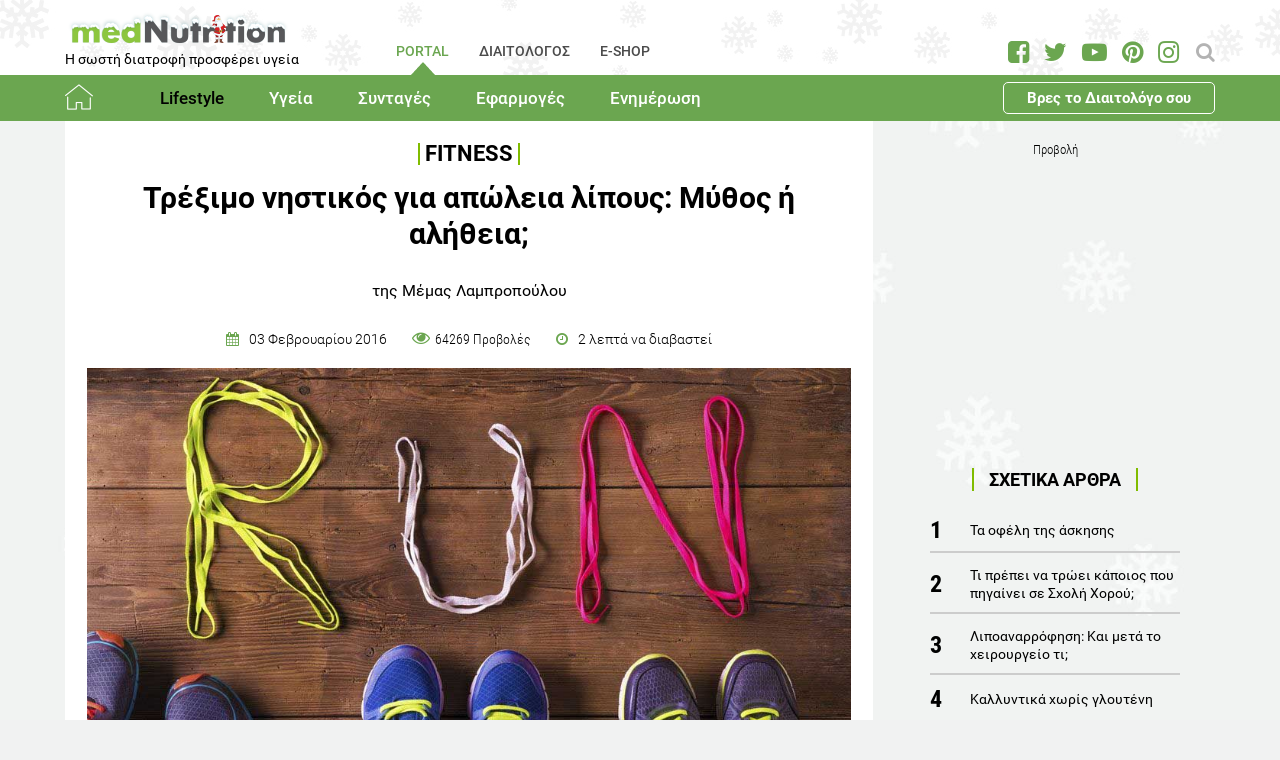

--- FILE ---
content_type: text/html; charset=utf-8
request_url: https://www.mednutrition.gr/portal/lifestyle/fitness/13608-treksimo-nistikos-gia-apoleia-lipous-mythos-i-alitheia
body_size: 17746
content:
<!DOCTYPE html>
<html prefix="og: http://ogp.me/ns#" lang="el-gr"  class=" " >
<head>
		        	<meta name="viewport" content="width=device-width, initial-scale=1, maximum-scale=1.0">
	    <base href="https://www.mednutrition.gr/portal/lifestyle/fitness/13608-treksimo-nistikos-gia-apoleia-lipous-mythos-i-alitheia" />
	<meta http-equiv="content-type" content="text/html; charset=utf-8" />
	<meta name="keywords" content="ΓΥΜΝΑΣΤΙΚΗ,ΑΔΥΝΑΤΙΣΜΑ,ΜΥΘΟΙ ΚΑΙ ΑΛΗΘΕΙΕΣ ΣΤΗ ΔΙΑΤΡΟΦΗ ΜΑΣ" />
	<meta name="title" content="Τρέξιμο νηστικός για απώλεια λίπους: Μύθος ή αλήθεια;" />
	<meta name="author" content="Paris Papachristos" />
	<meta property="og:url" content="https://www.mednutrition.gr/portal/lifestyle/fitness/13608-treksimo-nistikos-gia-apoleia-lipous-mythos-i-alitheia" />
	<meta property="og:title" content="Τρέξιμο νηστικός για απώλεια λίπους: Μύθος ή αλήθεια; | medΝutrition" />
	<meta property="og:type" content="article" />
	<meta property="og:image" content="https://www.mednutrition.gr/media/k2/items/cache/treksimo-nistikos-gia-apoleia-lipous-mythos-i-alitheia_13608_M.jpg" />
	<meta name="image" content="https://www.mednutrition.gr/media/k2/items/cache/treksimo-nistikos-gia-apoleia-lipous-mythos-i-alitheia_13608_M.jpg" />
	<meta property="og:description" content="Βρείτε συμβουλές άσκησης και διατροφής για απώλεια λίπους, ενδυνάμωση, καλύτερη απόδοση, ενυδάτωση και αποκατάσταση!" />
	<meta name="twitter:card" content="summary" />
	<meta name="twitter:url" content="https://www.mednutrition.gr/portal/lifestyle/fitness/13608-treksimo-nistikos-gia-apoleia-lipous-mythos-i-alitheia" />
	<meta name="twitter:title" content="Τρέξιμο νηστικός για απώλεια λίπους: Μύθος ή αλήθεια; | medΝutrition" />
	<meta property="og:image:width" content="630" />
	<meta property="og:image:height" content="315" />
	<meta name="twitter:image" content="https://www.mednutrition.gr/media/k2/items/cache/treksimo-nistikos-gia-apoleia-lipous-mythos-i-alitheia_13608_M.jpg" />
	<meta name="twitter:description" content="Βρείτε συμβουλές άσκησης και διατροφής για απώλεια λίπους, ενδυνάμωση, καλύτερη απόδοση, ενυδάτωση και αποκατάσταση!" />
	<meta property="og:site_name" content="medΝutrition" />
	<meta name="description" content="Η άποψη ότι η αερόβια άσκηση σε κατάσταση νηστείας είναι περισσότερο αποδοτική έναντι της άσκησης μετά από την κατανάλωση κάποιου γεύματος ή σνακ, όσο.." />
	<meta name="generator" content="Joomla! - Open Source Content Management" />
	<title>Τρέξιμο νηστικός για απώλεια λίπους: Μύθος ή αλήθεια;</title>
	<link href="https://www.mednutrition.gr/images/favicon.png" rel="shortcut icon" type="image/vnd.microsoft.icon" />
	<link href="https://ajax.googleapis.com/ajax/libs/jqueryui/1.12.1/themes/base/jquery-ui.css" rel="stylesheet" type="text/css" />
	<link href="https://cdnjs.cloudflare.com/ajax/libs/magnific-popup.js/1.1.0/magnific-popup.min.css" rel="stylesheet" type="text/css" />
	<link href="https://www.mednutrition.gr/plugins/content/b2jsocial/css/b2jsocial.css?v=1.6" rel="stylesheet" type="text/css" />
	<link href="/media/com_rstbox/css/engagebox.css?723ac1982cffc6eb7c9665a4dd92dbc4" rel="stylesheet" type="text/css" />
	<link href="https://www.mednutrition.gr/templates/aw_mednutrition/css/fonts.css" rel="stylesheet" type="text/css" />
	<link href="https://www.mednutrition.gr/templates/aw_mednutrition/css/font-awesome.css?v=2025.35" rel="stylesheet" type="text/css" />
	<link href="https://www.mednutrition.gr/templates/aw_mednutrition/css/awfont.css" rel="stylesheet" type="text/css" />
	<link href="https://www.mednutrition.gr/templates/aw_mednutrition/css/joomla.css?v=2025.35" rel="stylesheet" type="text/css" />
	<link href="https://www.mednutrition.gr/templates/aw_mednutrition/css/system/system.css" rel="stylesheet" type="text/css" />
	<link href="https://www.mednutrition.gr/templates/aw_mednutrition/css/template.css?v=2025.35" rel="stylesheet" type="text/css" />
	<link href="https://www.mednutrition.gr/templates/aw_mednutrition/css/gk.stuff.css" rel="stylesheet" type="text/css" />
	<link href="https://www.mednutrition.gr/templates/aw_mednutrition/css/style1.css?v=2025.35" rel="stylesheet" type="text/css" />
	<style type="text/css">

						/* K2 - Magnific Popup Overrides */
						.mfp-iframe-holder {padding:10px;}
						.mfp-iframe-holder .mfp-content {max-width:100%;width:100%;height:100%;}
						.mfp-iframe-scaler iframe {background:#fff;padding:10px;box-sizing:border-box;box-shadow:none;}
					div.b2jsocial_parent {text-align:left;}ul.b2jsocial{width:100%}ul.b2jsocial li{width:25%;height:auto;transition: all 0.3s ease 0s;text-align:center;-webkit-transition: all 0.3s ease 0s;}ul.b2jsocial li a{width:auto;height:auto;display:block;background:#FFFFFF;margin-right:10px;}ul.b2jsocial li a:after{font-size:24px;color:#FFFFFF;}div.b2jsocial_parent {text-align:left;}ul.b2jsocial{width:100%}ul.b2jsocial li{width:25%;height:auto;transition: all 0.3s ease 0s;text-align:center;-webkit-transition: all 0.3s ease 0s;}ul.b2jsocial li a{width:auto;height:auto;display:block;background:#FFFFFF;margin-right:10px;}ul.b2jsocial li a:after{font-size:24px;color:#FFFFFF;}.newsletter-popup .rstbox-container::before {
    background-image: url("/images/newsletter-popup-p.jpg");
    content: "";
    float: left;
    padding-top: 40.95%;
    width: 100%;
    background-size: cover;
}

.newsletter-popup .rstbox-container::after{
    background-image: url("/images/newsletter-popup-p2.jpg");
    content: "";
    float: left;
    padding-top: 13.28%;
    width: 100%;
    background-size: cover;
}

.newsletter-popup .button.subbutton.btn.btn-primary {
    border: 1px solid #6ba650;
    background-color:#ffffff;
    color:#6ba650!important;
}

.newsletter-popup .button.subbutton.btn.btn-primary:hover {
    background-color:#6ba650;
    color:#fff!important;
}
		#rstbox_5 .rstbox-close:hover {
			color: rgba(128, 128, 128, 1) !important;
		}	
	.childcontent .gkcol { width: 200px; }@media screen and (max-width: 750px) {
	    	#k2Container .itemsContainer { width: 100%!important; } 
	    	.cols-2 .column-1,
	    	.cols-2 .column-2,
	    	.cols-3 .column-1,
	    	.cols-3 .column-2,
	    	.cols-3 .column-3,
	    	.demo-typo-col2,
	    	.demo-typo-col3,
	    	.demo-typo-col4 {width: 100%; }
	    	}#gkSidebar { width: 28%; }
#gkContentWrap { width: 72%; }
.gkPage { max-width: 1150px; }

	</style>
	<script type="application/json" class="joomla-script-options new">{"csrf.token":"b48c9e3bd8d8855d7ec9b9d3876e7d9b","system.paths":{"root":"","base":""}}</script>
	<script src="https://ajax.googleapis.com/ajax/libs/jquery/1.12.1/jquery.min.js" type="text/javascript"></script>
	<script src="https://code.jquery.com/jquery-migrate-1.4.1.min.js" type="text/javascript"></script>
	<script src="https://ajax.googleapis.com/ajax/libs/jqueryui/1.12.1/jquery-ui.min.js" type="text/javascript"></script>
	<script src="https://cdnjs.cloudflare.com/ajax/libs/magnific-popup.js/1.1.0/jquery.magnific-popup.min.js" type="text/javascript"></script>
	<script src="/media/k2/assets/js/k2.frontend.js?v=2.9.0&amp;sitepath=/" type="text/javascript"></script>
	<script src="/media/com_rstbox/js/vendor/velocity.js?723ac1982cffc6eb7c9665a4dd92dbc4" type="text/javascript"></script>
	<script src="/media/com_rstbox/js/vendor/velocity.ui.js?723ac1982cffc6eb7c9665a4dd92dbc4" type="text/javascript"></script>
	<script src="/media/com_rstbox/js/engagebox.js?723ac1982cffc6eb7c9665a4dd92dbc4" type="text/javascript"></script>
	<script src="/media/jui/js/bootstrap.min.js?723ac1982cffc6eb7c9665a4dd92dbc4" type="text/javascript"></script>
	<script src="/media/system/js/core.js?723ac1982cffc6eb7c9665a4dd92dbc4" type="text/javascript"></script>
	<script src="https://www.mednutrition.gr/templates/aw_mednutrition/js/modernizr.js" type="text/javascript"></script>
	<script src="https://www.mednutrition.gr/templates/aw_mednutrition/js/gk.scripts.js?v=2025.35" type="text/javascript"></script>
	<script src="https://www.mednutrition.gr/templates/aw_mednutrition/js/gk.menu.js" type="text/javascript"></script>
	<script src="https://www.mednutrition.gr/templates/aw_mednutrition/js/scrollreveal.js" type="text/javascript"></script>
	<script src="https://www.mednutrition.gr/templates/aw_mednutrition/js/sticky.js" type="text/javascript"></script>
	<script src="https://www.mednutrition.gr/templates/aw_mednutrition/js/analytics.js" type="text/javascript"></script>
	<script type="text/javascript">

 $GKMenu = { height:false, width:false, duration: 500 };
$GK_TMPL_URL = "https://www.mednutrition.gr/templates/aw_mednutrition";

$GK_URL = "https://www.mednutrition.gr/";
function do_nothing() { return; }
	</script>
	<link rel="canonical" href="https://www.mednutrition.gr/portal/lifestyle/fitness/13608-treksimo-nistikos-gia-apoleia-lipous-mythos-i-alitheia" />
	<link rel="apple-touch-icon" href="https://www.mednutrition.gr/images/favicon.png">
	<link rel="apple-touch-icon-precomposed" href="https://www.mednutrition.gr/images/favicon.png">
	<!-- Start: Google Structured Data -->
            
<script type="application/ld+json">
{
    "@context": "https://schema.org",
    "@type": "BreadcrumbList",
    "itemListElement": [
        {
            "@type": "ListItem",
            "position": 1,
            "item": {
                "@id": "https://www.mednutrition.gr/",
                "name": "Αρχική"
            }
        },
        {
            "@type": "ListItem",
            "position": 2,
            "item": {
                "@id": "https://www.mednutrition.gr/?view=empty",
                "name": "PORTAL"
            }
        },
        {
            "@type": "ListItem",
            "position": 3,
            "item": {
                "@id": "https://www.mednutrition.gr/portal/lifestyle",
                "name": "Lifestyle"
            }
        },
        {
            "@type": "ListItem",
            "position": 4,
            "item": {
                "@id": "https://www.mednutrition.gr/portal/lifestyle/fitness",
                "name": "Fitness"
            }
        },
        {
            "@type": "ListItem",
            "position": 5,
            "item": {
                "@id": "https://www.mednutrition.gr/portal/lifestyle/fitness/13608-treksimo-nistikos-gia-apoleia-lipous-mythos-i-alitheia",
                "name": "Τρέξιμο νηστικός για απώλεια λίπους: Μύθος ή αλήθεια;"
            }
        }
    ]
}
</script>
            <!-- End: Google Structured Data -->
	<meta property="fb:app_id" content="" />

    <link rel="stylesheet" href="https://www.mednutrition.gr/templates/aw_mednutrition/css/small.desktop.css?v=170" media="(max-width: 1150px)" />
<link rel="stylesheet" href="https://www.mednutrition.gr/templates/aw_mednutrition/css/tablet.css?v=170" media="(max-width: 1000px)" />
<link rel="stylesheet" href="https://www.mednutrition.gr/templates/aw_mednutrition/css/small.tablet.css?v=170" media="(max-width: 700px)" />
<link rel="stylesheet" href="https://www.mednutrition.gr/templates/aw_mednutrition/css/mobile.css?v=170" media="(max-width: 500px)" />
    
    
        <script>
        window.dataLayer = window.dataLayer || [];
        function gtag(){dataLayer.push(arguments);}
        gtag('consent', 'default', {
            'ad_storage': 'denied',
            'analytics_storage': 'denied',
            'functionality_storage': 'denied',
            'security_storage': 'denied',
            'personalization_storage': 'denied',
            'ad_personalization': 'denied',
            'ad_user_data': 'denied'
        });
    </script>

    <!-- Google tag (gtag.js) -->
    <script async src="https://www.googletagmanager.com/gtag/js?id=G-00X3Y0TJJN"></script>
    <script async src="https://www.googletagmanager.com/gtag/js?id=AW-805721357"></script>

    <script>
        gtag('js', new Date());
        gtag('config', 'G-00X3Y0TJJN'); // Google Analytics
        gtag('config', 'AW-805721357'); // Google Ads
    </script>
    
    <script data-ad-client="ca-pub-0491457906648865" async src="https://pagead2.googlesyndication.com/pagead/js/adsbygoogle.js"></script>

    <script src="//cdn.orangeclickmedia.com/tech/mednutrition.gr/ocm.js" async="async"></script>

    <script>
        var waitForConsent = () => {
            // Wait for purpose one acceptance by the visitor (purpose one is device storage -- aka cookie storage)
            if (window?.OCM?.hasPurposeOneConsent) {
                loadFbRoot()
                loadFbPixel()
                loadYandex()
            } else {
                setTimeout(() => {
                    waitForConsent()
                }, 200)
            }
        }

        waitForConsent()


        var loadFbRoot = () => {
            let div = document.createElement('div')
            div.id = "fbroot"
            let script = document.createElement('script')
            script.text = `(function(d, s, id) {
        var js, fjs = d.getElementsByTagName(s)[0];
        if (d.getElementById(id)) return;
        js = d.createElement(s); js.id = id;
        js.src = 'https://connect.facebook.net/el_GR/sdk.js#xfbml=1&version=v2.11&appId=758855007459733';
        fjs.parentNode.insertBefore(js, fjs);
    }(document, 'script', 'facebook-jssdk'));`

            let theBody = document.body || document.querySelector("body")
            let theHead = document.head || document.querySelector("head")
            if (theBody && theHead) {
                theBody.append(div)
                theHead.append(script)
            }
        }

        var loadFbPixel = () => {
            let script = document.createElement('script')
            script.text = `!function(f,b,e,v,n,t,s){if(f.fbq)return;n=f.fbq=function(){n.callMethod?
	        n.callMethod.apply(n,arguments):n.queue.push(arguments)};if(!f._fbq)f._fbq=n;
	        n.push=n;n.loaded=!0;n.version='2.0';n.queue=[];t=b.createElement(e);t.async=!0;
	        t.src=v;s=b.getElementsByTagName(e)[0];s.parentNode.insertBefore(t,s)}(window,
	        document,'script','https://connect.facebook.net/en_US/fbevents.js');
	    fbq('init', '993807234043451'); // Insert your pixel ID here.
	    fbq('track', 'PageView');`

            let theBody = document.body || document.querySelector("body")
            if (theBody) {
                theBody.append(script)
            }
        }

        var loadYandex = () => {
            let script = document.createElement('script')
            script.text = `    (function (d, w, c) {
        (w[c] = w[c] || []).push(function() {
            try {
                w.yaCounter44833720 = new Ya.Metrika({
                    id:44833720,
                    clickmap:true,
                    trackLinks:true,
                    accurateTrackBounce:true,
                    webvisor:true
                });
            } catch(e) { }
        });
        var n = d.getElementsByTagName("script")[0],
            s = d.createElement("script"),
            f = function () { n.parentNode.insertBefore(s, n); };
        s.type = "text/javascript";
        s.async = true;
        s.src = "https://mc.yandex.ru/metrika/watch.js";
        if (w.opera == "[object Opera]") {
            d.addEventListener("DOMContentLoaded", f, false);
        } else { f(); }
    })(document, window, "yandex_metrika_callbacks");`

            let theBody = document.body || document.querySelector("body")
            if (theBody) {
                theBody.append(script)
            }
        }
    </script>

</head>
<body class=" "  data-tablet-width="1000" data-mobile-width="500" data-zoom-size="150" data-smoothscroll="1">	
	
	    
        
<div class="progress_bar">
	<div class="progress" style="background-color:#6ba650; height:3px"></div>
</div>
        
        <div id="awHeaderTop">
        <ul class="nav menu mod-list">
<li class="item-640 default active parent"><a href="/" >PORTAL</a></li><li class="item-730 parent"><a href="/diaitologos" >ΔΙΑΙΤΟΛΟΓΟΣ</a></li><li class="item-731 parent"><a href="/e-shop" >E-SHOP</a></li><li class="item-841 parent"><a href="/info" >INFO</a></li></ul>

    </div>
        
        
    <header id="gkHeader" class="nobreadcrumb">
        
    	<div id="gkHeaderNav">
			<div class="gkPage">
            	                 <div id="gkMobileMenu" class="gkPage"> <i id="mobile-menu-toggler" class="fa fa-bars"></i>
                     <label for="mobileMenu">Menu: </label>
                     <select name="mobileMenu" id="mobileMenu" onChange="window.location.href=this.value;">
                     	<option selected="selected" hidden="hidden" disabled="disabled" value="#">&nbsp;</option>
                         <option  value="/"> Αρχική</option><option  value="/portal/lifestyle"> Lifestyle</option><option  value="/portal/lifestyle/diatrofi">&mdash; Διατροφή</option><option  value="/portal/lifestyle/diaita">&mdash; Δίαιτα</option><option selected="selected"  value="/portal/lifestyle/fitness">&mdash; Fitness</option><option  value="/portal/lifestyle/oikogeneia">&mdash; Οικογένεια</option><option  value="/portal/lifestyle/psyxologia">&mdash; Ψυχολογία</option><option  value="/portal/lifestyle/systaseis-diatrofis">&mdash; Συστάσεις Διατροφής</option><option  value="/portal/lifestyle/kouzina">&mdash; Κουζίνα</option><option  value="/portal/ygeia"> Υγεία</option><option  value="/portal/ygeia/kardiaggeiaka">&mdash; Καρδιαγγειακά</option><option  value="/portal/ygeia/diavitis">&mdash; Διαβήτης</option><option  value="/portal/ygeia/paxysarkia">&mdash; Παχυσαρκία</option><option  value="/portal/ygeia/pathiseis-peptikoy">&mdash; Παθήσεις Πεπτικού</option><option  value="/portal/ygeia/osteoporosi">&mdash; Οστεοπόρωση</option><option  value="/portal/ygeia/alles-pathiseis">&mdash; Άλλες Παθήσεις</option><option  value="/portal/syntages"> Συνταγές</option><option  value="/portal/syntages/salates">&mdash; Σαλάτες</option><option  value="/portal/syntages/proino">&mdash; Πρωινό</option><option  value="/portal/syntages/ospria">&mdash; Όσπρια</option><option  value="/portal/syntages/laxanika">&mdash; Λαχανικά</option><option  value="/portal/syntages/pites">&mdash; Πίτες</option><option  value="/portal/syntages/orektika">&mdash; Ορεκτικά</option><option  value="/portal/syntages/kotopoulo">&mdash; Κοτόπουλο</option><option  value="/portal/syntages/kreas">&mdash; Κρέας</option><option  value="/portal/syntages/psari">&mdash; Ψάρι</option><option  value="/portal/syntages/soypes">&mdash; Σούπες</option><option  value="/portal/syntages/zymarika">&mdash; Ζυμαρικά</option><option  value="/portal/syntages/ryzi">&mdash; Ρύζι</option><option  value="/portal/syntages/glyka">&mdash; Γλυκά</option><option  value="/portal/syntages/keik">&mdash; Κέικ</option><option  value="/portal/efarmoges"> Εφαρμογές</option><option  value="/portal/efarmoges/deiktis-mazas-somatos">&mdash; Δείκτης Μάζας Σώματος</option><option  value="/portal/efarmoges/vasikos-metavolismos">&mdash; Βασικός Μεταβολισμός</option><option  value="/portal/efarmoges/shopping-list">&mdash; Shopping List</option><option  value="/portal/efarmoges/leksiko-diatrofis">&mdash; Λεξικό Διατροφής</option><option  value="/portal/efarmoges/vitamines-kai-sympliromata-diatrofis">&mdash; Βιταμίνες και Συμπληρώματα Διατροφής</option><option  value="/portal/efarmoges/to-alfavitari-ton-vitaminon">&mdash; Το Αλφαβητάρι των Βιταμινών</option><option  value="/portal/efarmoges/wallpapers">&mdash; Wallpapers</option><option  value="/portal/efarmoges/diagonismoi">&mdash; Διαγωνισμοί</option><option  value="/portal/efarmoges/evdomadiaia-metavoli-varous">&mdash; Εβδομαδιαία Μεταβολή Βάρους</option><option  value="/portal/efarmoges/odigoi-diatrofis">&mdash; Οδηγοί Διατροφής</option><option  value="/portal/enimerosi"> Ενημέρωση</option><option  value="/portal/enimerosi/epikairotita">&mdash; Νέα - Ειδήσεις</option><option  value="/portal/enimerosi/ekdiloseis">&mdash; Εκδηλώσεις</option><option  value="/portal/enimerosi/protaseis-xorigon">&mdash; Προτάσεις χορηγών</option><option  value="/portal/enimerosi/e-vivliothiki">&mdash; e-Βιβλιοθήκη</option><option  value="/portal/enimerosi/e-vivliothiki/download-page">&mdash;&mdash; Download Page για το κοινό</option><option  value="/portal/enimerosi/live-streaming">&mdash; Live Streaming</option>                     </select>
                 </div>
                                  	
				<a href="/" id="gkLogo">
	<img src="https://www.mednutrition.gr/images/mednutrition_logo_xmas.png" alt="medΝutrition" />
        <span class="slogan">Η σωστή διατροφή προσφέρει υγεία</span>
    </a>
                 
                                  <div id="gkMainMenu" class="gkMenuClassic">
                         <nav id="gkExtraMenu" class="gkMenu">
<ul class="gkmenu level0"><li  class="first active"><a href="https://www.mednutrition.gr/"  class=" first active" id="menu640"  >PORTAL</a></li><li ><a href="/diaitologos"  id="menu730"  >ΔΙΑΙΤΟΛΟΓΟΣ</a></li><li ><a href="/e-shop"  id="menu731"  >E-SHOP</a></li><li  class="last"><a href="/info"  class=" last" id="menu841"  >INFO</a></li></ul>
</nav>                 </div>
                                  
                                  <div id="gkSearch">
                 	
<div id="k2ModuleBox672" class="k2SearchBlock">
	<form action="/portal/search/search" method="get" autocomplete="off" class="k2SearchBlockForm">

		<input type="text" value="Αναζήτηση" name="searchword" maxlength="" size="" class="inputbox" onblur="if(this.value=='') this.value='Αναζήτηση';" onfocus="if(this.value=='Αναζήτηση') this.value='';" />

		
		<input type="hidden" name="categories" value="35,44,51,66,104,105,123,131,39,40,41,36,37,38,42,45,46,47,48,49,50,52,53,54,55,56,57,58,59,60,61,62,63,64,65,67,69,72,114,119,125" />
					</form>

	</div>

<div id="AW_Social_673" class="AW_Social">
    <div class="social">
	        <span class="facebook">
        	<a class="fa fa-facebook-square" href="https://www.facebook.com/medNutrition.gr" target="_blank">
				            </a>
        </span>
                <span class="twitter">
        	<a class="fa fa-twitter" href="https://twitter.com/medNutrition_gr" target="_blank">
				            </a>
        </span>
                    <span class="youtube">
        	<a class="fa fa-youtube-play" href="https://www.youtube.com/user/mednutrition" target="_blank">
				            </a>
        </span>
                <span class="pinterset">
        	<a class="fa fa-pinterest" href="https://www.pinterest.com/mednutrition/" target="_blank">
				            </a>
        </span>
                <span class="instagram">
        	<a class="fa fa-instagram" href="https://www.instagram.com/mednutrition.gr/" target="_blank">
				            </a>
        </span>
        </div>
</div>
                 </div>
                 	    	</div>
    	</div>
    	
        <div id="gkHeaderTop">
	    	<div>
				                <div class="gkPage">
                    <div id="gkTopMenu">
                        <ul class="nav menu mod-list">
<li class="item-732 alias-parent-active"><a href="/" >Αρχική</a></li><li class="item-733 active deeper parent"><a href="/portal/lifestyle" >Lifestyle</a><ul class="nav-child unstyled small"><li class="item-738"><a href="/portal/lifestyle/diatrofi" >Διατροφή</a></li><li class="item-739"><a href="/portal/lifestyle/diaita" >Δίαιτα</a></li><li class="item-740 current active"><a href="/portal/lifestyle/fitness" >Fitness</a></li><li class="item-741"><a href="/portal/lifestyle/oikogeneia" >Οικογένεια</a></li><li class="item-742"><a href="/portal/lifestyle/psyxologia" >Ψυχολογία</a></li><li class="item-743"><a href="/portal/lifestyle/systaseis-diatrofis" >Συστάσεις Διατροφής</a></li><li class="item-744"><a href="/portal/lifestyle/kouzina" >Κουζίνα</a></li></ul></li><li class="item-734 deeper parent"><a href="/portal/ygeia" >Υγεία</a><ul class="nav-child unstyled small"><li class="item-745"><a href="/portal/ygeia/kardiaggeiaka" >Καρδιαγγειακά</a></li><li class="item-746"><a href="/portal/ygeia/diavitis" >Διαβήτης</a></li><li class="item-747"><a href="/portal/ygeia/paxysarkia" >Παχυσαρκία</a></li><li class="item-748"><a href="/portal/ygeia/pathiseis-peptikoy" >Παθήσεις Πεπτικού</a></li><li class="item-749"><a href="/portal/ygeia/osteoporosi" >Οστεοπόρωση</a></li><li class="item-750"><a href="/portal/ygeia/alles-pathiseis" >Άλλες Παθήσεις</a></li></ul></li><li class="item-735 deeper parent"><a href="/portal/syntages" >Συνταγές</a><ul class="nav-child unstyled small"><li class="item-751"><a href="/portal/syntages/salates" >Σαλάτες</a></li><li class="item-752"><a href="/portal/syntages/proino" >Πρωινό</a></li><li class="item-753"><a href="/portal/syntages/ospria" >Όσπρια</a></li><li class="item-754"><a href="/portal/syntages/laxanika" >Λαχανικά</a></li><li class="item-755"><a href="/portal/syntages/pites" >Πίτες</a></li><li class="item-756"><a href="/portal/syntages/orektika" >Ορεκτικά</a></li><li class="item-757"><a href="/portal/syntages/kotopoulo" >Κοτόπουλο</a></li><li class="item-758"><a href="/portal/syntages/kreas" >Κρέας</a></li><li class="item-759"><a href="/portal/syntages/psari" >Ψάρι</a></li><li class="item-760"><a href="/portal/syntages/soypes" >Σούπες</a></li><li class="item-761"><a href="/portal/syntages/zymarika" >Ζυμαρικά</a></li><li class="item-762"><a href="/portal/syntages/ryzi" >Ρύζι</a></li><li class="item-763"><a href="/portal/syntages/glyka" >Γλυκά</a></li><li class="item-764"><a href="/portal/syntages/keik" >Κέικ</a></li></ul></li><li class="item-736 deeper parent"><a href="/portal/efarmoges" >Εφαρμογές</a><ul class="nav-child unstyled small"><li class="item-766"><a href="/portal/efarmoges/deiktis-mazas-somatos" >Δείκτης Μάζας Σώματος</a></li><li class="item-1042"><a href="/portal/efarmoges/vasikos-metavolismos" >Βασικός Μεταβολισμός</a></li><li class="item-768"><a href="/portal/efarmoges/shopping-list" >Shopping List</a></li><li class="item-769"><a href="/portal/efarmoges/leksiko-diatrofis" >Λεξικό Διατροφής</a></li><li class="item-1398"><a href="/portal/efarmoges/vitamines-kai-sympliromata-diatrofis" >Βιταμίνες και Συμπληρώματα Διατροφής</a></li><li class="item-1115"><a href="/portal/efarmoges/to-alfavitari-ton-vitaminon" >Το Αλφαβητάρι των Βιταμινών</a></li><li class="item-770"><a href="/portal/efarmoges/wallpapers" >Wallpapers</a></li><li class="item-775"><a href="/portal/efarmoges/diagonismoi" >Διαγωνισμοί</a></li><li class="item-1324"><a href="/portal/efarmoges/evdomadiaia-metavoli-varous" >Εβδομαδιαία Μεταβολή Βάρους</a></li><li class="item-1409"><a href="/portal/efarmoges/odigoi-diatrofis" >Οδηγοί Διατροφής</a></li></ul></li><li class="item-737 deeper parent"><a href="/portal/enimerosi" >Ενημέρωση</a><ul class="nav-child unstyled small"><li class="item-771"><a href="/portal/enimerosi/epikairotita" >Νέα - Ειδήσεις</a></li><li class="item-773"><a href="/portal/enimerosi/ekdiloseis" >Εκδηλώσεις</a></li><li class="item-776"><a href="/portal/enimerosi/protaseis-xorigon" >Προτάσεις χορηγών</a></li><li class="item-1111 parent"><a href="/portal/enimerosi/e-vivliothiki" >e-Βιβλιοθήκη</a></li><li class="item-1018"><a href="/portal/enimerosi/live-streaming" >Live Streaming</a></li></ul></li><li class="item-1433 ctaButton"><a href="/info/vres-to-diaitologo-sou" >Βρες το Διαιτολόγο σου</a></li></ul>

                    </div>
                </div>
							</div>
		</div>	

    	    	
    	    	
    	    </header>
    
    <div id="Spacer"></div>

            <div id="gkPageContent">
                        <div class="gkPage ">
                <section id="gkContent">
                    <div id="gkContentWrap">
                        
                        
                        
                        <section id="gkMainbody">
                                                            <!-- Print button at the top of the print page only -->

<!-- Start K2 Item Layout -->
<span id="startOfPageId13608"></span>

<div id="k2Container" class="itemView default ">

	<!-- Plugins: BeforeDisplay -->
	
	<!-- K2 Plugins: K2BeforeDisplay -->
	
	<div class="itemHeader">
    	<!-- Item category -->
		        <span class="itemCategory">
            <a href="/portal/lifestyle/fitness">Fitness</a>
        </span>
                
        <!-- Item title -->
                <h1 class="itemTitle">Τρέξιμο νηστικός για απώλεια λίπους: Μύθος ή αλήθεια;</h1>
                
                <div class="HeaderItemAuthors">
                        <span class="itemMainAuthor">
				                <span>της Μέμας Λαμπροπούλου</span>
                            </span>
                        
                    </div>
              
      	<div class="itemDateCreated-itemAuthor">
        	<!-- Date created -->
			            <div class="itemDateCreated">
                03 Φεβρουαρίου 2016            </div>
                    
        	<span class="separators"></span>    
            
            <!-- Views -->
            <span class="fa fa-eye itemCounter">64269 Προβολές</span>
            
            <span class="separators"></span>  
        
            <!-- Estimated Time -->
            <div class="itemEstimatedTime">
                2                                     λεπτά να διαβαστεί                            </div>
      	</div>
        	</div>

    <!-- Plugins: AfterDisplayTitle -->
        
    <!-- K2 Plugins: K2AfterDisplayTitle -->
    
	<div class="itemBody">
        <!-- K2 Plugins: K2BeforeDisplayContent -->
                
        <!-- Item Image -->
                <div class="itemImageBlock">
            <span class="itemImage">
            	<img src="/media/k2/items/cache/treksimo-nistikos-gia-apoleia-lipous-mythos-i-alitheia_13608_XL.jpg" alt="treksimo kai athlitika papoutsia" style="width:1000px; height:auto;" />
            </span>
              
                        <span class="itemImageCaption"><p><em>Photo source: www.bigstockphoto.com</em></p></span>
                            
            <!-- Image credits -->
                    </div>
                  
        <!-- Plugins: BeforeDisplayContent -->
        <div class="b2jsocial_parent"><ul class="b2jsocial"><li class="f preset10"><a class="preset10" href="http://www.facebook.com/sharer.php?u=https%3A%2F%2Fwww.mednutrition.gr%2Fportal%2Flifestyle%2Ffitness%2F13608-treksimo-nistikos-gia-apoleia-lipous-mythos-i-alitheia" onclick="window.open(this.href,'emailWindow','width=550,height=300,location=no,menubar=no,resizable=no,scrollbars=no'); return false;" target="_blank"><span class="text">share</span><span class="background"></span><span class="social_count hide">-1</span></a></li><li class="t preset10"><a class="preset10" href="http://twitter.com/intent/tweet?text=Τρέξιμο νηστικός για απώλεια λίπους: Μύθος ή αλήθεια;&url=https%3A%2F%2Fwww.mednutrition.gr%2Fportal%2Flifestyle%2Ffitness%2F13608-treksimo-nistikos-gia-apoleia-lipous-mythos-i-alitheia&via=medNutrition_gr"  onclick="window.open(this.href,'emailWindow','width=550,height=300,location=no,menubar=no,resizable=no,scrollbars=no'); return false;" target="_blank"><span class="text">tweet</span><span class="background"></span><span class="social_count hide">-1</span></a></li><li class="l preset10"><a class="preset10" href="http://www.linkedin.com/shareArticle?mini=true&url=https%3A%2F%2Fwww.mednutrition.gr%2Fportal%2Flifestyle%2Ffitness%2F13608-treksimo-nistikos-gia-apoleia-lipous-mythos-i-alitheia&title=Τρέξιμο νηστικός για απώλεια λίπους: Μύθος ή αλήθεια;" target="_blank"><span class="text">share</span><span class="background"></span><span class="social_count hide">-1</span></a></li><li class="p preset10"><a class="preset10" href="http://pinterest.com/pin/create/button/?url=https%3A%2F%2Fwww.mednutrition.gr%2Fportal%2Flifestyle%2Ffitness%2F13608-treksimo-nistikos-gia-apoleia-lipous-mythos-i-alitheia&media=https://www.mednutrition.gr/media/k2/items/cache/treksimo-nistikos-gia-apoleia-lipous-mythos-i-alitheia_13608_XL.jpg&description=Τρέξιμο νηστικός για απώλεια λίπους: Μύθος ή αλήθεια;"  onclick="window.open(this.href,'emailWindow','width=550,height=300,location=no,menubar=no,resizable=no,scrollbars=no'); return false;" target="_blank"><span class="text">pin</span><span class="background"></span><span class="social_count hide">-1</span></a></li><li class="pr preset10"><a class="preset10" href="#" onclick="window.print();return false;"><span class="text">PLG_B2J_SOCIAL_PRINT_TEXT</span><span class="background"></span><span class="print_count hide"></span></a></li></ul></div>
        <div class="inside_ads">
            <!-- START: Modules Anywhere --><div class="google_ads_title">Προβολή</div><script async src="https://pagead2.googlesyndication.com/pagead/js/adsbygoogle.js"></script>
<!-- Inside Article Horizontal -->
<ins class="adsbygoogle"
     style="display:block"
     data-ad-client="ca-pub-0491457906648865"
     data-ad-slot="7355150492"
     data-ad-format="auto"
     data-full-width-responsive="true"></ins>
<script>
    (adsbygoogle = window.adsbygoogle || []).push({});
</script><!-- END: Modules Anywhere -->
        </div>

		        	<!-- Item introtext -->
        	            
            <!-- Item fulltext -->
                        <div class="itemFullText">
				<p>Η άποψη ότι η αερόβια άσκηση σε κατάσταση νηστείας είναι περισσότερο αποδοτική έναντι της άσκησης μετά από την κατανάλωση κάποιου γεύματος ή σνακ, όσον αφορά την απώλεια λίπους είναι αρκετά διαδεδομένη στον χώρου του fitness. Πόση αλήθεια όμως κρύβει;</p>
<h2><strong>Βασικές μεταβολικές «αλήθειες»</strong></h2>
<ul>
<li>Η κατανάλωση κάποιου γεύματος ή σνακ πριν από την προπόνηση οδηγεί, ουσιαστικά, στην παροχή θρεπτικών συστατικών και πιο συγκεκριμένα υδατανθράκων, πρωτεϊνών και λίπους (ανάλογα με την σύσταση του γεύματος) στον οργανισμό.</li>
<li>Κατά τη διάρκεια της αερόβιας άσκησης, και ανάλογα με την έντασή της, ο οργανισμός χρησιμοποιεί σε διαφορετικά ποσοστά τα συστατικά αυτά, προκειμένου να αντλήσει ενέργεια για την εκτέλεση της άσκησης. Πιο συγκεκριμένα, στην περίπτωση της αερόβιας άσκησης, όπως είναι το τρέξιμο, η προτιμώμενη πηγή ενέργειας για τον οργανισμό κατά τη διάρκειά της είναι οι υδατάνθρακες στο αίμα (σάκχαρο) και οι αποθηκευμένοι υδατάνθρακες στο σώμα (γλυκογόνο).</li>
<li>Έχει μάλιστα φανεί, ότι όταν οι υδατάνθρακες αυτοί παρέχονται εξωγενώς πριν την άσκηση (στην περίπτωση δηλαδή κατανάλωσης ενός γεύματος), ο οργανισμός τους προτιμά σαν πηγή ενέργειας έναντι του αποθηκευμένου λίπους. Αυτό είναι ιδιαίτερα εμφανές όταν η προπόνηση είναι χαμηλής ή μέτριας έντασης (δηλαδή η κατανάλωση οξυγόνου είναι κάτω του 75% της μέγιστης κατανάλωσης οξυγόνου – VO2max).</li>
<li>Αντίθετα, για την ίδιας έντασης άσκηση και σε κατάσταση νηστείας (απουσία υδατανθράκων), ο οργανισμός στρέφεται στο λίπος του σώματος σαν «καύσιμο» για την εκτέλεση της άσκησης.</li>
</ul>
<p>Ως εδώ, όλα δείχνουν ότι η νηστεία πριν την άσκηση οδηγεί στην υψηλότερη χρήση του αποθηκευμένου λίπους σαν πηγή ενέργειας για την εκτέλεση της άσκησης.</p>
<p>Είναι, μάλιστα, σημαντικό να πούμε, ότι η παραπάνω μεταβολική προσαρμογή (δηλαδή η αυξημένη χρήση του λίπους όταν η άσκηση εκτελείται εν μέσω νηστείας) είναι χαρακτηριστικό κυρίως των λιγότερο προπονημένων ατόμων. Αντίθετα, άτομα που είναι προπονημένα εξακολουθούν να αντλούν σημαντική ενέργεια από το αποθηκευμένο λίπος στο σώμα τους, ακόμα κι εάν έχουν καταναλώσει κάποιο γεύμα με υδατάνθρακες πριν την άσκηση.</p>
<h2><strong>Τι γίνεται αν κοιτάξουμε την απώλεια λίπους μακροπρόθεσμα;</strong></h2>
<p>Αν και οι μελέτες στο συγκεκριμένο τομέα είναι λίγες, η κατανάλωση κάποιου γεύματος ή όχι πριν από την άσκηση δεν φαίνεται να επηρεάζει την κατανάλωση θερμίδων στο σύνολο της ημέρας ή την απώλεια βάρους μακροπρόθεσμα.</p>
<p>Με άλλα λόγια,</p>
<p class="quotes">Δεν φαίνεται να υπάρχει κάποιο πλεονέκτημα στην μακροπρόθεσμη απώλεια λίπους όταν η άσκηση γίνεται σε κατάσταση νηστείας, έναντι του να γίνεται μετά από την κατανάλωση κάποιου γεύματος</p>
<h2><strong>Διατροφή και Απόδοση στην άσκηση</strong></h2>
<p>Δεδομένου ότι η απώλεια λίπους δεν είναι ο μοναδικός στόχος της άσκησης, είναι σημαντικό να δούμε πώς επηρεάζει η κατανάλωση τροφής την απόδοση στην άσκηση, αλλά και τη διατήρηση του μυικού ιστού.</p>
<p>Έτσι, όσον αφορά στο πρώτο, τα μέχρι τώρα δεδομένα δείχνουν ότι η απόδοση σε μέτριας έντασης άσκησης δεν επηρεάζεται σημαντικά από το αν έχει καταναλωθεί κάποιο γεύμα προηγουμένως ή όχι. Δεν ισχύει, ωστόσο, το ίδιο όταν πρόκειται για μέγιστης έντασης (κοντά στο VO2max) άσκηση, όπου η κατανάλωση υδατανθράκων πριν το γεύμα βοηθά περισσότερο στην απόδοση σε σχέση με την εκτέλεση της άσκησης σε νηστεία.</p>
<p>Όσον αφορά την διατήρηση της μυικής μάζας, οι σχετικές μελέτες δεν φανερώνουν κάποιο προτέρημα (ή μειονέκτημα) σε σχέση με το εάν το άτομο είναι νηστικό ή όχι.</p>
<h2><strong>Τι πρέπει να θυμάστε;</strong></h2>
<ul>
<li>Η εκτέλεση αερόβιας άσκησης μετά από νηστεία οδηγεί σε μεγαλύτερη χρήση του αποθηκευμένου λίπους σαν πηγή ενέργειας (και άρα σε μεγαλύτερη απώλεια λίπους) κατά την διάρκεια της άσκησης</li>
<li>Ωστόσο, δεν φαίνεται να υπάρχει καμία διαφορά στην απώλεια βάρους ή λίπους μακροπρόθεσμα, αν η άσκηση εκτελείται μετά την κατανάλωση κάποιου γεύματος ή όχι.</li>
<li>Σε περιπτώσεις άσκησης μέγιστης έντασης (κοντά στο VO2max), η κατανάλωση κάποιου γεύματος προηγουμένως μπορεί να βελτιώσει την απόδοση.</li>
</ul>            </div>
            	  	
        <div id="ocm-storyteller"></div>
        
      	<!-- Plugins: AfterDisplayContent -->
	  	<div class="b2jsocial_parent"><ul class="b2jsocial"><li class="f preset10"><a class="preset10" href="http://www.facebook.com/sharer.php?u=https%3A%2F%2Fwww.mednutrition.gr%2Fportal%2Flifestyle%2Ffitness%2F13608-treksimo-nistikos-gia-apoleia-lipous-mythos-i-alitheia" onclick="window.open(this.href,'emailWindow','width=550,height=300,location=no,menubar=no,resizable=no,scrollbars=no'); return false;" target="_blank"><span class="text">share</span><span class="background"></span><span class="social_count hide">-1</span></a></li><li class="t preset10"><a class="preset10" href="http://twitter.com/intent/tweet?text=Τρέξιμο νηστικός για απώλεια λίπους: Μύθος ή αλήθεια;&url=https%3A%2F%2Fwww.mednutrition.gr%2Fportal%2Flifestyle%2Ffitness%2F13608-treksimo-nistikos-gia-apoleia-lipous-mythos-i-alitheia&via=medNutrition_gr"  onclick="window.open(this.href,'emailWindow','width=550,height=300,location=no,menubar=no,resizable=no,scrollbars=no'); return false;" target="_blank"><span class="text">tweet</span><span class="background"></span><span class="social_count hide">-1</span></a></li><li class="l preset10"><a class="preset10" href="http://www.linkedin.com/shareArticle?mini=true&url=https%3A%2F%2Fwww.mednutrition.gr%2Fportal%2Flifestyle%2Ffitness%2F13608-treksimo-nistikos-gia-apoleia-lipous-mythos-i-alitheia&title=Τρέξιμο νηστικός για απώλεια λίπους: Μύθος ή αλήθεια;" target="_blank"><span class="text">share</span><span class="background"></span><span class="social_count hide">-1</span></a></li><li class="p preset10"><a class="preset10" href="http://pinterest.com/pin/create/button/?url=https%3A%2F%2Fwww.mednutrition.gr%2Fportal%2Flifestyle%2Ffitness%2F13608-treksimo-nistikos-gia-apoleia-lipous-mythos-i-alitheia&media=https://www.mednutrition.gr/media/k2/items/cache/treksimo-nistikos-gia-apoleia-lipous-mythos-i-alitheia_13608_XL.jpg&description=Τρέξιμο νηστικός για απώλεια λίπους: Μύθος ή αλήθεια;"  onclick="window.open(this.href,'emailWindow','width=550,height=300,location=no,menubar=no,resizable=no,scrollbars=no'); return false;" target="_blank"><span class="text">pin</span><span class="background"></span><span class="social_count hide">-1</span></a></li><li class="pr preset10"><a class="preset10" href="#" onclick="window.print();return false;"><span class="text">PLG_B2J_SOCIAL_PRINT_TEXT</span><span class="background"></span><span class="print_count hide"></span></a></li></ul></div>        
              
	  	<div class="itemAuthors">
	  		<div class="itemAuthorsList">
        		                    <div class="itemAuthorsListItem">
                        <div class="itemAuthorsListItemImageContainer">
                            <div class="itemAuthorsListItemImage">
                                                                                                            <img src="/images/default_female.jpg" alt="Λαμπροπούλου Μέμα"/>
                                                                                                </div>
                        </div>

                        <div class="itemAuthorsListItemBody">
                            <div class="itemAuthorsListItemTitle">
                                                                    <span>Λαμπροπούλου Μέμα</span>
                                
                                                                    <span class="itemAuthorsListItemJob">
                                         Κλινική Διαιτολόγος-Διατροφολόγος, M.Sc., CISSN                                     </span>
                                                            </div>

                            
                            
                                                    </div>
                    </div>
            	
                			</div>
      	</div>

        <!-- K2 Plugins: K2AfterDisplayContent -->
          	</div>

	<!-- Item tags -->
	    <div class="itemTagsBlock">
    	<div class="itemTagsTitle">TOPICS</div>
        <ul class="itemTags">
			            <li><a href="/portal/lifestyle/fitness/tag/ΓΥΜΝΑΣΤΙΚΗ">ΓΥΜΝΑΣΤΙΚΗ</a></li>
                        <li><a href="/portal/lifestyle/fitness/tag/ΑΔΥΝΑΤΙΣΜΑ">ΑΔΥΝΑΤΙΣΜΑ</a></li>
                        <li><a href="/portal/lifestyle/fitness/tag/ΜΥΘΟΙ%20ΚΑΙ%20ΑΛΗΘΕΙΕΣ%20ΣΤΗ%20ΔΙΑΤΡΟΦΗ%20ΜΑΣ">ΜΥΘΟΙ ΚΑΙ ΑΛΗΘΕΙΕΣ ΣΤΗ ΔΙΑΤΡΟΦΗ ΜΑΣ</a></li>
                    </ul>
    </div>
    
    <div id="ocm-outbrain-feed"></div>
    
    <!-- START: Modules Anywhere -->
<div id="k2ModuleBox977" class="medNutritionMiddle afterArticle">
	
    	<div class="modulePretext">ΔΙΑΒΑΣΤΕ ΑΚΟΜΗ</div>
		
	    <div class="topItems">
		  
              
		      
        
		<div class="topItem">
			          	<div class="moduleItemImage">
				             	<a class="moduleItemImage" href="/portal/lifestyle/diatrofi/8730-louiza-i-lipodialytiki" title="Συνέχεια ανάγνωσης &quot;&Lambda;&omicron;&upsilon;ί&zeta;&alpha;, &eta; &lambda;&iota;&pi;&omicron;&delta;&iota;&alpha;&lambda;&upsilon;&tau;&iota;&kappa;ή&quot;" style="background-image:url('/media/k2/items/cache/louiza-i-lipodialytiki_8730_S.jpg'); background-size:cover;">
             	                
					                </a>
          </div>
                    
                    
                    		<div class="moduleItemExtra">
				 	                  	<a class="moduleItemTitle" href="/portal/lifestyle/diatrofi/8730-louiza-i-lipodialytiki">Λουίζα, η λιποδιαλυτική</a>
                 	                 
					                    <a class="moduleItemCategory" href="/portal/lifestyle/diatrofi">Διατροφή</a>
                                        
                    <!-- Estimated Time -->
                    <div class="itemEstimatedTime">
                    	                        1                                                     λεπτό να διαβαστεί                                            </div>
                    		
             	</div>
                  </div>
          
              
		      
        
		<div class="topItem">
			          	<div class="moduleItemImage">
				             	<a class="moduleItemImage" href="/portal/lifestyle/diatrofi/14440-o-stigmiaios-kafes-gia-tin-ygeia" title="Συνέχεια ανάγνωσης &quot;&Omicron; &sigma;&tau;&iota;&gamma;&mu;&iota;&alpha;ί&omicron;&sigmaf; &kappa;&alpha;&phi;έ&sigmaf; &gamma;&iota;&alpha; &tau;&eta;&nu; &upsilon;&gamma;&epsilon;ί&alpha;&quot;" style="background-image:url('/media/k2/items/cache/o-stigmiaios-kafes-gia-tin-ygeia_14440_S.jpg'); background-size:cover;">
             	                
					                    <div class="flag">VIDEOGRAPHIC</div>
                                    </a>
          </div>
                    
                    
                    		<div class="moduleItemExtra">
				 	                  	<a class="moduleItemTitle" href="/portal/lifestyle/diatrofi/14440-o-stigmiaios-kafes-gia-tin-ygeia">Ο στιγμιαίος καφές για την υγεία</a>
                 	                 
					                    <a class="moduleItemCategory" href="/portal/lifestyle/diatrofi">Διατροφή</a>
                                        
                    <!-- Estimated Time -->
                    <div class="itemEstimatedTime">
                    	                        2                                                     λεπτά να διαβαστεί                                            </div>
                    		
             	</div>
                  </div>
          
              
		      
        
		<div class="topItem">
			          	<div class="moduleItemImage">
				             	<a class="moduleItemImage" href="/portal/lifestyle/systaseis-diatrofis/12815-mednutrition-lyste-tis-apories-sas-gia-themata-diatrofis" title="Συνέχεια ανάγνωσης &quot;medNutrition: &Lambda;ύ&sigma;&tau;&epsilon; &tau;&iota;&sigmaf; &alpha;&pi;&omicron;&rho;ί&epsilon;&sigmaf; &sigma;&alpha;&sigmaf; &gamma;&iota;&alpha; &theta;έ&mu;&alpha;&tau;&alpha; &delta;&iota;&alpha;&tau;&rho;&omicron;&phi;ή&sigmaf;&quot;" style="background-image:url('/media/k2/items/cache/mednutrition-lyste-tis-apories-sas-gia-themata-diatrofis_12815_S.jpg'); background-size:cover;">
             	                
					                    <div class="flag">VIDEO</div>
                                    </a>
          </div>
                    
                    
                    		<div class="moduleItemExtra">
				 	                  	<a class="moduleItemTitle" href="/portal/lifestyle/systaseis-diatrofis/12815-mednutrition-lyste-tis-apories-sas-gia-themata-diatrofis">medNutrition: Λύστε τις απορίες σας για θέματα διατροφής</a>
                 	                 
					                    <a class="moduleItemCategory" href="/portal/lifestyle/systaseis-diatrofis">Συστάσεις Διατροφής</a>
                                        
                    <!-- Estimated Time -->
                    <div class="itemEstimatedTime">
                    	                        1                                                     λεπτό να διαβαστεί                                            </div>
                    		
             	</div>
                  </div>
          
              
		      
        
		<div class="topItem">
			          	<div class="moduleItemImage">
				             	<a class="moduleItemImage" href="/portal/lifestyle/diatrofi/3803-fysi-kai-krisi" title="Συνέχεια ανάγνωσης &quot;&Phi;ύ&sigma;&eta; &kappa;&alpha;&iota; &Kappa;&rho;ί&sigma;&eta;&quot;" style="background-image:url('/media/k2/items/cache/fysi-kai-krisi_3803_S.jpg'); background-size:cover;">
             	                
					                </a>
          </div>
                    
                    
                    		<div class="moduleItemExtra">
				 	                  	<a class="moduleItemTitle" href="/portal/lifestyle/diatrofi/3803-fysi-kai-krisi">Φύση και Κρίση</a>
                 	                 
					                    <a class="moduleItemCategory" href="/portal/lifestyle/diatrofi">Διατροφή</a>
                                        
                    <!-- Estimated Time -->
                    <div class="itemEstimatedTime">
                    	                        6                                                     λεπτά να διαβαστεί                                            </div>
                    		
             	</div>
                  </div>
          
              
		      
        
		<div class="topItem">
			          	<div class="moduleItemImage">
				             	<a class="moduleItemImage" href="/portal/lifestyle/systaseis-diatrofis/13546-pairnete-arketo-sidiro-meso-tis-diatrofi-sas" title="Συνέχεια ανάγνωσης &quot;&Pi;&alpha;ί&rho;&nu;&epsilon;&tau;&epsilon; &alpha;&rho;&kappa;&epsilon;&tau;ό &sigma;ί&delta;&eta;&rho;&omicron; &mu;έ&sigma;&omega; &tau;&eta;&sigmaf; &delta;&iota;&alpha;&tau;&rho;&omicron;&phi;ή&sigmaf; &sigma;&alpha;&sigmaf;;&quot;" style="background-image:url('/media/k2/items/cache/pairnete-arketo-sidiro-meso-tis-diatrofi-sas_13546_S.jpg'); background-size:cover;">
             	                
					                </a>
          </div>
                    
                    
                    		<div class="moduleItemExtra">
				 	                  	<a class="moduleItemTitle" href="/portal/lifestyle/systaseis-diatrofis/13546-pairnete-arketo-sidiro-meso-tis-diatrofi-sas">Παίρνετε αρκετό σίδηρο μέσω της διατροφής σας;</a>
                 	                 
					                    <a class="moduleItemCategory" href="/portal/lifestyle/systaseis-diatrofis">Συστάσεις Διατροφής</a>
                                        
                    <!-- Estimated Time -->
                    <div class="itemEstimatedTime">
                    	                        7                                                     λεπτά να διαβαστεί                                            </div>
                    		
             	</div>
                  </div>
          
              
		      
        
		<div class="topItem">
			          	<div class="moduleItemImage">
				             	<a class="moduleItemImage" href="/portal/lifestyle/systaseis-diatrofis/17586-kommi-gouar" title="Συνέχεια ανάγνωσης &quot;&Kappa;ό&mu;&mu;&iota; &Gamma;&kappa;&omicron;&upsilon;ά&rho;&quot;" style="background-image:url('/media/k2/items/cache/kommi-gouar_17586_S.jpg'); background-size:cover;">
             	                
					                </a>
          </div>
                    
                    
                    		<div class="moduleItemExtra">
				 	                  	<a class="moduleItemTitle" href="/portal/lifestyle/systaseis-diatrofis/17586-kommi-gouar">Κόμμι Γκουάρ</a>
                 	                 
					                    <a class="moduleItemCategory" href="/portal/lifestyle/systaseis-diatrofis">Συστάσεις Διατροφής</a>
                                        
                    <!-- Estimated Time -->
                    <div class="itemEstimatedTime">
                    	                        3                                                     λεπτά να διαβαστεί                                            </div>
                    		
             	</div>
                  </div>
                </div>
	</div>
<!-- END: Modules Anywhere -->
    
    <!-- K2 Plugins: K2CommentsBlock -->
	
    <!-- Plugins: AfterDisplay -->
        
    <!-- K2 Plugins: K2AfterDisplay -->
    
</div>
<!-- End K2 Item Layout -->

<!-- JoomlaWorks "K2" (v2.9.0) | Learn more about K2 at http://getk2.org -->
                                                    </section>

                        
                                                    <section id="gkMainbodyBottom">
                                <div class="mod954 box "><div class="content mod954">
<div class="aw_bottom_links">
	<span class="main_title">Τα "must" της Διατροφής</span>
	<div class="links">
    	        <a class="link" href="https://www.mednutrition.gr/portal/efarmoges/evdomadiaia-metavoli-varous">
        	<span class="icon fa fa-bullseye"></span>
            <span class="text1">Εβδομαδίαια Μεταβολή Βάρους</span>
            <span class="text2">Θέσε τον Στόχο σου και δες πότε θα τον πετύχεις</span>
        </a>
                <a class="link" href="https://www.mednutrition.gr/portal/enimerosi/e-vivliothiki/15629-vale-stoxous-sti-diatrofi-sou-kai-mathe-pos-tha-tous-petyxeis">
        	<span class="icon fa fa-check-square-o"></span>
            <span class="text1">Διατροφικό Tool</span>
            <span class="text2">Βάλε στόχους στη διατροφή σου και μάθε πώς θα τους πετύχεις!</span>
        </a>
                <a class="link" href="https://www.mednutrition.gr/portal/efarmoges/shopping-list">
        	<span class="icon fa fa-list-ul"></span>
            <span class="text1">Λίστα Αγορών</span>
            <span class="text2">Συμπλήρωσε το Shopping List σου, με διατροφικό νου</span>
        </a>
                <a class="link" href="https://www.mednutrition.gr/portal/efarmoges/vasikos-metavolismos">
        	<span class="icon fa fa-tachometer"></span>
            <span class="text1">Βασικός Μεταβολισμός</span>
            <span class="text2">Πόσο υψηλός είναι ο μεταβολισμός σου;</span>
        </a>
                <a class="link" href="https://www.mednutrition.gr/portal/efarmoges/deiktis-mazas-somatos">
        	<span class="icon fa fa-balance-scale"></span>
            <span class="text1">Δείκτης Μάζας Σώματος</span>
            <span class="text2">Ποιο είναι το φυσιολογικό σου βάρος;</span>
        </a>
                <a class="link" href="https://www.mednutrition.gr/portal/efarmoges/leksiko-diatrofis">
        	<span class="icon fa fa-info-circle"></span>
            <span class="text1">Λεξικό Διατροφής</span>
            <span class="text2">Βρες όλους τους διατροφικούς ορισμούς</span>
        </a>
            </div>
</div></div></div>
                            </section>
                                            </div>

                                            <aside id="gkSidebar">
                            <div>
                                <div class="mod864 box  order1 topbanner google_ads"><div class="content mod864"><div class="google_ads_title">Προβολή</div><script async src="//pagead2.googlesyndication.com/pagead/js/adsbygoogle.js"></script>
<!-- Sidebar -->
<ins class="adsbygoogle"
     style="display:block"
     data-ad-client="ca-pub-0491457906648865"
     data-ad-slot="4966573129"
     data-ad-format="rectangle"></ins>
<script>
(adsbygoogle = window.adsbygoogle || []).push({});
</script></div></div><div class="mod817 box bigtitle sidebig related order2"><h4 class="header"><span>ΣΧΕΤΙΚΑ ΑΡΘΡΑ</span></h4><div class="content mod817">
<div id="k2ModuleBox817" class="medNutritionRelated bigtitle sidebig related order2">
	    <div class="topItems">
		                <div class="topItem">
					            <span class="count">1</span>
            <a class="moduleItemTitle" href="/portal/lifestyle/fitness/7122-ta-ofeli-tis-askisis">
				Τα οφέλη της άσκησης                            </a>
                    </div>
                <div class="topItem">
					            <span class="count">2</span>
            <a class="moduleItemTitle" href="/portal/lifestyle/fitness/6672-ti-prepei-na-troei-kapoios-pou-pigainei-se-sxoli-xoroy">
				Τι πρέπει να τρώει κάποιος που πηγαίνει σε Σχολή Χορού;                            </a>
                    </div>
                <div class="topItem">
					            <span class="count">3</span>
            <a class="moduleItemTitle" href="/portal/lifestyle/fitness/3136-lipoanarrofisi-kai-meta-to-xeirourgeio-ti">
				Λιποαναρρόφηση: Και μετά το χειρουργείο τι;                            </a>
                    </div>
                <div class="topItem">
					            <span class="count">4</span>
            <a class="moduleItemTitle" href="/portal/lifestyle/fitness/7158-kallyntika-xoris-glouteni">
				Καλλυντικά χωρίς γλουτένη                            </a>
                    </div>
                <div class="topItem">
					            <span class="count">5</span>
            <a class="moduleItemTitle" href="/portal/lifestyle/fitness/8797-askiseis-pou-tha-sas-anakoufisoun-apo-entasi-kai-ponous-ston-afxena">
				Ασκήσεις που θα σας ανακουφίσουν από ένταση και πόνους στον αυχένα                            </a>
                    </div>
            </div>
    </div>
</div></div><div class="mod795 box bigtitle toparticles sidebig order4"><h4 class="header"><span>ΔΗΜΟΦΙΛΗ ΑΡΘΡΑ</span></h4><div class="content mod795">
<div id="k2ModuleBox795" class="medNutritionRelated bigtitle toparticles sidebig order4">
	    <div class="topItems">
		        <div class="topItem">
			            <a class="moduleItemTitle" href="/portal/lifestyle/fitness/18484-pos-na-meineis-fit-stis-diakopes">
				Πώς να μείνεις Fit στις Διακοπές                            </a>
                    </div>
                <div class="topItem">
			            <a class="moduleItemTitle" href="/portal/lifestyle/fitness/18511-poso-epireazei-i-aypnia-ton-vasiko-metavolismo">
				Πόσο επηρεάζει η Αϋπνία τον Βασικό Μεταβολισμό;                            </a>
                    </div>
                <div class="topItem">
			            <a class="moduleItemTitle" href="/portal/lifestyle/fitness/18653-oi-kryfoi-kindynoi-tou-kathistikoy-tropou-zois-kai-pos-na-tous-antistathmisete-meso-tis-diatrofis">
				Οι κρυφοί κίνδυνοι του Καθιστικού Τρόπου Ζωής και πώς να τους αντισταθμίσετε μέσω της Διατροφής                            </a>
                    </div>
                <div class="topItem">
			            <a class="moduleItemTitle" href="/portal/lifestyle/fitness/18591-to-taksidi-tou-stigmiaiou-kafe-sto-soma-sou">
				Το ταξίδι του Στιγμιαίου Καφέ στο Σώμα σου                            </a>
                    </div>
                <div class="topItem">
			            <a class="moduleItemTitle" href="/portal/lifestyle/fitness/18713-cold-plunge-kai-diatrofi-yparxei-idaniko-geyma-meta-apo-kryo-dous">
				Cold plunge και Διατροφή: Υπάρχει ιδανικό Γεύμα μετά από κρύο Ντους;                            </a>
                    </div>
            </div>
    </div>
</div></div><div class="mod1087 box  order5 bottombanner"><div class="content mod1087"><div class="bannergroup order5 bottombanner">
	<div class="bannerheader">
	Προβολή    </div>

	<div class="banneritem">
																																																															<a
							href="/component/banners/click/201" target="_blank"
							title="Πάρης Παπαχρήστος">
							<img
								src="https://www.mednutrition.gr/images/banners/Papachristos-Adsense.gif"
								alt="banner papachristos adsense"
								width ="300"								height ="600"							/>
						</a>
																<div class="clr"></div>
	</div>

</div>
</div></div>
                            </div>
                        </aside>
                    
                                            <div id="gkMainbodyBottomAds">
                            <div class="mod866 box  bottombanner google_ads"><div class="content mod866"><div class="google_ads_title">Προβολή</div><script async src="https://pagead2.googlesyndication.com/pagead/js/adsbygoogle.js"></script>
<!-- End Of Category Left -->
<ins class="adsbygoogle"
     style="display:inline-block;width:300px;height:250px"
     data-ad-client="ca-pub-0491457906648865"
     data-ad-slot="2013106729"></ins>
<script>
    (adsbygoogle = window.adsbygoogle || []).push({});
</script></div></div><div class="mod867 box  bottombanner google_ads"><div class="content mod867"><div class="google_ads_title">Προβολή</div><script async src="https://pagead2.googlesyndication.com/pagead/js/adsbygoogle.js"></script>
<!-- End Of Category Right -->
<ins class="adsbygoogle"
     style="display:inline-block;width:300px;height:250px"
     data-ad-client="ca-pub-0491457906648865"
     data-ad-slot="9296021772"></ins>
<script>
    (adsbygoogle = window.adsbygoogle || []).push({});
</script></div></div>
                        </div>
                                    </section>
            </div>
                    </div>

        
        
        
        
        
                
    
<footer id="gkFooter">
	<div class="gkPage">
    			<div id="gkFooterNavRight">
			<script type="text/javascript">
					<!--
						if(typeof acymailingModule == 'undefined'){
				var acymailingModule = [];
			}
			
			acymailingModule['emailRegex'] = /^[a-z0-9!#$%&\'*+\/=?^_`{|}~-]+(?:\.[a-z0-9!#$%&\'*+\/=?^_`{|}~-]+)*\@([a-z0-9-]+\.)+[a-z0-9]{2,20}$/i;

			acymailingModule['NAMECAPTION'] = 'Όνομα';
			acymailingModule['NAME_MISSING'] = 'Εισάγετε το ονοματεπώνυμό σας';
			acymailingModule['EMAILCAPTION'] = 'To e-mail σας';
			acymailingModule['VALID_EMAIL'] = 'Εισάγετε μια σωστή ηλεκτρονική διεύθυνση';
			acymailingModule['ACCEPT_TERMS'] = 'Δείτε τους Όρους και τους Περιορισμούς';
			acymailingModule['CAPTCHA_MISSING'] = 'Εισάγετε τον κωδικό ασφαλείας που φαίνεται στην εικόνα';
			acymailingModule['NO_LIST_SELECTED'] = 'Επιλέξτε τις λίστες που θέλετε να εγγραφείτε';
		
					//-->
				</script>
<script type="text/javascript" src="https://www.mednutrition.gr/media/com_acymailing/js/acymailing_module.js?v=5113" ></script>
<script type="text/javascript">
				<!--
					
		acymailingModule['level'] = 'enterprise';
		
				//-->
				</script><script type="text/javascript">
				<!--
					acymailingModule['reqFieldsformAcymailing23972'] = Array('name','html');
		acymailingModule['validFieldsformAcymailing23972'] = Array('Εισάγετε μια τιμή για το πεδίο Όνομα','Εισάγετε μια τιμή για το πεδίο Λήψη');
				//-->
					</script><div class="acymailing_module" id="acymailing_module_formAcymailing23972">
	<div class="acymailing_fulldiv" id="acymailing_fulldiv_formAcymailing23972"  >
		<form id="formAcymailing23972" action="/portal/lifestyle/fitness" onsubmit="return submitacymailingform('optin','formAcymailing23972')" method="post" name="formAcymailing23972"  >
		<div class="acymailing_module_form" >
			<div class="acymailing_introtext">Newsletter</div>			
			<div class="acymailing_finaltext">15.000 συνδρομητές λαμβάνουν κάθε εβδομάδα τη
διατροφική τους ενημέρωση από το medNutrition.</div>			<div class="acymailing_form">
					<p class="onefield fieldacyemail" id="field_email_formAcymailing23972">								<span class="acyfield_email acy_requiredField">
								<input id="user_email_formAcymailing23972"  style="width:100%" onfocus="if(this.value == 'To e-mail σας') this.value = '';" onblur="if(this.value=='') this.value='To e-mail σας';" type="text" class="inputbox required" name="user[email]" value="To e-mail σας" title="To e-mail σας"/>								</span>
								</p>
								
					
					<p class="acysubbuttons">
												<input class="button subbutton btn btn-primary" type="submit" value="ΘΕΛΩ ΚΑΙ ΕΓΩ!" name="Submit" onclick="try{ return submitacymailingform('optin','formAcymailing23972'); }catch(err){alert('The form could not be submitted '+err);return false;}"/>
											</p>
				</div>
			<script type="text/javascript">
							<!--
							
acymailingModule['excludeValuesformAcymailing23972'] = Array();
acymailingModule['excludeValuesformAcymailing23972']['email'] = 'To e-mail σας';

							//-->
							</script>			<input type="hidden" name="ajax" value="1"/>
			<input type="hidden" name="acy_source" value="module_686" />
			<input type="hidden" name="ctrl" value="sub"/>
			<input type="hidden" name="task" value="notask"/>
			<input type="hidden" name="redirect" value="https%3A%2F%2Fwww.mednutrition.gr%2Fportal%2Flifestyle%2Ffitness%2F13608-treksimo-nistikos-gia-apoleia-lipous-mythos-i-alitheia"/>
			<input type="hidden" name="redirectunsub" value="https%3A%2F%2Fwww.mednutrition.gr%2Fportal%2Flifestyle%2Ffitness%2F13608-treksimo-nistikos-gia-apoleia-lipous-mythos-i-alitheia"/>
			<input type="hidden" name="option" value="com_acymailing"/>
						<input type="hidden" name="hiddenlists" value="2"/>
			<input type="hidden" name="acyformname" value="formAcymailing23972" />
									</div>
		</form>
	</div>
	</div>

		</div>
		    
				<div id="gkFooterNavLeft">
			

<div class="custom ">

	<p><img src="/images/mednutrition_logo.png" alt="mednutrition logo" /></p>
<p>Η σωστή διατροφή προσφέρει Υγεία</p>	
</div>

<div id="AW_Social_685" class="AW_Social">
    <div class="social">
	        <span class="facebook">
        	<a class="fa fa-facebook-square" href="https://www.facebook.com/medNutrition.gr" target="_blank">
				            </a>
        </span>
                <span class="twitter">
        	<a class="fa fa-twitter" href="https://twitter.com/medNutrition_gr" target="_blank">
				            </a>
        </span>
                    <span class="youtube">
        	<a class="fa fa-youtube-play" href="https://www.youtube.com/user/mednutrition" target="_blank">
				            </a>
        </span>
                <span class="pinterset">
        	<a class="fa fa-pinterest" href="https://www.pinterest.com/mednutrition/" target="_blank">
				            </a>
        </span>
                <span class="instagram">
        	<a class="fa fa-instagram" href="https://www.instagram.com/mednutrition.gr/" target="_blank">
				            </a>
        </span>
        </div>
</div>


<div id="AW_Custom_Links">

        <div class="customlink">
        	<a href="/info">
            	Ποιοι Είμαστε            </a>
        </div>
                <div class="customlink">
        	<a href="/info/syntaktiki-omada">
            	Συντακτική Ομάδα            </a>
        </div>
                <div class="customlink">
        	<a href="/info/vres-to-diaitologo-sou">
            	Διαιτολογικά Γραφεία            </a>
        </div>
                <div class="customlink">
        	<a href="/portal/enimerosi/e-vivliothiki">
            	e- Βιβλιοθήκη            </a>
        </div>
                <div class="customlink">
        	<a href="/info/epikoinonia">
            	Επικοινωνία            </a>
        </div>
        
</div>

<div class="custom copyright">

	<p>© 2026 medNutrition.gr. All rights reserved.<br />Το medNutrition δεν παρέχει ιατρικές συμβουλές, διαγνώσεις ή θεραπείες. <a href="/info/politiki-mednutrition/nomika-themata">Δείτε περισσότερες πληροφορίες</a>.</p>	
</div>


<div class="custom design-development">

	<p class="credits design">DESIGN: <a href="http://sandteam.gr/el/" target="_blank" rel="noopener"><img src="/images/S-team.png" alt="S team" /></a></p>
<p class="credits development">DEVELOPMENT: <a href="https://artifiedweb.com/el" target="_blank" rel="noopener"><img src="/images/artifiedweb_logo.png" alt="artifiedweb logo" /></a></p>	
</div>

		</div>
				
				
	</div>
</footer>   	

<div id="gkPopupOverlay"></div>    
        
        
<div id="gkPopupCart">        
        <div class="gkPopupWrap">        
             <div id="gkAjaxCart"></div>
        </div>
</div>
       		
	
	
	<script type="text/javascript">
		if(jQuery(window).scrollTop() > 600) {
            jQuery('.parallax .header').setProperty('data-scroll-reveal', 'enter bottom and move 100px over 0.75s').addClass('scroll-revealed');
			
			window.scrollReveal = new scrollReveal();
		}
	</script>
    
    <script src="https://www.mednutrition.gr/templates/aw_mednutrition/js/artifiedweb.js?v=5" type="text/javascript"></script>

    

<div class="rstboxes" data-t="b48c9e3bd8d8855d7ec9b9d3876e7d9b" data-baseurl="https://www.mednutrition.gr/" data-site="1934942d7eba8b87ea6d4f4e040a59e1" data-debug="0" >

	
	
	<div id="rstbox_5"  class="rstbox rstbox_center rstbox_module  newsletter-popup eb-popup rstbox-acm rstbox-acl rstbox_shd_1 formVer" data-settings='{"overlay":"rgba(0, 0, 0, 0.8):1","delay":"0","transitionin":"transition.fadeIn","transitionout":"transition.fadeOut","duration":"400","autohide":"0","closeopened":"0","preventpagescroll":false,"log":1,"testmode":"0","autoclose":false}' data-trigger="pageheight:90" data-cookietype="hours" data-cookietime="2" data-title="Newsletter" style="max-width:640px;height:auto;background-color:#ffffff;color:#444444;border:solid 0 #5db75d;border-radius:0px;padding:0;z-index:99999" role="dialog" tabindex="-1">
		
		
<button type="button" data-ebox-cmd="closeKeep" class="rstbox-close" aria-label="Close" style="color:rgba(174, 174, 174, 1);font-size:22px">
			<span aria-hidden="true">&times;</span>
	</button>
	

		<div class="rstbox-container">
						<div class="rstbox-content">
				<script type="text/javascript">
					<!--
						if(typeof acymailingModule == 'undefined'){
				var acymailingModule = [];
			}
			
			acymailingModule['emailRegex'] = /^[a-z0-9!#$%&\'*+\/=?^_`{|}~-]+(?:\.[a-z0-9!#$%&\'*+\/=?^_`{|}~-]+)*\@([a-z0-9-]+\.)+[a-z0-9]{2,20}$/i;

			acymailingModule['NAMECAPTION'] = 'Όνομα';
			acymailingModule['NAME_MISSING'] = 'Εισάγετε το ονοματεπώνυμό σας';
			acymailingModule['EMAILCAPTION'] = 'To e-mail σου';
			acymailingModule['VALID_EMAIL'] = 'Εισάγετε μια σωστή ηλεκτρονική διεύθυνση';
			acymailingModule['ACCEPT_TERMS'] = 'Δείτε τους Όρους και τους Περιορισμούς';
			acymailingModule['CAPTCHA_MISSING'] = 'Εισάγετε τον κωδικό ασφαλείας που φαίνεται στην εικόνα';
			acymailingModule['NO_LIST_SELECTED'] = 'Επιλέξτε τις λίστες που θέλετε να εγγραφείτε';
		
					//-->
				</script>
<script type="text/javascript" src="https://www.mednutrition.gr/media/com_acymailing/js/acymailing_module.js?v=5113" ></script>
<script type="text/javascript">
				<!--
					
		acymailingModule['level'] = 'enterprise';
		
				//-->
				</script><script type="text/javascript">
				<!--
					acymailingModule['reqFieldsformAcymailing44181'] = Array('name','html');
		acymailingModule['validFieldsformAcymailing44181'] = Array('Εισάγετε μια τιμή για το πεδίο Όνομα','Εισάγετε μια τιμή για το πεδίο Λήψη');
				//-->
					</script><div class="acymailing_module" id="acymailing_module_formAcymailing44181">
	<div class="acymailing_fulldiv" id="acymailing_fulldiv_formAcymailing44181"  >
		<form id="formAcymailing44181" action="/portal/lifestyle/fitness" onsubmit="return submitacymailingform('optin','formAcymailing44181')" method="post" name="formAcymailing44181"  >
		<div class="acymailing_module_form" >
						
						<div class="acymailing_form">
					<p class="onefield fieldacyemail" id="field_email_formAcymailing44181">								<span class="acyfield_email acy_requiredField">
								<input id="user_email_formAcymailing44181"  style="width:100%" onfocus="if(this.value == 'To e-mail σου') this.value = '';" onblur="if(this.value=='') this.value='To e-mail σου';" type="text" class="inputbox required" name="user[email]" value="To e-mail σου" title="To e-mail σου"/>								</span>
								</p>
								
					
					<p class="acysubbuttons">
												<input class="button subbutton btn btn-primary" type="submit" value="Θέλω να λαμβάνω τα νέα" name="Submit" onclick="try{ return submitacymailingform('optin','formAcymailing44181'); }catch(err){alert('The form could not be submitted '+err);return false;}"/>
											</p>
				</div>
			<script type="text/javascript">
							<!--
							
acymailingModule['excludeValuesformAcymailing44181'] = Array();
acymailingModule['excludeValuesformAcymailing44181']['email'] = 'To e-mail σου';

							//-->
							</script>			<input type="hidden" name="ajax" value="0"/>
			<input type="hidden" name="acy_source" value="module_782" />
			<input type="hidden" name="ctrl" value="sub"/>
			<input type="hidden" name="task" value="notask"/>
			<input type="hidden" name="redirect" value="https%3A%2F%2Fwww.mednutrition.gr%2Fportal%2Flifestyle%2Ffitness%2F13608-treksimo-nistikos-gia-apoleia-lipous-mythos-i-alitheia"/>
			<input type="hidden" name="redirectunsub" value="https%3A%2F%2Fwww.mednutrition.gr%2Fportal%2Flifestyle%2Ffitness%2F13608-treksimo-nistikos-gia-apoleia-lipous-mythos-i-alitheia"/>
			<input type="hidden" name="option" value="com_acymailing"/>
						<input type="hidden" name="hiddenlists" value="2"/>
			<input type="hidden" name="acyformname" value="formAcymailing44181" />
									</div>
		</form>
	</div>
	</div>
			</div>
		</div>
			</div>	
	</div>

</body>
</html>

--- FILE ---
content_type: text/html; charset=utf-8
request_url: https://www.google.com/recaptcha/api2/aframe
body_size: 266
content:
<!DOCTYPE HTML><html><head><meta http-equiv="content-type" content="text/html; charset=UTF-8"></head><body><script nonce="EVSHGfsS1LcynCQTSM1xgg">/** Anti-fraud and anti-abuse applications only. See google.com/recaptcha */ try{var clients={'sodar':'https://pagead2.googlesyndication.com/pagead/sodar?'};window.addEventListener("message",function(a){try{if(a.source===window.parent){var b=JSON.parse(a.data);var c=clients[b['id']];if(c){var d=document.createElement('img');d.src=c+b['params']+'&rc='+(localStorage.getItem("rc::a")?sessionStorage.getItem("rc::b"):"");window.document.body.appendChild(d);sessionStorage.setItem("rc::e",parseInt(sessionStorage.getItem("rc::e")||0)+1);localStorage.setItem("rc::h",'1767774315596');}}}catch(b){}});window.parent.postMessage("_grecaptcha_ready", "*");}catch(b){}</script></body></html>

--- FILE ---
content_type: text/css; charset=utf-8
request_url: https://www.mednutrition.gr/plugins/content/b2jsocial/css/b2jsocial.css?v=1.6
body_size: 1152
content:

/* ---------------------------------------------------------------------------------------------------------------------
 * Bang2Joom Social Plugin for Joomla! 2.5+
 * ---------------------------------------------------------------------------------------------------------------------
 * Copyright (C) 2011-2012 Bang2Joom. All Rights Reserved.
 * @license - GNU/GPL, http://www.gnu.org/licenses/gpl.html
 * Author: Bang2Joom
 * Website: http://www.bang2joom.com
  ----------------------------------------------------------------------------------------------------------------------
 */

ul.b2jsocial{
	list-style:none !important;
	margin:0;
	padding:0 !important;
	display:inline-block;
}
ul.b2jsocial li{
	display:inline-block;
	position:relative;
	width:70px;
	height:30px;
	text-align:left;
}
ul.b2jsocial li a{
	text-decoration: none;
	display:table-cell;
	vertical-align:middle;
	position:relative;
	width:70px;
	height:30px;
}
ul.b2jsocial li a.preset1{
    color:#666;
}
ul.b2jsocial li a.preset2{
    color:#fff !important;
}
ul.b2jsocial li a.preset3{
    color:#3b639a;
}
ul.b2jsocial li a.preset4{
    color:#666;
}
ul.b2jsocial li a.preset5{
    color:#111;
}
ul.b2jsocial li a.preset6{
    color:#393939;
}
ul.b2jsocial li a.preset8{
    color:#908977;
}
ul.b2jsocial li:hover{
	opacity:0.9;
}
ul.b2jsocial li.preset5:hover{
	opacity:1;
}
ul.b2jsocial li.f.preset2 {
	background:#607dc2;
}
ul.b2jsocial li.t.preset2 {
	background:#81c6e6;
}
ul.b2jsocial li.g.preset2 {
	background:#e06b5f;
}
ul.b2jsocial li.l.preset2 {
	background:#3b639a;
}
ul.b2jsocial li.e.preset2 {
	background:#f78861;
}
ul.b2jsocial li.p.preset2 {
	background:#d83a3a;
}
ul.b2jsocial li.preset10 a:after{
	font-family:FontAwesome;
}
ul.b2jsocial li.f.preset10 a:after {
	content:'\f09a';
}
ul.b2jsocial li.t.preset10 a:after {
	content:'\f099';
}
ul.b2jsocial li.g.preset10 a:after {
	content:'\f0d5';
}
ul.b2jsocial li.l.preset10 a:after {
	content:'\f0e1';
}
ul.b2jsocial li.e.preset10 a:after {
	content:'\f003';
}
ul.b2jsocial li.p.preset10 a:after {
	content:'\f0d2';
}
ul.b2jsocial li span.text {
	display:none;
}
ul.b2jsocial li span.social_count {
	line-height:17px;
	display:none;
	position:absolute;
	top:50%;
	border:1px solid #908977;
	height:17px;
	padding:0 4px;
	margin-top:-9px;
}
ul.b2jsocial li span.social_count:before{
	position:absolute;
	content:'';
	display:block;
	top:4px;
	left:-6px;
	width: 0;
	height: 0;
	border-color: transparent;
	border-style: solid;
	border-width: 5px 0 5px 5px;
	transform: rotate(180deg);
	-ms-transform: rotate(180deg);
	-webkit-transform: rotate(180deg);
}
ul.b2jsocial li span.social_count.hide{
	visibility:hidden;
}
ul.b2jsocial li span.background {
	position:absolute;
	right:5px;
	top:5px;
}
ul.b2jsocial li.preset7 a{
	display:inline-block;
	vertical-align:baseline;
}
ul.b2jsocial li.t.preset7 { 
	width: 85px;
}
ul.b2jsocial li.l.preset7 a{
	vertical-align: inherit;
}
ul.b2jsocial li.preset7 { 
	margin-right: 5px !important;  
	width: auto;
}
ul.b2jsocial li.t.preset7 { 
	width: 85px;
}
ul.b2jsocial li.l.preset7 a{
	width: auto;
}
ul.b2jsocial li.e.preset7 a{ 
	width: 79px;
	top:5px;
}
ul.b2jsocial li.f.preset7 a{ 
	width: 79px;
	top:5px;
}
ul.b2jsocial li.f.preset7 iframe{ 
	max-width: none !important;
}
ul.b2jsocial li.f.preset7:hover{
	opacity: 1 !important;
}
#mailtoForm {
	-webkit-box-sizing: border-box;
	-moz-box-sizing: border-box;
	box-sizing: border-box;
	float: left;
	padding: 0 20px;
	position: relative;
	width: 100%;
}
#mailtoForm .formelm {
	float: left;
	margin: 10px 0;
	position: relative;
	width: 100%;
}
#mailtoForm .formelm label {
	float: left;
	font-size: 18px;
	font-weight: 700;
	margin: 0 0 5px;
	width: 100%;
}
#mailtoForm .formelm .inputbox {
	-webkit-box-sizing: border-box;
	-moz-box-sizing: border-box;
	box-sizing: border-box;
	float: left;
	font-size: 16px;
	height: auto;
	padding: 5px 20px;
	position: relative;
	width: 100%;
}
#mailtoForm p {
	float: left;
	margin: 20px 0;
	position: relative;
	width: 100%;
}
#mailtoForm p {
	-webkit-align-items: center;
	align-items: center;
	display: -webkit-flex;
	display: flex;
	-webkit-flex-direction: column;
	flex-direction: column;
	float: left;
	position: relative;
	width: 100%;
}
#mailtoForm p button {
	float: left;
	margin: 0 0 20px;
	max-width: 300px;
	position: relative;
	width: 100%;
}
@media (max-width:600px){
	#mailtoForm {
		padding: 0;
	}
}

--- FILE ---
content_type: text/css; charset=utf-8
request_url: https://www.mednutrition.gr/media/com_rstbox/css/engagebox.css?723ac1982cffc6eb7c9665a4dd92dbc4
body_size: 1312
content:
.rstbox-close{display:inline-block;position:absolute;right:0;top:0;z-index:100;background:none;color:#aeaeae;text-decoration:none !important;font-size:24px;font-weight:normal;font-family:Tahoma, Arial;-webkit-font-smoothing:antialiased;text-rendering:optimizeLegibility;-webkit-transition:all 200ms ease-in-out;transition:all 200ms ease-in-out;-webkit-appearance:none;-moz-appearance:none;appearance:none;border:none;margin:0;padding:0;line-height:1;cursor:pointer}.rstbox-close:focus{outline:0}.rstbox-close span{font-size:1em;padding:.4em;line-height:.4em;display:block}.rstboxRTL .rstbox-close{right:auto;left:0}@-webkit-keyframes ebFadeIn{99%{visibility:hidden}100%{visibility:visible}}@keyframes ebFadeIn{99%{visibility:hidden}100%{visibility:visible}}.rstboxes{margin:0;padding:0}.rstboxes,.rstboxes *,.rstboxes *:before,.rstboxes *:after{-webkit-box-sizing:border-box;box-sizing:border-box}.rstboxes .rstbox-acc{text-align:center}.rstboxes .rstbox-acr{text-align:right}.rstboxes .rstbox-acb .rstbox-container,.rstboxes .rstbox-acm .rstbox-container{display:-webkit-box;display:-ms-flexbox;display:flex;-webkit-box-orient:vertical;-webkit-box-direction:normal;-ms-flex-direction:column;flex-direction:column;min-height:100%}.rstboxes .rstbox-acb .rstbox-container{-webkit-box-pack:end;-ms-flex-pack:end;justify-content:flex-end}.rstboxes .rstbox-acm .rstbox-container{-webkit-box-pack:center;-ms-flex-pack:center;justify-content:center}.rstboxes img{max-width:100%}.rstboxes .rstbox{position:fixed;display:none;z-index:99999;font-size:14px;line-height:1.4em;max-height:100%;overflow:auto;width:100%;-webkit-overflow-scrolling:touch}.rstboxes .rstbox:focus{outline:0}.rstboxes .rstbox.rstbox_shd_1{-webkit-box-shadow:0 0 2px 2px rgba(0,0,1,0.3);box-shadow:0 0 2px 2px rgba(0,0,1,0.3)}.rstboxes .rstbox.rstbox_shd_2{-webkit-box-shadow:6px 7px 4px 6px rgba(0,0,1,0.3);box-shadow:6px 7px 4px 6px rgba(0,0,1,0.3)}.rstboxes .rstbox.rstbox_shd_3{-webkit-box-shadow:0 0 27px 15px rgba(0,0,0,0.5);box-shadow:0 0 27px 15px rgba(0,0,0,0.5)}.rstboxes .rstbox.velocity-animating{-webkit-transition:none;transition:none}.rstboxes .rstbox.rstbox_bottom-left{bottom:0;left:0}.rstboxes .rstbox.rstbox_bottom-center{bottom:0;left:0;right:0;margin:auto}.rstboxes .rstbox.rstbox_bottom-right{bottom:0;right:0}.rstboxes .rstbox.rstbox_top-left{top:0;left:0}.rstboxes .rstbox.rstbox_top-center{top:0;left:0;right:0;margin:auto}.rstboxes .rstbox.rstbox_top-right{top:0;right:0}.rstboxes .rstbox.rstbox_center{left:0;top:0;right:0;bottom:0;margin:auto}.rstboxes .rstbox .rstbox-header{font-size:1.6em;font-weight:bold;line-height:1em;margin-bottom:20px;opacity:0.8}.rstboxes .rstbox .rstbox-header ul{list-style:disc inside none;margin:0;padding:0}.rstboxes .rstbox .rstbox-content{overflow:hidden}.rstboxes .rstbox .rstbox-content .rstbox_input{border:1px solid #aeaeae;padding:0.6em 0.8em;width:100%;height:auto;font-family:"Arial";line-height:normal;margin:0}.rstboxes .rstbox .rstbox-content input[type="checkbox"]{margin:0;position:relative;top:-1px}.rstboxes .rstbox .rstbox-content .rstbox_field_row{margin-bottom:0.5em}.rstboxes .rstbox .rstbox-content .rstbox_field_row label{display:inline-block;margin-bottom:0.5em}.rstboxes .rstbox .rstbox-content .rstbox_btn{border:medium none;cursor:pointer;display:inline-block;padding:0.6em 1em;font-size:1em;margin:0;overflow:visible}.rstboxes .rstbox .rstbox-content .rstbox_btn:hover{opacity:.8}.rstboxes .rstbox.formHor .rstbox-container{margin:0 auto;max-width:1000px}@media (min-width: 768px){.rstboxes .rstbox.formHor form{display:-webkit-box;display:-ms-flexbox;display:flex;-webkit-box-align:center;-ms-flex-align:center;align-items:center;-webkit-box-pack:justify;-ms-flex-pack:justify;justify-content:space-between;margin:0 -5px}.rstboxes .rstbox.formHor .rstbox-content form>*{padding:0 5px;margin:0;width:100%}.rstboxes .rstbox.formHor .rstbox-content form .rstbox_footer{-ms-flex-negative:0;flex-shrink:0;width:150px}}.rstboxes .rstbox.formHor button{width:100%}.rstboxes .rstbox_overlay{height:100%;left:0;position:fixed;top:0;width:100%;z-index:9999;overflow:hidden;-webkit-transition:all 200ms ease-in-out;transition:all 200ms ease-in-out}.rstboxes.eboxWelcomeMats{position:relative;z-index:999999999999999999999}.rstboxes.eboxWelcomeMats .rstbox{position:relative}iframe.eboxFitFrame{position:absolute;height:100%;width:100%;top:0;left:0}.eboxPageNoScroll,.eboxPageNoScroll body{overflow:hidden !important}



--- FILE ---
content_type: text/css; charset=utf-8
request_url: https://www.mednutrition.gr/templates/aw_mednutrition/css/awfont.css
body_size: 458
content:
@charset "UTF-8";

@font-face {
  font-family: "aw-font";
  src:url("../fonts/aw-font/aw-font.eot");
  src:url("../fonts/aw-font/aw-font.eot?#iefix") format("embedded-opentype"),
    url("../fonts/aw-font/aw-font.woff") format("woff"),
    url("../fonts/aw-font/aw-font.ttf") format("truetype"),
    url("../fonts/aw-font/aw-font.svg#aw-font") format("svg");
  font-weight: normal;
  font-style: normal;

}

[data-icon]:before {
  font-family: "aw-font" !important;
  content: attr(data-icon);
  font-style: normal !important;
  font-weight: normal !important;
  font-variant: normal !important;
  text-transform: none !important;
  speak: none;
  line-height: 1;
  -webkit-font-smoothing: antialiased;
  -moz-osx-font-smoothing: grayscale;
}

[class^="aw-icon-"]:before,
[class*=" aw-icon-"]:before {
  font-family: "aw-font" !important;
  font-style: normal !important;
  font-weight: normal !important;
  font-variant: normal !important;
  text-transform: none !important;
  speak: none;
  line-height: 1;
  -webkit-font-smoothing: antialiased;
  -moz-osx-font-smoothing: grayscale;
}

.aw-icon-up-open-big:before {
  content: "a";
}
.aw-icon-right-open-big:before {
  content: "b";
}
.aw-icon-left-open-big:before {
  content: "c";
}
.aw-icon-down-open-big:before {
  content: "d";
}
.aw-icon-arrow-down-light:before {
  content: "e";
}
.aw-icon-arrow-left-light:before {
  content: "f";
}
.aw-icon-arrow-right-light:before {
  content: "g";
}
.aw-icon-arrow-top-light:before {
  content: "h";
}
.aw-icon-close-light:before {
  content: "i";
}
.aw-icon-plus-light:before {
  content: "j";
}
.aw-icon-minus-light-1:before {
  content: "l";
}
.aw-icon-aw-arrow-down:before {
  content: "k";
}
.aw-icon-home:before {
  content: "m";
}


--- FILE ---
content_type: text/css; charset=utf-8
request_url: https://www.mednutrition.gr/templates/aw_mednutrition/css/template.css?v=2025.35
body_size: 44407
content:
/********** LAYOUT **********/
/* Base elements and classes */
html {
	border-bottom: 1px solid transparent;
	min-height: 100%;
}
body {
	-webkit-font-smoothing: antialiased;
	-moz-osx-font-smoothing: grayscale;
}
body > div > footer,
body > div > header,
body > div > section,
body > footer,
body > header,
body > section {
	/* class used in the full template-width containers */
	clear: both;
	margin: 0 auto;
	font-smooth: always;
	font-smooth: 2px;
	-moz-osx-font-smoothing:grayscale;
}
:-webkit-input-placeholder {
   color: #777;
}

:-moz-placeholder { /* Firefox 18- */
   color: #777;  
}

::-moz-placeholder {  /* Firefox 19+ */
   color: #777;  
}

:-ms-input-placeholder {  
   color: #777;  
}
input:-webkit-autofill {
    -webkit-box-shadow: 0 0 0px 1000px white inset;
}
textarea:focus, input:focus{
    outline: 0;
}
section#gkPageTop {
	overflow: visible; /* Necessary to make menu working */
	width: 100%; /* Necessary to achieve full background width */
}
#gkTop1,
#gkTop2,
#gkBottom1,
#gkBottom2,
#gkBottom3,
#gkBottom4,
#gkBottom5 {
	/* Positions blocks -clearing */
	clear: both;
}

/* clearfix */
#gkHeader > div:after,
#gkHeaderNav:after,
#gkPageContent:after,
#gkTop1:after,
#gkTop2:after,
#gkContent:after,
#gkSidebar:after,
#gkBottom1:after,
#gkBottom2:after,
#gkBottom3:after,
#gkBottom4:after,
#gkBottom5:after,
#gkBottom1 > div:after,
#gkBottom2 > div:after,
#gkBottom3 > div:after,
#gkBottom4 > div:after,
#gkBottom5 > div:after,
.gkCols:after,
footer:after,
header:after,
section:after,
aside:after,
article:after,
.box:after,
article header:after,
.itemSocialSharing:after,
article header ul:after,
#gkTop1 > div:after,
#gkTop2 > div:after,
.gkInset:after {
	clear: both;
	content: "";
	display: table;
}

/* Columns */
section#gkContent,
section#gkComponentWrap,
aside#gkSidebar {
	/* Main columns */
	-webkit-box-sizing: border-box;
	   -moz-box-sizing: border-box;
	    -ms-box-sizing: border-box;
	     -o-box-sizing: border-box;
	        box-sizing: border-box;
	float: left;
}

#gkInset,
aside#gkSidebar {
	-webkit-box-sizing: border-box;
	   -moz-box-sizing: border-box;
	    -ms-box-sizing: border-box;
	     -o-box-sizing: border-box;
	        box-sizing: border-box;
	padding-left: 22px;
	text-align: left;
	background-color: transparent;
	float:right;
	padding-top:22px;
}
aside#gkSidebar {
	min-width: 342px;
}
#gkContentWrap {
	-webkit-box-sizing: border-box;
	   -moz-box-sizing: border-box;
	    -ms-box-sizing: border-box;
	     -o-box-sizing: border-box;
	        box-sizing: border-box;
	float: left;
	padding:0px 0 25px;
	background-color:#fff;
	max-width: calc(100% - 342px);
}
.frontpage #gkContentWrap {
	padding:0;
}
#gkContentWrap.gkSidebarLeft {
	float: right;
}
#gkContentWrap.gkSidebarLeft + #gkSidebar {
	float: left;
	padding-left: 0;
	padding-right: 72px;
}
.itemBody {
	float: left;
	width: 100%;
}
.itemBody.gkInsetLeft {
	float: right;
}
.gkInset {
	float: right;
}
.itemBody.gkInsetLeft + #gkInset {
	float: left;
	padding-left: 0;
	padding-right: 72px;
}

/* Module groups */
#gkTop1 .box,
#gkTop2 .box,
#gkBottom1 .box,
#gkBottom2 .box,
#gkBottom3 .box,
#gkBottom4 .box,
#gkBottom5 .box {
	/* Columns in the positions blocks */
	-webkit-box-sizing: border-box;
	   -moz-box-sizing: border-box;
	    -ms-box-sizing: border-box;
	     -o-box-sizing: border-box;
	        box-sizing: border-box;
	float: left;
}
#gkTop1 .box {
	width:100%;
}
#gkTop2 .box {
	margin: 0 0 40px;
	width:100%;
}

#gkTop2 .box:last-child {
	margin: 0;
}

/* Joomla columns */
.cols-2 .column-1,
.cols-2 .column-2 {
	width: 50%;
}
.cols-3 .column-1,
.cols-3 .column-2,
.cols-3 .column-3 {
	float: left;
	width: 33.3%;
}
.column-1,
.column-2,
.column-3 {
	-webkit-box-sizing: border-box;
	   -moz-box-sizing: border-box;
	    -ms-box-sizing: border-box;
	     -o-box-sizing: border-box;
	        box-sizing: border-box;
	float: left;
}

/* base spaces */
body > footer:first-child,
body > header:first-child,
body > section:first-child,
section#gkPage > section:first-child,
section#gkContent > section:first-child,
section#gkComponentWrap > section:first-child {
	margin-top: 0;
}
/* Joomla columns */
.cols-2 .column-1,
.cols-3 .column-1 {
	padding-right: 10px;
}
.cols-2 .column-2,
.cols-3 .column-3 {
	padding-left: 10px;
}
.cols-3 .column-2 {
	padding-left: 10px;
	padding-right: 10px;
}
/* top/bottom modules */

/* 3-column layout */
.box {
	padding:0 22px;
	position:relative;
}
.box.fullWidth {
	padding: 0;
}
.gkCols3 .box.gkmod-1,
#gkTop1 .gkCols3 .box.gkmod-3,
#gkTop2 .gkCols3 .box.gkmod-3 {
	width: 100%;	
}
.gkCols3 .box.gkmod-2 {
	width: 50%;
}
.gkCols3 .box.gkmod-3,
.gkCols3 .box.gkmod-more {
	width: 33.3%;
}
.gkCols3 .box.gkmod-more:nth-child(3n+1) {
	clear: both;
}
.gkCols3 .box.gkmod-more.gkmod-last-1:last-child {
	width: 100%!important;
}
.gkCols3 .box.gkmod-more.gkmod-last-2:last-child,
.gkCols3 .box.gkmod-more.gkmod-last-2:nth-last-child(2) {
	width: 50%!important;
}

/* 4-column layout */
.gkCols4 .box.gkmod-1,
.gkCols4 .box.gkmod-2,
.gkCols4 .box.gkmod-3,
.gkCols4 .box.gkmod-4,
.gkCols4 .box.gkmod-more {
	float: left;
	padding: 0 10px;	
}
.gkCols4 .box.gkmod-1 {
	width: 100%;	
}
.gkCols4 .box.gkmod-2 {
	width: 50%;
}
.gkCols4 .box.gkmod-3 {
	width: 33.3%;
}
.gkCols4 .box.gkmod-4,
.gkCols4 .box.gkmod-more {
	width: 25%;
}
.gkCols4 .box.gkmod-more:nth-child(4n+1) {
	clear: both;
}
.gkCols4 .box.gkmod-more.gkmod-last-1:last-child {
	width: 100%!important;
}
.gkCols4 .box.gkmod-more.gkmod-last-2:last-child,
.gkCols4 .box.gkmod-more.gkmod-last-2:nth-last-child(2) {
	width: 50%!important;
}
.gkCols4 .box.gkmod-more.gkmod-last-3:last-child,
.gkCols4 .box.gkmod-more.gkmod-last-3:nth-last-child(2),
.gkCols4 .box.gkmod-more.gkmod-last-3:nth-last-child(3) {
	width: 33.3%!important;
}

/* 6-column layout */
.gkCols6 .box.gkmod-1,
.gkCols6 .box.gkmod-2,
.gkCols6 .box.gkmod-3,
.gkCols6 .box.gkmod-4,
.gkCols6 .box.gkmod-5,
.gkCols6 .box.gkmod-6,
.gkCols6 .box.gkmod-more {
	float: left;
	padding: 0 10px;	
}
.gkCols6 .box.gkmod-1 {
	width: 100%;	
}
.gkCols6 .box.gkmod-2 {
	width: 50%;
}
.gkCols6 .box.gkmod-3 {
	width: 33.3%;
}
.gkCols6 .box.gkmod-4,
.gkCols6 .box.gkmod-more {
	width: 25%;
}
.gkCols6 .box.gkmod-5,
.gkCols6 .box.gkmod-more {
	width: 20%;
}
.gkCols6 .box.gkmod-6,
.gkCols6 .box.gkmod-more {
	width: 16.66%;
}
.gkCols6 .box.gkmod-more:nth-child(6n+1) {
	clear: both;
}
.gkCols6 .box.gkmod-more.gkmod-last-1:last-child {
	width: 100%!important;
}
.gkCols6 .box.gkmod-more.gkmod-last-2:last-child,
.gkCols6 .box.gkmod-more.gkmod-last-2:nth-last-child(2) {
	width: 50%!important;
}
.gkCols6 .box.gkmod-more.gkmod-last-3:last-child,
.gkCols6 .box.gkmod-more.gkmod-last-3:nth-last-child(2),
.gkCols6 .box.gkmod-more.gkmod-last-3:nth-last-child(3) {
	width: 33.3%!important;
}
.gkCols6 .box.gkmod-more.gkmod-last-4:last-child,
.gkCols6 .box.gkmod-more.gkmod-last-4:nth-last-child(2),
.gkCols6 .box.gkmod-more.gkmod-last-4:nth-last-child(3),
.gkCols6 .box.gkmod-more.gkmod-last-4:nth-last-child(4) {
	width: 20%!important;
}
.gkCols6 .box.gkmod-more.gkmod-last-5:last-child,
.gkCols6 .box.gkmod-more.gkmod-last-5:nth-last-child(2),
.gkCols6 .box.gkmod-more.gkmod-last-5:nth-last-child(3),
.gkCols6 .box.gkmod-more.gkmod-last-5:nth-last-child(4),
.gkCols6 .box.gkmod-more.gkmod-last-5:nth-last-child(5) {
	width: 16.66%!important;
}

/* Suffix double */
.gkCols3 .box.double.gkmod-2,
.gkCols4 .box.double.gkmod-2,
.gkCols6 .box.double.gkmod-2 {
	width: 66.666666%;
}

.gkCols3 .box.double.gkmod-2 ~ .box.gkmod-2,
.gkCols4 .box.double.gkmod-2 ~ .box.gkmod-2,
.gkCols6 .box.double.gkmod-2 ~ .box.gkmod-2 {
	width: 33.333333%;
}
.gkCols3 .box.double.gkmod-3,
.gkCols4 .box.double.gkmod-3,
.gkCols6 .box.double.gkmod-3 {
	width: 50%;
}
.gkCols3 .box.double.gkmod-3 ~ .box.gkmod-3,
.gkCols4 .box.double.gkmod-3 ~ .box.gkmod-3,
.gkCols6 .box.double.gkmod-3 ~ .box.gkmod-3 {
	width: 25%;
}
.gkCols4 .box.double.gkmod-4,
.gkCols6 .box.double.gkmod-4 {
	width: 40%;
}
.gkCols4 .box.double.gkmod-4 ~ .box.gkmod-4,
.gkCols6 .box.double.gkmod-4 ~ .box.gkmod-4 {
	width: 20%;
}
.gkCols6 .box.double.gkmod-5 {
	width: 33.3%;
}
.gkCols6 .box.double.gkmod-5 ~ .box.gkmod-5 {
	width: 16.66%;
}
.gkCols6 .box.double.gkmod-6 {
	width: 25%;
}
.gkCols6 .box.double.gkmod-6 ~ .box.gkmod-6 {
	width: 15%;
}

/********** NORMALIZE **********/
article,
aside,
details,
figcaption,
figure,
footer,
header,
hgroup,
nav,
section {
    display: block;
}
audio,
canvas,
video {
    display: inline-block;
    *display: inline;
    *zoom: 1;
}
audio:not([controls]) {
    display: none;
}
[hidden] {
    display: none;
}
html {
    font-size: 100%;
    -webkit-text-size-adjust: 100%;
    -ms-text-size-adjust: 100%;
}
html,
button,
input,
select,
textarea {
    font-family: sans-serif;
}
body {
    margin: 0;
}
a:focus {
    outline: none;
}
a:hover,
a:active {
    outline: none;
}
h1 {
    font-size: 2em;
}
abbr[title] {
    border-bottom: 1px dotted;
}
b, 
strong { 
    font-weight: bold; 
}
blockquote {
    margin: 1em 40px;
}
dfn {
    font-style: italic;
}
mark {
    background: #ff0;
    color: #000;
}
pre,
code,
kbd,
samp {
    font-family: monospace, serif;
    _font-family: 'courier new', monospace;
    font-size: 1em;
}
pre {
    white-space: pre;
    white-space: pre-wrap;
    word-wrap: break-word;
}
q {
    quotes: none;
}
q:before,
q:after {
    content: '';
    content: none;
}
small {
    font-size: 75%;
}
sub,
sup {
    font-size: 75%;
    line-height: 0;
    position: relative;
    vertical-align: baseline;
}
sup {
    top: -0.5em;
}
sub {
    bottom: -0.25em;
}
ul,
ol {
    margin: 0;
    padding: 0 0 20px 40px;
}
dd {
    margin: 0px;
}
nav ul,
nav ol {
    list-style: none;
    list-style-image: none;
}
img {
    border: 0;
    -ms-interpolation-mode: bicubic;
}
svg:not(:root) {
    overflow: hidden;
}
figure {
    margin: 0;
}
form {
    margin: 0;
}
fieldset {
    border: none;
    margin: 0;
    padding: 0;
}
dt {
	float: left;
	position: relative;
	clear: left;
}
dd {
	margin: 0px;
	float: left;
	clear: right;
}
legend {
    border: 0;
    padding: 0;
    white-space: normal;
    *margin-left: -7px;
}
button,
input,
select,
textarea {
    font-size: 100%;
    margin: 0 0 0 1px;
    vertical-align: baseline;
    *vertical-align: middle;
}
button,
input {
    line-height: normal;
}
button,
input[type="button"], 
input[type="reset"], 
input[type="submit"] {
    cursor: pointer;
    -webkit-appearance: button;
    *overflow: visible;
}
input[type="checkbox"],
input[type="radio"] {
    box-sizing: border-box;
    padding: 0;
    *height: 13px;
    *width: 13px;
}
input[type="search"] {
    -webkit-appearance: textfield;
    -moz-box-sizing: content-box;
    -webkit-box-sizing: content-box;
    box-sizing: content-box;
}
input[type="search"]::-webkit-search-decoration,
input[type="search"]::-webkit-search-cancel-button {
    -webkit-appearance: none;
}
button::-moz-focus-inner,
input::-moz-focus-inner {
    border: 0;
    padding: 0;
}
textarea {
    overflow: auto;
    vertical-align: top;
}
table {
    border-collapse: separate;
    border-spacing: 0;
}

/********** MENU **********/
/*Main Menu */
#gkExtraMenu li.last {
    display: none;
}

#gkMainMenu {
	float: left;
	padding: 0;
}
#gkMainMenu:after {
	clear: both;
	content: "";
	display: table;
}
#gkMainMenu .gkMenu {
	display: block;
	margin: 0;
	position: relative;
	text-align: center;
}
.gkMenu > ul {
	margin: 40px 0 0;
	padding: 0;
}
.gkMenu > ul > li {
	clear: none!important;
	display: inline-block;
	font-size: 14px;
	font-weight: 400;
	text-transform: uppercase;
	width: auto;
}
.gkMenu > ul > li > a {
	color: #4b4b4b;
	font-weight: 500;
	display: block;
	padding: 0 15px;
	position: relative;
}
.gkMenu > ul > li.haschild > a:after {
	content: "\f0d7";
	font-family: FontAwesome;
	font-size: 11px;
	position: absolute;
	right: 8px;
	top: 0;
}
.gkMenu > ul > li a small {
	display: block;
	font-size: 11px;
	line-height: 12px;
}
.gkMenu > ul > li > .childcontent,
.gkMenu > ul > li > .childcontent .childcontent {
	position: absolute;
	left: -999em;
	z-index: 999;
}
.gkMenu > ul > li > .childcontent .gkcol {
	border-left: 1px solid #eee;
	float: left;
}
.gkMenu > ul > li > .childcontent .gkcol:first-child {
	border-left: none;
}
.gkMenu > ul > li:hover > .childcontent,
.gkMenu > ul > li:hover > .childcontent li:hover > .childcontent {
	left: inherit;
}
.gkMenu > ul > li .childcontent {
	margin-left: -11px;
	margin-top: 0;
}
.gkMenu > ul > li .childcontent .childcontent {
	margin-left: 100px;
	margin-top: -35px!important;
}

.gkmenu.level0 > .first::after {
	clear: both;
    content: "";
    display: table;
    float: none;
    margin: 0 auto;
	height: 0;
	border-style: solid;
	border-width: 0 12px 13px 12px;
	border-color: transparent transparent #fff transparent;

}

.gkmenu.level0 > .active::after {
    clear: both;
    content: "";
    display: table;
    float: none;
    margin: 0 auto;
	height: 0;
}

/* main menu CSS */
.gkMenu > ul > li > a {
	-webkit-transition: all 0.3s ease-out;
	   -moz-transition: all 0.3s ease-out;
	    -ms-transition: all 0.3s ease-out;
	        transition: all 0.3s ease-out;
}
.gkMenu ul ul {
	padding: 12px 0 8px;
}
.gkMenu > ul li div.childcontent {
	background: #fff;
	-webkit-box-sizing: border-box;
	-moz-box-sizing: border-box;
	box-sizing: border-box;
	border: 1px solid #eee;
	 box-shadow: 6px 6px 6px rgba(0,0,0,0.2); 
	margin-top: 0;
	text-transform: none;
}
.gkMenu > ul li div.childcontent-inner {
	background: #fff;
	-webkit-box-sizing: border-box;
	-moz-box-sizing: border-box;
	box-sizing: border-box;
}
.gkMenu > ul li > .childcontent .gkcol {
	-webkit-box-sizing: border-box;
	-moz-box-sizing: border-box;
	box-sizing: border-box;
	padding-bottom: 0;
}
.gkMenu > ul li div.childcontent li {
	-webkit-box-sizing: border-box;
	-moz-box-sizing: border-box;
	box-sizing: border-box;
	font-size: 12px;
	font-weight: 300;
	line-height: 1;
	margin: 0;
	padding: 0 20px;  
	text-align: left;
	
}
.gkMenu > ul li div.childcontent a:hover {
	color: #e81f00!important;
}

.gkMenu > ul li div.childcontent li:hover > a,
.gkMenu > ul li div.childcontent li:hover > a small {
	color: #777;	
	-webkit-transition: color .2s ease-out;
	-moz-transition: color .2s ease-out;
	-ms-transition: color .2s ease-out;
	-o-transition: color .2s ease-out;
	transition: color .2s ease-out;
}
.gkMenu > ul li div.childcontent li:first-child  { 
	border: none;
}
.gkMenu > ul li div.childcontent a {
	
	-webkit-box-sizing: border-box;
	-moz-box-sizing: border-box;
	box-sizing: border-box;
	color: #777;
	display: block;
	padding: 7px 0; 
}
.gkMenu > ul li li div.childcontent small {
	color: #999;
	font-weight: 400;
	padding-bottom: 5px;
}
.gkMenu > ul li div.childcontent li.group {
	padding: 0;
	margin: 0;
	height: auto;
	border: none !important;
	background: none;
}
.gkMenu > ul li div.childcontent .header {
	color: #444;
	display: block;
	font-size: 12px;
	font-weight: 600!important;
	margin: 6px 0 0;
	padding: 0 20px;
	text-transform: uppercase
	
}
.gkMenu > ul li div.childcontent .header a {
	color: #444;
}
.gkMenu > ul li div.childcontent .header small {
	display: block;
	text-transform: none;
}
.gkMenu .childcontent.active,
.gkMenu > ul > li:hover > .childcontent {
    pointer-events: auto;
}
.gkMenu .childcontent {
    pointer-events: none;
}
.gkMenu li .module p {
	font-size: 12px;
	line-height: 18px;
}

/* hide mobile menu */
#gkMobileMenu {
	display: none;
}

/* normal menu */
#gkHeaderNav {
	background: #fff;
	background-image: url('../../../images/xmas-back-white-2016.jpg');
}

/********** TEMPLATE **********/
/* Basic elements */
html { -webkit-font-smoothing: subpixel-antialiased; }
body {
    background: #f1f2f2 none repeat scroll 0 0;
	background-image: url('../../../images/xmas-back-2016.jpg');
    color: #000;
    float: none;
    font-size: 16px;
    font-weight: 400;
    margin: 0;
    min-height: 100%;
    padding: 0;
    position: relative;
    width: 100%;
    word-wrap: normal;
	line-height: 22px;
	max-width:2000px;
}
a,
#gkMainbody header h1 a:active,
#gkMainbody header h1 a:focus,
#gkMainbody header h1 a:hover,
#gkMainbody header h2 a:active,
#gkMainbody header h2 a:focus,
#gkMainbody header h2 a:hover,
#k2Container article header h2 a:active,
#k2Container article header h2 a:focus,
#k2Container article header h2 a:hover {
	color: #e81f00;
	-webkit-transition: color 0.2s linear;
	-moz-transition: color 0.2s linear;
	-o-transition: color 0.2s linear;
	transition: color 0.2s linear;
	text-decoration: none;
}
a:hover,
a:active,
a:focus,
#gkMainbody header h1 a,
#gkMainbody header h2 a,
#k2Container article header h2 a { color: #1B1D1F; }
h1,
h2,
h3,
h4,
h5,
h6 {
	font-weight: 400;
	margin: 0;
	padding: 0;
}
h1 {
	font-size: 44px;
	font-weight: 500;
}
h2,
.componentheading {
	font-size: 42px;
	font-weight: 300;
}
h3 { font-size: 30px; }
h4 { font-size: 18px; }
h5 { font-size: 14px; }
h6 { font-size: 12px; }
ul {
	list-style: none;
	margin: 0;
	padding: 0;
}
p { margin: 15px 0 15px; }
iframe { max-width: 100%!important; }
/* Containers */

.gkPage {
	-webkit-box-sizing: border-box;
	-moz-box-sizing: border-box;
	-ms-box-sizing: border-box;
	-o-box-sizing: border-box;
	box-sizing: border-box;
	margin: 0 auto!important;
	padding: 0;
	display: table;
	table-layout: fixed;
    width: 100%;
}
#gkHeader {
	-webkit-box-sizing: border-box;
	-moz-box-sizing: border-box;
	-ms-box-sizing: border-box;
	-o-box-sizing: border-box;
	box-sizing: border-box;
	margin: 0;
	padding: 0;
}

#gkHeaderTop {
	position: relative;
	min-height:4px;
}
#gkHeaderTop > .gkPage {
	position: relative;
}
#gkHeaderNav {
	position: relative;
	width: 100%;
}
#gkHeaderNav > div {
	position: relative;
}
#gkBg { background: #fff; }
#gkPageWrap { margin: 0 auto; }
#gkContent,
#gkPageContent { 
	width: 100%;  
	position:relative;
}

/* Logo  */
#gkLogo {
	float: left;
	margin: 25px 30px 16px 0;
	padding: 0;
	text-indent: -999em;
	text-shadow: none;
	position:relative;
}
#gkLogo img {
	display: block;
	margin: 0;
}
/* Top menu */
#gkTopMenu {
    float: left;
    position: relative;
    width: 100%;
}

#gkTopMenu .menu {
	-webkit-align-items: center;
	align-items: center;
    display: -webkit-flex;
    display: flex;
	float: left;
	padding: 7px 0;
	position: relative;
    width: 100%;
}

#gkTopMenu > ul > li {
    float: left;
    font-size: 17px;
    font-weight: 500;
	position:relative;
	margin-right:45px;
}

#gkTopMenu > ul > li.ctaButton {
	margin: 0 0 0 auto;
}

#gkTopMenu > ul > li.ctaButton a {
	background-color: #6ba650;
	border: 1px solid #fff;
	border-radius: 5px;
	color: #fff;
	font-size: 15px;
	font-weight: 600;
	line-height: 1.2;
	padding: 6px 23px;
	-webkit-transition: all 0.2s linear;
	-moz-transition: all 0.2s linear;
	transition: all 0.2s linear;
}

#gkTopMenu > ul > li.ctaButton a:hover {
	background-color: #fff;
	color: #6ba650;
}

#gkTopMenu a {
	color: #fff;
	padding: 0;
	line-height:28px;
	float:left;
}

#gkTopMenu span {
	color: #fff;
	padding: 0;
	line-height:28px;
	float:left;
	cursor:pointer;
}

#gkTopMenu .menu li img {
    vertical-align: text-bottom;
}

#gkTopMenu > ul > li.parent:hover > a:after {
    background-color: transparent;
    content: "";
    float: left;
    height: 30px;
    left: 0;
    position: absolute;
    top: 27px;
    width: 100%;
}

#gkTopMenu > ul > li.active > a,
#gkTopMenu > ul > li > a:hover,
#gkTopMenu > ul > li > span:hover,
#gkTopMenu > ul > li.active > span {
	color:#000;
}

#gkTopMenu > ul > li > ul::before {
    background-color: #fff;
    border-left: 2px solid #f2f2f2;
	border-top: 2px solid #f2f2f2;
    content: "";
    float: left;
    height: 23px;
    left: 30px;
    position: absolute;
    top: -14px;
    transform: rotate(45deg);
    width: 23px;
}

#gkTopMenu > ul > li > ul {
    background-color: #fff;
    border: 2px solid #f2f2f2;
    box-sizing: border-box;
    flex-wrap: wrap;
    margin: -5000px 0 0 -26px;
    opacity: 0;
    position: absolute;
    height:auto;
	padding: 10px 12px;
    width: 600px;
	transition:opacity 0.3s ease 0s, margin 0s ease 0.3s;
	z-index:666666;
}

#gkTopMenu > ul > li > ul.right:before {
    left: auto;
	right: 30px;
}

#gkTopMenu > ul > li > ul.right {
	left: auto;
	right: 0px;
}

#gkTopMenu > ul > li:hover > ul {
	opacity:1;
	margin: 45px 0 0 -26px;
	transition:opacity 0.3s ease 0s, margin 0s ease 0s;
}

#gkTopMenu > ul > li > ul > li {
	float:left;
	clear:none;
}

#gkTopMenu > ul > li > ul.ready > li {
	float:left;
	clear:none;
	width:50%;
}

#gkTopMenu > ul > li > ul.ready.one > li {
    clear: none;
    float: left;
    width: 100%;
}

#gkTopMenu > ul > li > ul a {
	color:#000;
	font-size:16px;
	line-height:34px;
	border-top:1px solid #e6e6e6;
	width:100%;
	font-weight:300;
}

#gkTopMenu > ul > li > ul > li:nth-child(2n+1) {
	padding-right:35px;
	box-sizing:border-box;
}

#gkTopMenu > ul > li > ul.one > li:nth-child(2n+1) {
	padding-right:0;
}

#gkTopMenu > ul > li > ul > li:nth-child(1) a,
#gkTopMenu > ul > li > ul > li:nth-child(2) a {
	border-top:none;
}

#gkTopMenu > ul > li > ul.one > li:nth-child(2) a {
	border-top:1px solid #e6e6e6;
}

/* Mainbody */
#gkMainbody { 
	margin-bottom: 0; 
}

/* HomePage */
.medNutritionTop .moduleItemIntrotext,
.medNutritionTop .moduleItemImage,
.medNutritionTop .moduleItemImage img {
    float: left;
    position: relative;
    width: 100%;
}

.medNutritionTop3.homepageTop3 {
    display: flex;
	display: -webkit-flex;
	justify-content: space-between;
	-webkit-justify-content: space-between;
	flex-wrap:wrap;
	-webkit-flex-wrap:wrap;
    float: left;
    position: relative;
    width: 100%;
}

.linkContainer {
    float: left;
    height: 100%;
    width: 100%;
}

.top3Item {
    position: relative;
    width: 31.5%;
	overflow:hidden;
}

/* footer */
#gkFooter {
	-webkit-box-sizing: border-box;
	-moz-box-sizing: border-box;
	-ms-box-sizing: border-box;
	-o-box-sizing: border-box;
	box-sizing: border-box;
	color: #999;
	font-size: 12px;
	line-height: 16px;
	padding: 0;
	text-align: center;
}
#gkFooter > div { 
	padding: 22px 0; 
}


#gkFooterNavLeft {
    float: left;
    width: 60%;
}

#gkFooterNavLeft .custom {
	float:left;
	width:auto;
}

#gkFooterNavLeft  .AW_Social{
    float: right;
    margin-top: 25px;
    width: auto;
}

#gkFooterNavLeft p {
    margin: 0;
	float:left;
	width:auto;
	clear:left;
	line-height:1;
	padding-bottom:12px;
	color:#000;
	font-size:14px;
	font-weight:300;
}

#gkFooterNavLeft p:last-child {
	padding-bottom:17px;
}

#gkFooterNavLeft img {
    float: left;
    height: auto;
    width: 185px;
}

#AW_Custom_Links {
    clear: left;
    float: left;
	display:flex;
	display:-webkit-flex;
	justify-content:space-between;
	-webkit-justify-content:space-between;
	flex-wrap:wrap;
	-webkit-flex-wrap:wrap;
	width:100%;
}

.category.fat {
    margin-right: 0;
}

#AW_Custom_Links .customlink {
    float: left;
    padding:10px 0 0 0;
	
}

#AW_Custom_Links .customlink:last-child {
	padding-right: 0;
}

#AW_Custom_Links .customlink a {
	color:#000;
	font-size:13px;
	font-weight:400;
	line-height:1;
}

#gkFooterNavLeft .custom.copyright {
	float:left;
	clear:left;
}

#gkFooterNavLeft .custom.copyright > p {
    text-align: left;
	line-height:14px;
	font-size:10px;
	font-weight:400;
	padding:41px 0 0;
}

#gkFooterNavLeft .custom.design-development {
    clear: both;
    float: left;
    width: auto;
	padding-top: 35px;
}

#gkFooterNavLeft .custom.design-development p {
	clear: none;
    float: left;
    font-size: 12px;
    font-weight: 400;
}


#gkFooterNavLeft .credits.design img {
    height: auto;
    position: relative;
    top: -5px;
    width: 60px;
}

#gkFooterNavLeft .credits.development{
	padding-left:15px;
	box-sizing:border-box;
	-webkit-box-sizing:border-box;
	-moz-box-sizing:border-box;
	-ms-box-sizing:border-box;
	-o-box-sizing:border-box;
}

#gkFooterNavLeft .credits.development img {
    height: auto;
    position: relative;
    top: -3px;
    width: 140px;
}

.custom.design-development a {
    float: right;
	padding-left: 10px;
}

#gkFooterNavRight {
    float: right;
}

#gkFooterNavRight .acymailing_module {
    float: right;
}

#gkFooterNavRight .acymailing_introtext {
    display: block;
    margin: 0;
	float:left;
    width: auto;
	font-size:18px;
	font-weight:600;
	line-height:23px;
	padding:0 10px;
	color:#000;
	text-transform:uppercase;
}

#gkFooterNavRight .acymailing_finaltext {
    clear: left;
    color: #000;
    float: left;
    font-size: 13px;
    font-weight: 400;
    padding-top: 20px;
    text-align: left;
    width: 300px;
}

#gkFooterNavRight .acymailing_form {
	float:left;
	margin:0 0 30px;
	clear: left;
}

#gkFooterNavRight .acymailing_form p {
	margin:0;
}

#gkFooterNavRight .acymailing_form .acy_requiredField .inputbox {
    background-color: transparent;
    border: medium none;
    float: left;
    line-height: 1.1;
    min-width: 300px;
    padding: 20px 10px 6px;
	border-bottom:1px solid #b9babc;
	font-size:16px;
	font-weight:400;
	box-sizing:border-box;
	-webkit-box-sizing:border-box;
	-moz-box-sizing:border-box;
	-ms-box-sizing:border-box;
	-o-box-sizing:border-box;
}

#gkFooterNavRight .acysubbuttons .button.subbutton {
    background-color: #4b4b4b;
    border: medium none;
    box-shadow: none;
    color: #fff;
    height: 22px;
    line-height: 22px;
    margin: 15px 0 0;
    padding: 0 12px;
	float: left;
	border-radius: 3px;
	transition:all 0.3s ease 0s;
}

#gkFooterNavRight .AW_Social {
    float: left;
    padding-left: 2px;
	clear:right;
}

#gkFooterNavRight .AW_Social a:hover {
    color: #4b4b4b;
}

/* Default modules */
.box .search {
	position: relative;
}
.box .search:after {
	color: #111;
	content: "\f002";
	font-family: FontAwesome;
	position: absolute;
	right: 20px;
	top: 6px;
	z-index: 1;
}
.box .search .inputbox,
.box .search #mod-search-searchword {
	padding: 8px 20px !important;
	width: 100%;
}
/* Suffixes */
#gkSidebar .box {
    padding: 0;
	float:left;
}
#gkSidebar .box p {
	margin-top:0;
}

#gkBottom1 > .box,
#gkBottom2 > .box,
#gkBottom3 > .box,
#gkBottom4 > .box {
	padding: 0;
}
div.content { clear: both; }
.box li {
	padding: 5px 0;
}
.box li:last-child { border-bottom: none; }
.box li a {
	text-decoration: none;
}
.box a { text-decoration: none; }
.box ul ul { margin-left: 20px; }

/* default suffix */
.box .header {
	
	font-size: 18px;
	font-weight: bold;
	line-height: 1;
	padding: 0 0 32px 0;
	text-transform: uppercase;
}
/* Suffix nomargin */
.box.nomargin {
	margin: 0!important;
	padding: 0!important;
}
/* tablet/mobile suffixes */
.onlydesktop { display: block; }
.onlytablet { display: none; }
.onlymobile { display: none; }
/* Login form */
/* Popup Login */
#gkPopupCart {
	-webkit-box-shadow: 0 2px 2px rgba(0, 0, 0, 0.3);
	-moz-box-shadow: 0 2px 2px rgba(0, 0, 0, 0.3);
	box-shadow: 0 2px 2px rgba(0, 0, 0, 0.3);
	display: none;
	position: absolute;
	right: 0;
	top: 38px;
	z-index: 1000002;
}
#gkPopupCart {
	max-height: 800px;
	overflow: auto;
}
@media (max-height: 850px) {
	#gkPopupCart {
		max-height: 700px;
	}	
}
@media (max-height: 750px) {
	#gkPopupCart {
		max-height: 600px;
	}	
}
@media (max-height: 650px) {
	#gkPopupCart {
		max-height: 500px;
	}	
}
@media (max-height: 550px) {
	#gkPopupCart {
		max-height: 400px;
	}	
}
@media (max-height: 450px) {
	#gkPopupCart {
		max-height: 300px;
	}	
}
#gkPopupOverlay,
#gkPopupLogin {
	color: #777;
	display: none;
	overflow: hidden;
	position: absolute;
	z-index: 1000002;
	left: 50%;
	top: 80px;
}
#gkPopupOverlay {
	position: fixed;
}
#gkPopupLogin {
    margin-left: -205px;
    width: 410px;
}
#gkPopupLogin > div {
	-webkit-transition: all .3s ease-out;
	-moz-transition: all .3s ease-out;
	-ms-transition: all .3s ease-out;
	-o-transition: all .3s ease-out;
	transition: all .3s ease-out;
}
#gkPopupLogin .gkUserdata,
#gkPopupLogin .gkUsermenu {
	float: left!important;
	width: 50%!important;
}
.gkUsermenu .menu { margin: 32px 0 0}
.gkUsermenu .menu li a {   border: 1px solid #E5E5E5;
    display: block;
    margin: 0 0 6px;
    padding: 3px 6px;
    text-align: center;}
.gkPopupWrap {
	background: #fff;
	padding: 22px;
	overflow: hidden;
}
.gkPopupWrap h3 {
	font-size: 30px;
	font-weight: 600;
	line-height: 37px;
	text-align: center;
	display:table;
	margin:0 auto 15px;
	width:auto;
	border-left: 2px solid #DE6D26;
    border-right: 2px solid #DE6D26;
}

#gkPopupLogin h3 span,
#gkPopupCart h3 span {
	background: #fff;
	color: #1b1d1f;
	padding: 0 15px;
}
#gkPopupLogin h3 + small {
    display: block;
    float: left;
    font-size: 15px;
    font-weight: normal;
    margin: 0;
    text-align: center;
    width: 100%;
}

#gkPopupLogin .overflow {
    display: block;
    float: left;
    width: 100%;
}

#loginForm #login-form fieldset p {
	margin:0;
}

#loginForm .inputbox {
    border: medium none;
    margin-top: 20px;
    padding: 5px 10px;
	border-bottom:1px solid;
	width:100%;
	color:#000;
	box-sizing:border-box;
	-webkit-box-sizing:border-box;
	-moz-box-sizing:border-box;
	-ms-box-sizing:border-box;
	-o-box-sizing:border-box;
}

#loginForm.logout .gkUserdata {
    float: left;
    width: 100% !important;
}

#loginForm.logout .login-greeting {
    float: left;
    margin: 0;
    padding: 0;
    text-align: center;
    width: 100%;
	color:#000;
}

#loginForm.logout .logout-button {
    float: left;
    width: 100%;
}

#loginForm.logout input.btn.btn-primary {
    border: medium none;
    border-radius: 10px;
    color: #fff;
    display: table;
    float: none !important;
    font-size: 14px;
    font-weight: 400;
    line-height: 24px;
    margin: 20px auto 0;
    padding: 0 10px;
    text-transform: uppercase;
	transition:all 0.3s ease 0s;
	-webkit-transition:all 0.3s ease 0s;
	-moz-transition:all 0.3s ease 0s;
	-ms-transition:all 0.3s ease 0s;
	-o-transition:all 0.3s ease 0s;
}

#form-login-remember {
    display: flex;
	display:-webkit-flex;
    justify-content: center;
	-webkit-justify-content: center;
    margin: 20px 0 0;
}

#form-login-remember .inputbox {
	width:auto;
	margin:0;
}

#form-login-remember label {
    color: #000;
    font-size: 13px;
    font-weight: normal;
    line-height: 1;
    padding-left: 12px;
}

#form-login-buttons {
    display: block;
    float: left;
    margin-top: 15px;
    position: relative;
    text-align: center;
    width: 100%;
}

#form-login-buttons .button {
    border: medium none;
    color: #fff;
    text-transform: uppercase;
	font-size:14px;
	font-weight:400;
	line-height:24px;
	padding:0 10px;
	border-radius:10px;
	transition: all 0.3s ease 0s;
	-webkit-transition: all 0.3s ease 0s;
}

#form-login-buttons .button:hover {
	background-color:#4b4b4b ;
}

#login-form > ul {
    float: left;
    margin-top: 20px;
    width: 100%;
}

#login-form li {
    float: left;
    line-height: 1;
    padding-top: 7px;
    text-align: center;
    width: 100%;
}

#login-form li:last-child {
	float:right;
}

.gkPopupWrap .logout-button { margin-top: 20px; }
#gkPopupOverlay {
	background: #000;
	width: 100%;
	height: 100%;
	z-index: 1000001;
	top: 0;
	left: 0;
	-ms-filter: "progid:DXImageTransform.Microsoft.Alpha(Opacity=45)";
	filter: alpha(opacity=45);
	opacity: 0.45;
	margin-left: 0;
}

#gkPopupCart {
    margin-left: -205px;
    width: 410px;
	position:absolute;
	left:50%;
	top:80px;
}

.gkPopupWrap > div,
.vmGkCartModule,
.vmGkCartProducts,
.vmGkCartModule .gkTotal,
.vmGkCartModule .gkShowCart {
    float: left;
    width: 100%;
}

.vmGkCartModule .gkTotal {
	text-align:right;
}

.vmGkCartProducts .line {
    border-bottom: 1px solid #000;
    float: left;
    margin-bottom: 10px;
    padding-bottom: 5px;
    width: 100%;
}

.vmGkCartProducts img {
    float: left;
    width: 60px;
}

.vmGkCartModule .product {
    border: medium none;
    float: right;
    min-width: 0;
    width: calc(100% - 80px);
}

.vmGkCartModule h4 {
    font-size: 15px;
}

.vmGkCartModule .gkShowCart a {
    border: medium none;
    border-radius: 10px;
    color: #fff;
    display: table;
    float: none !important;
    font-size: 14px;
    font-weight: 400;
    line-height: 24px;
    margin: 20px auto 0;
    padding: 0 10px;
    text-transform: uppercase;
	transition: all 0.3s ease 0s;
	-webkit-transition: all 0.3s ease 0s;
	-moz-transition: all 0.3s ease 0s;
	-ms-transition: all 0.3s ease 0s;
	-o-transition: all 0.3s ease 0s;
}

.vmGkCartModule .product > h4 > span {
    padding-right: 3px;
}

.gkPrice {
    float: right;
    line-height: 1;
}

/* K2 */

#k2Container.itemView {
    display: block;
    float: left;
    margin: 0;
    padding: 0;
    position: relative;
    width: 100%;
}

#k2Container.itemView .itemHeader {
    float: left;
    width: 100%;
	padding:22px 22px 0;
	box-sizing:border-box;
	-webkit-box-sizing:border-box;
	-moz-box-sizing:border-box;
	-ms-box-sizing:border-box;
	-o-box-sizing:border-box;
}
#k2Container.itemView.eVivliothiki .itemHeader {
	-webkit-align-items: center;
	align-items: center;
	display: -webkit-flex;
	display: flex;
	-webkit-flex-direction: column;
	flex-direction: column;
}

#k2Container.itemView .itemCategory {
    border: medium none;
    float: left;
    width: 100%;
	text-align: center;
	padding: 0 0 15px;
	margin:0;
}

#k2Container.itemView .itemCategory a {
    color: #000;
    display: table;
    font-size: 22px;
    font-weight: bold;
    line-height: 1;
    margin: 0 auto;
    padding: 0 5px;
    text-transform: uppercase;
}

#k2Container.itemView .itemTitle {
	font-size: 30px;
    font-weight: bold;
	float:left;
	width:100%;
	text-align: center;
	line-height: 36px;
}

#k2Container.itemView.eVivliothiki .itemTitle {
	color: #000;
	font-size: 30px;
    font-weight: bold;
	float:left;
	width: auto;
	text-align: center;
	line-height: 36px;
	padding: 0 10px;
}

#k2Container.itemView .itemDateCreated-itemAuthor {
    display: -webkit-flex;
    display: flex;
    float: left;
	-webkit-justify-content: center;
	justify-content: center;
	padding: 30px 0 20px;
    width: 100%;
}

#k2Container.itemView.author .itemDateCreated-itemAuthor,
#k2Container.itemView.grafia .itemDateCreated-itemAuthor {
	-webkit-box-sizing: border-box;
	-moz-box-sizing: border-box;
	box-sizing: border-box;
	-webkit-justify-content: flex-start;
	justify-content: flex-start;
	padding: 15px 35px 0;
}
#k2Container.itemView.author .itemDateCreated-itemAuthor {
	padding: 15px 0 0;
}

#k2Container.itemView .itemDateCreated,
#k2Container.itemView .itemEstimatedTime {
    align-self: center;
	-webkit-align-self: center;
    color: #000;
    display: flex;
	display: -webkit-flex;
    float: left;
    font-size: 14px;
    font-weight: 300;
    line-height: 18px;
    width: auto;
}
#k2Container.itemView .itemDateCreated:before {
	font-family:'FontAwesome';
	content:"\f073";
	padding-right:10px;
}
#k2Container.itemView .itemEstimatedTime:before {
	font-family:'FontAwesome';
	content:"\f017";
	padding-right:10px;
}
#k2Container.itemView.default .separators,
#k2Container.itemView.eVivliothiki .separators {
	border:none;
}

#k2Container.itemView.sintages .itemHeader .itemEstimatedTime {
	padding: 0 0 30px;
	width:100%;
	text-align:center;
	display:block;
}

#k2Container.itemView.sintages .itemMainAuthor::before {
    display:none;
}

#k2Container.itemView .itemMainAuthor {
    float: right;
    text-align: left;
    width: auto;
	line-height:17px;
}

#k2Container.itemView.sintages .itemHeader .itemMainAuthor {
    float: right;
    text-align: center;
    width: 100%;
}

#k2Container.itemView.sintages .itemHeader .itemMainAuthorImageContainer {
	display: -webkit-flex;
	display: flex;
    float: left;
	-webkit-justify-content: center;
	justify-content: center;
    position: relative;
    width: 100%;
}
#k2Container.itemView.sintages .itemHeader .itemMainAuthorImage {
	-webkit-box-sizing: border-box;
	-moz-box-sizing: border-box;
	box-sizing: border-box;
	border: 1px solid #aaa;
	border-radius: 50%;
	float: left;
	max-width: 250px;
	overflow: hidden;
	position: relative;
}
#k2Container.itemView.sintages .itemHeader .itemMainAuthorImage img {
	float: left;
	position: relative;
}

#k2Container.itemView.sintages .itemHeader .itemMainAuthorLink {
	-webkit-align-items: center;
	align-items: center;
	display: -webkit-flex;
	display: flex;
	-webkit-flex-direction: column;
	flex-direction: column;
    float: left;
	padding-top: 10px;
    text-align: center;
    width: 100%;
}

#k2Container.itemView.sintages .itemHeader .itemMainAuthor .itemMainAuthorLink a {
    float: none;
}

#k2Container.itemView .itemMainAuthor a {
	float: right;
}

#k2Container.itemView .itemImageBlock {
    float: left;
    width: 100%;
}

#k2Container.itemView .itemImage {
	-webkit-box-sizing:border-box;
	-moz-box-sizing:border-box;
	box-sizing: border-box;
    float: left;
    padding: 0 22px;
    width: 100%;
}

#k2Container.itemView .itemImage a,
#k2Container.itemView .itemImage a img {
	float: left;
    width: 100%;
}

#k2Container.itemView .itemImageCaption {
    float: left;
    width: 100%;
	border-bottom:1px solid #999;
	font-size:14px;
	font-weight:400;
	color:#000;
	text-align:center;
	line-height: 1;
	padding:18px 0;
	margin-bottom:0;
}

#k2Container.itemView .itemImageCaption p {
	margin:0;
}

#k2Container.itemView .itemIntroText {
    float: left;
    width: 60%;
	padding-top:0;
}

#k2Container.itemView .itemIntroTextTitle {
    display: block;
    float: left;
    font-size: 18px;
    font-weight: 500;
    line-height: 1;
    padding-left: 20px;
    width: 100%;
	padding-bottom:25px;
	box-sizing:border-box;
	-webkit-box-sizing:border-box;
	-moz-box-sizing:border-box;
	-ms-box-sizing:border-box;
	-o-box-sizing:border-box;
}

#k2Container.itemView .itemIntroTextContent {
    float: left;
    width: 100%;
	padding: 0 50px 0 20px;
	box-sizing:border-box;
	-webkit-box-sizing:border-box;
	-moz-box-sizing:border-box;
	-ms-box-sizing:border-box;
	-o-box-sizing:border-box;
}

#k2Container.itemView .itemIntroTextContent ol {
    margin: 0;
    padding: 0 0 0 30px;
	font-size: 18px;
    font-weight: 500;
	float:left;
	width:100%;
	box-sizing:border-box;
	-webkit-box-sizing:border-box;
	-moz-box-sizing:border-box;
	-ms-box-sizing:border-box;
	-o-box-sizing:border-box;
}

#k2Container.itemView .itemIntroTextContent ol li {
	float:left;
	width:100%;
	padding-bottom:20px;
}

#k2Container.itemView .itemIntroTextContent ol li .li_content {
    color: #000;
    float: right;
    font-size: 16px;
    font-weight: 400;
	width:100%;
	padding-left:10px;
	line-height: 22px;
	-webkit-box-sizing:border-box;
	-moz-box-sizing:border-box;
	-ms-box-sizing:border-box;
	-o-box-sizing:border-box;
	box-sizing: border-box;
}

#k2Container.itemView .itemIntroTextContent ol li .li_content strong {
	font-weight: 500;
}

#k2Container.itemView .servings {
    float: left;
    padding: 40px 0 15px;
    width: 40%;
	border-bottom:1px solid #999;
}

#k2Container.itemView .servings-image {
    float: left;
    width: auto;
}

#k2Container.itemView .servings-image > img {
    float: left;
    width: auto;
}

#k2Container.itemView .servings-content {
    float: left;
    font-size: 14px;
    font-weight: 400;
    line-height: 32px;
    padding-left: 20px;
}

#k2Container.itemView .ingredients {
    float: left;
    padding: 15px 0 40px;
    width: 40%;
	border-bottom:1px solid #999;
}

#k2Container.itemView .ingredients-image {
    float: left;
    width: auto;
}

#k2Container.itemView .ingredients-image > img {
    float: left;
    width: auto;
}

#k2Container.itemView .ingredients-title {
    float: left;
    font-size: 14px;
    font-weight: 400;
    line-height: 32px;
    padding-left: 20px;
}


#k2Container.itemView .ingredients-content {
    box-sizing: border-box;
	-webkit-box-sizing: border-box;
	-moz-box-sizing: border-box;
	-ms-box-sizing: border-box;
	-o-box-sizing: border-box;
    float: left;
    padding: 0 10px 0 52px;
    width: 100%;
}

#k2Container.itemView .ingredients-content p,
#k2Container.itemView .ingredients-content li {
	margin:0;
	font-size:14px;
	font-weight:400;
}

#k2Container.itemView .ingredients-content p .green_ilika {
	color:#6ba650;
	float:left;
	width:100%;
	padding:22px 0;
	font-size:14px;
	font-weight:400;
}

#k2Container.itemView .ingredients-content p.green_ilika span,
#k2Container.itemView .ingredients-content .green_ilika {
	color:#6ba650;
	float:left;
	width:100%;
	padding:22px 0;
	font-size:14px;
	font-weight:400;
}

#k2Container.itemView .gda {
    box-sizing: border-box;
	-webkit-box-sizing:border-box;
	-moz-box-sizing:border-box;
	-ms-box-sizing:border-box;
	-o-box-sizing:border-box;
    float: left;
    padding: 13px 23px;
    width: calc(100% - 40px);
	margin:45px 20px;
	background-color:#6ca453;
	border-radius:10px;
	background-image: url("../images/ppa.png");
    background-position: right 20px center;
    background-repeat: no-repeat;
	font-family: corbel;
	background-size: 200px auto;
}

#k2Container.itemView .gda .portion {
    color: #fff;
    font-size: 14px;
    line-height: 1;
	padding-bottom:8px;
	font-weight:normal;
}

#k2Container.itemView .gda .box {
    background-image: url("../images/ppa_box.png");
    background-repeat: no-repeat;
	width:78px;
	float:left;
	margin-right:5px;
	background-size:100% 100%;
	padding:0;
	height: 100px;
}

#k2Container.itemView .gda .text small {
    float: left;
    font-size: 8px;
    font-weight: normal;
    line-height: 1;
    padding-top: 3px;
    width: 100%;
}

#k2Container.itemView .gda .box .text {
    color: #fff;
    float: left;
    font-size: 11px;
    font-weight: normal;
    line-height: 1;
    padding-top: 10px;
    text-align: center;
    width: 100%;
}

#k2Container.itemView .gda .box .number {
    bottom: 43px;
    color: #fff;
    float: left;
    font-size: 20px;
    font-weight: normal;
    line-height: 1;
    padding-top: 10px;
    position: absolute;
    text-align: center;
    width: 100%;
}

#k2Container.itemView .gda .box .number2 {
    bottom: 7px;
    color: #485a28;
    float: left;
    font-size: 19px;
    font-weight: normal;
    line-height: 1;
    padding: 0;
    position: absolute;
    text-align: center;
    width: 100%;
}

#k2Container.itemView .gda .box .number2 small {
	font-size: 10px;
}

#k2Container.itemView .gda .box.last {
	margin-left:20px
}

#k2Container.itemView .gda .details {
    float: left;
    padding-top: 7px;
    width: 100%;
}

#k2Container.itemView .gda .details a {
    color: #fff;
    float: left;
    font-family: corbel;
    font-size: 11px;
    font-style: italic;
}

#k2Container.itemView .gda .details a:hover {
	text-decoration:underline;
}
#k2Container.itemView .gda + .itemFullText,
#k2Container.itemView .gda + .itemFullText .itemFullTextTitle {
	padding-top: 0;
}
#k2Container.itemView .itemFullText {
    box-sizing: border-box;
	-webkit-box-sizing:border-box;
	-moz-box-sizing:border-box;
	-ms-box-sizing:border-box;
	-o-box-sizing:border-box;
    float: left;
    padding: 20px 35px 0;
    width: 100%;
	color:#000;
}
#k2Container.itemView .itemFullText a {
	font-weight:bold;
}
#k2Container.itemView .itemFullText .itemFullTextTitle {
	box-sizing: border-box;
	-webkit-box-sizing:border-box;
	-moz-box-sizing:border-box;
	-ms-box-sizing:border-box;
	-o-box-sizing:border-box;
    display: block;
    float: left;
    font-size: 18px;
    font-weight: 500;
    line-height: 1;
    padding: 20px 0 35px;
    width: 100%;
}

#k2Container.itemView .itemFullText .co-author {
    float: left;
    padding: 0 0 30px;
    width: 100%;
}

#k2Container.itemView .itemFullText .authorprofession {
    float: left;
	width: calc(100% - 120px);
	line-height:1;
}

#k2Container.itemView .itemFullText .itemFullTextTitleContent {
	font-size:16px;
	line-height:19px;
	padding-bottom:20px;
}

#k2Container.itemView .itemFullText p {
	float: left;
	margin:0 0 20px 0;
	position: relative;
	width: 100%;
}
#k2Container.itemView .itemFullText h3 {
	font-size: 18px;
	font-weight: 400;
	line-height: 1.5;
}

#k2Container.itemView .itemFullText h2 {
	font-size:24px;
	font-weight:600;
	padding-bottom:20px;
	line-height: 1;
}

#k2Container.itemView .itemFullText table {
	float: left;
    width: 100% !important;
	margin-bottom:20px;
	height:auto !important;
}
#k2Container.itemView .itemFullText ul {
	float: left;
	margin-bottom: 20px;
	width: 100%;
	padding: 0;
}
#k2Container.itemView .itemFullText table td:first-child {
    border-right: medium none;
}
#k2Container.itemView .itemFullText table td:last-child {
    border-right: 2px solid #d3d3d3;
}
#k2Container.itemView .itemFullText table td {
    border-left: 2px solid #d3d3d3;
	border-right: none;
	border-bottom: 2px solid #d3d3d3;
	border-top: medium none;
    box-sizing: border-box;
    padding: 0;
	padding: 5px 10px;
	box-sizing:border-box;
	-webkit-box-sizing:border-box;
	-moz-box-sizing:border-box;
	-ms-box-sizing:border-box;
	-o-box-sizing:border-box;
	font-weight: 400;
}

#k2Container.itemView .itemFullText .rsformnlp {
	float: left;
	width: 100%;
	background-color: #e7e9e9;
	padding: 25px 15px;
	-webkit-box-sizing: border-box;
	-moz-box-sizing: border-box;
	box-sizing: border-box;
}
#k2Container.itemView .itemFullText .formField,
#k2Container.itemView .itemFullText .rsformnlp .formField {
	float: left;
	width: 50%;
	padding: 0 10px;
	-webkit-box-sizing: border-box;
	-moz-box-sizing: border-box;
	box-sizing: border-box;
	margin-bottom: 25px;
}
#k2Container.itemView .itemFullText .formField.rsform-block-newsletter,
#k2Container.itemView .itemFullText .formField.rsform-block-des,
#k2Container.itemView .itemFullText .formField.rsform-block-oroi,
#k2Container.itemView .itemFullText .formField.rsform-block-personaldata,
#k2Container.itemView .itemFullText .rsformnlp .formField.rsform-block-newsletter,
#k2Container.itemView .itemFullText .rsformnlp .formField.rsform-block-des {
    -webkit-align-items: flex-start;
    align-items: flex-start;
    display: -webkit-flex;
    display: flex;
    width: 100%;
}
#k2Container.itemView .itemFullText .formField.rsform-block-newsletter input,
#k2Container.itemView .itemFullText .formField.rsform-block-des input,
#k2Container.itemView .itemFullText .formField.rsform-block-oroi input,
#k2Container.itemView .itemFullText .formField.rsform-block-personaldata input,
#k2Container.itemView .itemFullText .rsformnlp .formField.rsform-block-newsletter input,
#k2Container.itemView .itemFullText .rsformnlp .formField.rsform-block-des input {
    height: 28px;
    margin: 0 5px 0 0;
}
#k2Container.itemView .itemFullText .formField.rsform-block-newsletter label,
#k2Container.itemView .itemFullText .formField.rsform-block-des label,
#k2Container.itemView .itemFullText .formField.rsform-block-oroi label,
#k2Container.itemView .itemFullText .formField.rsform-block-personaldata label,
#k2Container.itemView .itemFullText .rsformnlp .formField.rsform-block-newsletter label,
#k2Container.itemView .itemFullText .rsformnlp .formField.rsform-block-des label {
    font-weight: 300;
}
#k2Container.itemView .itemFullText .formField.rsform-block-oroi .formRequired {
	order: 3;
}
#k2Container.itemView .itemFullText .formField.rsform-block-personaldata .formRequired {
    order: 2;
}
#k2Container.itemView .itemFullText .formField br,
#k2Container.itemView .itemFullText .rsformnlp .formField br {
	display: none;
}
#k2Container.itemView .itemFullText .formField input[type="text"],
#k2Container.itemView .itemFullText .formField input[type="email"],
#k2Container.itemView .itemFullText .rsformnlp .formField input[type="text"],
#k2Container.itemView .itemFullText .rsformnlp .formField input[type="email"] {
	float: left;
	width: 100% !important;
	margin: 0;
	-webkit-box-sizing: border-box;
	-moz-box-sizing: border-box;
	box-sizing: border-box;
	background-color: transparent;
	border: 1px solid #6f6f6f;
}
#k2Container.itemView .itemFullText .formField.rsform-block-submit,
#k2Container.itemView .itemFullText .rsformnlp .formField.rsform-block-submit {
	float: left;
	clear: left;
	width: calc(100% + 50px);
	margin: 0 -25px -25px;
	padding: 30px 0 0;
	background-color: #fff;
	display: -webkit-flex;
	display: flex;
	-webkit-justify-content: center;
	justify-content: center;
}
.productdetails .PricediscountAmount.vm-display.vm-price-value {
    display: none;
}
#k2Container.itemView .itemFullText table tr:first-child td {
	border-top: 2px solid #d3d3d3;
	color:#fff;
	font-size:16px;
	font-weight:bold;
	padding:8px 10px;
}
#k2Container.itemView .itemFullText .joomlaquiz_container table tr:first-child td {
	font-weight:normal;
}
#k2Container.itemView .itemFullText #jq_quiz_container table tr td {
	border-top: none;
	background-color: transparent;
}
#k2Container.itemView .itemFullText #jq_quiz_container table tr td:first-child {
	width: 30px;
}

#k2Container.itemView .itemFullText table tr:first-child td:first-child {
	border-top-left-radius: 5px;
}
#k2Container.itemView .itemFullText table tr:first-child td:last-child {
	border-top-right-radius: 5px;
}
#k2Container.itemView .itemFullText table tr:last-child td:first-child {
	border-bottom-left-radius: 5px;
}
#k2Container.itemView .itemFullText table tr:last-child td:last-child {
	border-bottom-right-radius: 5px;
	border-right: 2px solid #d3d3d3;
}

#k2Container.itemView .itemFullText table tr:nth-child(2n+3) td {
	background-color:#f1f2f2;
}

#k2Container.itemView .itemFullText .quotes {
	font-size:28px;
	font-weight:400;
	padding:80px 50px 65px;
	position:relative;
	z-index:2;
	line-height: 1.2;
	float:left;
	-webkit-box-sizing:border-box;
	-moz-box-sizing:border-box;
	box-sizing:border-box;
}
#k2Container.itemView .itemFullText .quotes + * {
	clear: left;
}

#k2Container.itemView .itemFullText .quotes:before {
	content:"\f10d";
	font-family: FontAwesome;
	position:absolute;
	color:#e6e6e6;
	z-index:-1;
	top: 37px;
	left:10px;
	font-size:70px;
}

#k2Container.itemView .itemFullText .quotes:after {
	content:"\f10e";
	font-family: FontAwesome;
	position:absolute;
	color:#e6e6e6;
	z-index:-1;
	font-size:70px;
	right:35px;
}

#k2Container.itemView .itemFullText ul,
#k2Container.itemView .itemFullText .itemFullTextTitleContent > ul {
    float: left;
    margin-bottom: 20px;
    width: 100%;
}

#k2Container.itemView .itemFullText ul li,
#k2Container.itemView .itemFullText .itemFullTextTitleContent > ul li {
	padding-left:35px;
	box-sizing:border-box;
	-webkit-box-sizing:border-box;
	-moz-box-sizing:border-box;
	float:left;
	width:100%;
}

#k2Container.itemView .itemFullText ul li:before,
#k2Container.itemView .itemFullText .itemFullTextTitleContent > ul li:before {
	content:"\f00c";
	display: block;
    float: left;
    font-family: FontAwesome;
    left: 0;
    margin-left: -35px;
    position: relative;
    top: auto;
    width: 35px;
}
#k2Container.itemView .itemFullText hr {
	float: left;
	width: 100%;
}


#k2Container.itemView .itemBibliography {
    float: left;
    padding: 0 35px;
	box-sizing: border-box;
	-webkit-box-sizing:border-box;
	-moz-box-sizing:border-box;
	-ms-box-sizing:border-box;
	-o-box-sizing:border-box;
    width: 100%;
	border-bottom: 1px solid #999;
}

#k2Container.itemView .BibliographyTitle:before {
    border-radius: 50%;
    color: #fff;
    content: "-";
    float: left;
    font-size: 24px;
    height: 24px;
    line-height: 23px;
    margin: -2px 10px 0 0;
    text-align: center;
    width: 24px;
}

#k2Container.itemView .BibliographyTitle.collapse:before {
	content: "+";
	font-size: 19px;
}

#k2Container.itemView .BibliographyTitle {
    color: #000;
    font-size: 16px;
    line-height: 20px;
	margin-bottom:25px;
	float:left;
	cursor:pointer;
}

#k2Container.itemView .Bibliography {
	float:left;
	width:100%;
	padding-bottom:0;
	overflow:hidden;
	transition: all 0.3s ease 0s;
}

#k2Container.itemView .Bibliography p {
	margin:0 0 20px;
	font-size:14px;
	font-weight:400;
	color:#7f7f7f;
}

#k2Container.itemView .itemAuthors {
    float: left;
    width: 100%;
}
#k2Container.itemView.grafia .itemAuthors > h3 {
	float: left;
	font-size: 20px;
	font-weight: 400;
	line-height: 0.8;
	padding: 35px 35px 15px;
	width: auto;
}

#k2Container.itemView.grafia .itemAuthors {
	border-top: 1px solid #999;
	margin-top:60px;
}

#k2Container.itemView.grafia .itemAuthors li:last-child {
	border-bottom: none;
	padding: 30px 35px 60px;
}

#k2Container.itemView .itemAuthorsList {
	float: left;
	position: relative;
	width: 100%;
}

#k2Container.itemView .mainAuthorContainer,
#k2Container.itemView .itemAuthorsListItem {
	-webkit-align-items: center;
	align-items: center;
	border-bottom: 1px solid #999;
	-webkit-box-sizing:border-box;
	-moz-box-sizing:border-box;
	box-sizing: border-box;
	display: -webkit-flex;
	display: flex;
	-webkit-flex-wrap: wrap;
	flex-wrap: wrap;
	float: left;
	padding: 35px;
	position: relative;
	width:100%;
}

#k2Container.itemView .itemFullText .itemAuthorsListItem {
	padding: 35px 0;
}

#k2Container.itemView .mainAuthorContainer,
#k2Container.itemView .itemAuthorsListItem:last-child {
    border-bottom: none
}

#k2Container.itemView.eVivliothiki .itemAuthorsListItem:last-child {
	border: none;
}

#k2Container.itemView .mainAuthorImageContainer,
#k2Container.itemView .itemAuthorsListItemImageContainer {
	-webkit-box-sizing: border-box;
	-moz-box-sizing: border-box;
	box-sizing: border-box;
	float: left;
	padding-right: 25px;
	position: relative;
	width: 250px;
}

#k2Container.itemView .mainAuthorImage,
#k2Container.itemView .itemAuthorsListItemImageContainer .itemAuthorsListItemImage {
	-webkit-box-sizing: border-box;
	-moz-box-sizing: border-box;
	box-sizing: border-box;
	border: 1px solid #aaa;
	border-radius: 50%;
    float: left;
	overflow: hidden;
    position: relative;
    width: 100%;
}

#k2Container.itemView .mainAuthorImageContainer img,
#k2Container.itemView .itemAuthorsListItemImageContainer .itemAuthorsListItemImage img {
	float: left;
	position: relative;
	width: 100%;
}

#k2Container.itemView .mainAuthorBody,
#k2Container.itemView .itemAuthorsListItemBody {
	float: left;
	position: relative;
	width: calc(100% - 250px);
}

#k2Container.itemView .mainAuthorTitle,
#k2Container.itemView .itemAuthorsListItemTitle {
    float: left;
	font-size: 17px;
	font-weight: 600;
	line-height: 1;
	text-transform: uppercase;
	width: 100%;
}
#k2Container.itemView .mainAuthorTitle,
#k2Container.itemView .mainAuthorTitle a,
#k2Container.itemView .mainAuthorTitle span,
#k2Container.itemView .itemAuthorsListItemTitle a,
#k2Container.itemView .itemAuthorsListItemTitle span {
	float: left;
}

#k2Container.itemView .mainAuthorTitle a,
#k2Container.itemView .itemAuthorsListItemTitle a:hover {
	color: #000;
}
#k2Container.itemView .mainAuthorJob,
#k2Container.itemView .itemAuthorsListItemTitle .itemAuthorsListItemJob {
    clear: left;
	color: #000;
    float: left;
	font-size: 17px;
    font-weight: 300;
    padding-top: 5px;
    text-transform: none;
    width: 100%;
}

#k2Container.itemView .itemAuthorsListItemIntro {
	color: #000;
    float: left;
	font-size: 16px;
	font-weight: 300;
	line-height: 20px;
	padding: 25px 0 0;
	width: 100%;
}

#k2Container.itemView .itemAuthorsListItemIntro p {
	margin: 0;
}

#k2Container.itemView .itemAuthorsListItemReadMore {
	float: left;
	font-size: 16px;
	font-weight: 400;
	line-height: 1;
	padding: 25px 0 0;
	width: 100%;
}
#k2Container.itemView .itemAuthorsListItemReadMore a {
	border-radius: 5px;
	float: left;
	font-size: 15px;
	padding: 8px 15px;
	text-align: center;
	-webkit-transition: all 0.2s linear;
	-moz-transition: all 0.2s linear;
	transition: all 0.2s linear;
}

#k2Container.itemView .itemTagsBlock {
    float: left;
    padding: 20px 35px 15px;
    width: 100%;
	box-sizing: border-box;
	-webkit-box-sizing:border-box;
	-moz-box-sizing:border-box;
	-ms-box-sizing:border-box;
	-o-box-sizing:border-box;
}

#k2Container.itemView .itemTagsTitle {
    color: #808080;
    float: left;
    font-size: 20px;
    font-weight: 600;
    width: auto;
	line-height: 26px;
}

#k2Container.itemView .itemTags {
	float:right;
	width: calc(100% - 75px);
	padding-left:40px;
	box-sizing: border-box;
	-webkit-box-sizing:border-box;
	-moz-box-sizing:border-box;
	-ms-box-sizing:border-box;
	-o-box-sizing:border-box;
}

#k2Container.itemView .itemTags > li {
    float: left;
    width: auto;
}

#k2Container.itemView .itemTags > li a {
    float: left;
    width: auto;
	line-height:26px;
	background-color:#808080;
	padding:0 17px;
	border-radius:8px;
	margin:0 3px 5px;
	color:#fff;
	font-size:14px;
	font-weight:400;
}

#k2Container.itemView .itemComments {
    box-sizing: border-box;
	-webkit-box-sizing:border-box;
	-moz-box-sizing:border-box;
	-ms-box-sizing:border-box;
	-o-box-sizing:border-box;
    display: block;
    float: left;
    padding: 40px 35px 25px;
    position: relative;
    width: 100%;
}

#k2Container.itemListView {
    box-sizing: border-box;
	-webkit-box-sizing:border-box;
	-moz-box-sizing:border-box;
	-ms-box-sizing:border-box;
	-o-box-sizing:border-box;
    float: left;
    padding: 40px 22px 40px;
    width: 100%;
}

#k2Container.itemListView .itemListCategoriesBlock,
#k2Container.itemListView .itemListCategory {
	float:left;
	width:100%;
	position:relative;
}

#k2Container.itemListView .itemListCategory > .parentCategory {
    color: #000;
    float: left;
    font-size: 36px;
    font-weight: 600;
    line-height: 38px;
    padding: 0 12px;
    text-transform: uppercase;
    width: auto;
}

#k2Container.itemListView .itemListCategory > h1 {
    float: left;
    font-size: 23px;
    font-weight: 300;
    line-height: 38px;
    padding: 0 0 0 15px;
    text-transform: uppercase;
    width: auto;
}

#k2Container.itemListView .itemList {
    float: left;
    width: 100%;
}

#k2Container.itemListView .itemContainer {
	float: left;
    width: 100%;
	padding:45px 0 0px;
}

#k2Container.itemView .itemFullText ol {
    counter-reset: number;
    list-style: outside none none;
	float: left;
    margin-bottom: 20px;
    width: 100%;
	padding:0;
}

#k2Container.itemView .itemFullText ol li::before {
    content: counter(number)".";
    counter-increment: number;
    position: absolute;
	margin-left: -35px;
	font-weight: bold;
}

#k2Container.itemView .itemFullText ol li {
	box-sizing: border-box;
    float: left;
    padding-left: 35px;
    width: 100%;
}

#k2Container.itemListView .catItemHeader {
    float: left;
    width: 240px;
	padding-right:30px;
}

#k2Container.itemListView .catItemImage,
#k2Container.itemListView .catItemImage a,
#k2Container.itemListView .catItemImage a img {
	float:left;
	width:100%;
	position: relative;
}

#k2Container.itemListView.authors .catItemImageBlock {
	display: -webkit-flex;
	display: flex;
	float: left;
	-webkit-justify-content: center;
	justify-content: center;
	position: relative;
	width: 100%;
}
#k2Container.itemListView.authors .catItemImage {
	-webkit-box-sizing: border-box;
	-moz-box-sizing: border-box;
	box-sizing: border-box;
	border: 1px solid #aaa;
	border-radius: 50%;
	overflow: hidden;
	width: auto;
}

#k2Container.itemListView .catItemBody {
	float: left;
	width:calc(100% - 270px);
	border-top:1px solid #b8b8b8;
}

#k2Container.itemListView .catItemTitle {
	float:left;
	width:100%;
}

#k2Container.itemListView .catItemTitle a {
	float:left;
	font-size:22px;
	font-weight:500;
	line-height:26px;
	color:#000;
	margin:20px 0 15px;
}

#k2Container.itemListView .catItemTitle a:hover {
	color:#777;
}

#k2Container.itemListView .catItemDateCreated {
    float: left;
	font-size:14px;
	font-weight:300;
	color:#000;
	line-height:18px;
}

#k2Container.itemListView .itemMainAuthor {
	float: left;
    line-height: 1;
}

#k2Container.itemListView .itemMainAuthor > a {
    float: left;
    line-height: 1;
}

#k2Container.itemListView .k2Pagination {
    float: left;
    width: 100%;
}

#k2Container.itemListView .k2Pagination .pagination {
    padding: 45px 0 0;
}

#k2Container.itemListView .catItemCommentsLink {
	float: left;
	margin-top:15px;
	display: none;
}

#k2Container.itemListView .catItemCommentsLink a {
	background-image:url('../images/comment.png');
	float: left;
	display:block;
	position:relative;
	font-size:11px;
	font-weight:400;
	color:#7f7f7f;
	padding-left:27px;
	background-position:left center;
	background-repeat:no-repeat;
	line-height: 22px;
}

#gkContent div.b2jsocial_parent {
    float: left;
    padding: 15px 0 20px;
    text-align: center;
    width: 100%;
}

#gkContent ul.b2jsocial {
	display: flex;
	display: -webkit-flex;
    align-items: center;
    -webkit-align-items: center;
	justify-content: center;
	-webkit-justify-content: center;
    float: left;
	margin:20px 0 10px;
}

#gkContent ul.b2jsocial li {
    float: left;
    padding: 0 10px;
    width: 28px;
	height:auto;
}

#gkContent ul.b2jsocial li a {
    float: left;
    height: auto;
    width: 100%;
	margin:0;
}

#gkContent ul.b2jsocial li a:after {
	display:none;
}

#gkContent ul.b2jsocial li a span.background::after {
    float: left;
    font-family: FontAwesome;
    font-size: 30px;
    line-height: 1;
	transition:all 0.3s ease 0s;
}

#gkContent ul.b2jsocial li.f a span.background::after {
    content: "\f082";
	color: #3b5998;
}

#gkContent ul.b2jsocial li.t a span.background::after {
    content: "\f099";
	color: #4099FF;
}

#gkContent ul.b2jsocial li.l a span.background::after {
    content: "\f08c";
	color: #0a66c2;
}

#gkContent ul.b2jsocial li.g a span.background::after {
    content: "\f0d5";
	color: #d34836;
	font-size: 28px;
}

#gkContent ul.b2jsocial li.p a span.background::after {
    content: "\f0d2";
	color: #C92228;
}

#gkContent ul.b2jsocial li.e a span.background::after {
    content: "\f003";
	color: #000;
	font-size: 28px;
}

#gkContent ul.b2jsocial li.pr a span.background::after {
    content: "\f02f";
	color: #000;
	font-size: 28px;
}

#gkContent ul.b2jsocial li a span.background {
	position:relative;
	float:left;
	top:0;
	right:auto;
}

#gkContent ul.b2jsocial li span.print_count {
    height: 17px;
    line-height: 17px;
    margin-top: -9px;
    padding: 0 4px;
    position: absolute;
    top: 50%;
	border: medium none;
    color: #7f7f7f;
    display: block;
    left: auto;
    margin: 0;
    padding: 0;
    position: relative;
    text-align: center;
    top: 0;
    width: 100%;
	float:left;
	font-weight:400;
	font-size:11px;
}

#gkContent ul.b2jsocial li span.social_count,
#gkContent ul.b2jsocial li span.print_count {
    border: medium none;
    color: #7f7f7f;
    display: none;
    left: auto;
    margin: 0;
    padding: 0;
    position: relative;
    text-align: center;
    top: 0;
    width: 100%;
	float:left;
	font-weight:400;
	font-size:11px;
}

#gkContent ul.b2jsocial li span.social_count::before {
	display:none;
}

#gkContent.itemListView ul.b2jsocial {
	margin:17px 0 0;
}

#gkContent.itemListView .b2jsocial_parent {
    float: left;
    padding-right: 10px;
    width: auto;
}

#gkContent.itemListView ul.b2jsocial li {
    float: left;
    padding: 0 10px;
    width: 20px;
}

#gkContent.itemListView ul.b2jsocial li a span.background::after,
#gkContent.itemListView ul.b2jsocial li.g a span.background::after,
#gkContent.itemListView ul.b2jsocial li.e a span.background::after {
    font-size: 20px;
}

#gkContent .itemListView div.b2jsocial_parent {
    float: left;
    width: auto;
	clear:left;
}

#gkContent .itemListView ul.b2jsocial {
    align-items: center;
    display: flex;
    float: left;
    justify-content: center;
    margin: 15px 0 0;
}


#gkContent .itemListView ul.b2jsocial li {
    padding-left: 0;
}

#gkConten .itemListView ul.b2jsocial li {
    width: 20px;
}.

#gkConten .itemListView .e.preset10 {
    display: none;
}

#gkContent .itemListView ul.b2jsocial li a span.background::after {
    font-size: 23px;
}

#gkContent .itemListView ul.b2jsocial li.g a span.background::after {
    font-size: 21px;
}

#k2Container.itemView.grafia .itemHeader {
    padding: 22px 35px 0;
}

#k2Container.itemView.grafia .itemTitle {
    float: left;
    text-align: left;
    width: 100%;
}

#k2Container.itemView.grafia .mymaplocation .span12,
#k2Container.itemView.grafia .mymaplocation .locationsearch {
    float: left;
    width: 100%;
}

#k2Container.itemView.grafia .mymaplocation .locationsearch > div {
    float: left;
    width: 100%;
	margin:0;
}

#k2Container.itemView.grafia .mymaplocation .locationsearch .mmladdress {
	display:none;
}

img.adp-marker {
    height: 40px;
    padding: 5px 11px 0;
    width: 22px;
}

#k2Container.itemView.grafia .mymaplocation .address-details {
    float: left;
    padding: 50px 20px;
    width: 100%;
}

#k2Container.itemView.grafia .mymaplocation .address-details span {
    clear: both;
    float: left;
    font-size: 20px;
    font-weight: 300;
    line-height: 40px;
    width: auto;
	position:relative;
}

#k2Container.itemView.grafia .mymaplocation .address-town::before {
    content: "\f041";
    float: left;
    font-family: "fontawesome";
    font-size: 30px;
	width:25px;
	color:#5f707e;
	text-align:center;
	padding-right:10px;
	line-height: 40px;
}

#k2Container.itemView.grafia .mymaplocation .address-town::after {
    background-color: #5f707e;
    border-radius: 50%;
    content: "";
    float: left;
    height: 12px;
    left: 7px;
    position: absolute;
    top: 10px;
    width: 12px;
}

#k2Container.itemView.grafia .mymaplocation .country-postal {
	padding-left:35px;
}

#k2Container.itemView.grafia .mymaplocation .phone::before {
    content: "\f10b";
    float: left;
    font-family: "fontawesome";
    font-size: 37px;
	width:25px;
	color:#5f707e;
	text-align:center;
	padding-right:10px;
	line-height: 40px;
}

#k2Container.itemView.grafia .mymaplocation .hours::before {
    content: "\f017";
    float: left;
    font-family: "fontawesome";
    font-size: 25px;
	width:25px;
	color:#5f707e;
	text-align:center;
	padding-right:10px;
	line-height: 40px;
}

#k2Container.itemView.grafia .mymaplocation .contact::before {
    content: "\f007";
    float: left;
    font-family: "fontawesome";
    font-size: 25px;
	width:25px;
	color:#5f707e;
	text-align:center;
	padding-right:10px;
	line-height: 40px;
}

#k2Container.itemView.grafia .mymaplocation .contact {
    margin-top: 20px;
}

#k2Container.itemView.grafia .mymaplocation .contact a {
    background-color: #5f707e;
    color: #ffffff;
    float: left;
    font-size: 16px;
    font-weight: 500;
    line-height: 28px;
    margin-top: 6px;
    padding: 0 18px;
}

#k2Container.itemView.grafia .adp-legal {
    padding: 5px 10px;
}

.itemView.grafia .office_details {
    float: left;
    padding-left: 35px;
    width: 100%;
	box-sizing:border-box;
	-webkit-box-sizing:border-box;
	-moz-box-sizing:border-box;
}

.itemView.grafia .office_social {
    float: right;
    margin-top: -35px;
    padding-right: 35px;
}

.radial-gradient > div {
	/*(circle at 33% 100%, #fed373 4%, #f15245 30%, #d92e7f 62%, #9b36b7 85%, #515ecf);*/
    float: left;
    padding: 0 5px;
}

#k2Container.itemView.grafia .office_social a {
	float:left;
	display:block;
	font-size:0;
}

#k2Container.itemView.grafia .office_social a:after {
    float: left;
    font-family: FontAwesome;
    font-size: 30px;
    line-height: 1;
	transition:all 0.3s ease 0s;
}

#k2Container.itemView.grafia .office_social .facebook a:after {
    content: "\f082";
	color: #3b5998;
}

#k2Container.itemView.grafia .office_social .instagram a:after {
	content: "\f16d";
	color: #ad4ba4;
}

#k2Container.itemView.grafia .office_social .twitter a:after {
    content: "\f099";
	color: #4099FF;
}

#k2Container.itemView.grafia .office_social .googleplus a:after {
    content: "\f0d5";
	color: #d34836;
	font-size: 28px;
}

#k2Container.itemView.grafia .office_social .pinterest a:after {
    content: "\f0d2";
	color: #C92228;
}

#k2Container.itemView.grafia .office_social .linkedin a:after {
    content: "\f08c";
	color: #1A85BC;
}

#k2Container.itemView.grafia .office_social .youtube a:after {
    content: "\f16a";
	color: #CC181E;
}

#k2Container.itemView .flipping_book,
#k2Container.itemView .flipping_book a,
#k2Container.itemView .flipping_book img,
#k2Container.itemView .infographic,
#k2Container.itemView .infographic a,
#k2Container.itemView .infographic img,
#k2Container.itemView .slideshare,
#k2Container.itemView .slideshare a,
#k2Container.itemView .slideshare img {
	float:left;
	width:100%;
	display:block;
	position:relative;
	transition:all 0.3s ease 0s;
	opacity:1;
}

#k2Container.itemView .flipping_book,
#k2Container.itemView .infographic,
#k2Container.itemView .slideshare {
	background-color:#000;
}

#k2Container.itemView .flipping_book:hover img,
#k2Container.itemView .infographic:hover img,
#k2Container.itemView .slideshare:hover img {
	opacity:0.3;
}

#k2Container.itemView .flipping_book a:after {
	content:"Ξεφυλλίστε το έντυπο";
	position:absolute;
	left:50%;
	top:50%;
	height:auto;
	text-align:center;
	color:#fff;
	transition:all 0.3s ease 0s;
	-webkit-transition:all 0.3s ease 0s;
	-moz-transition:all 0.3s ease 0s;
	-ms-transition:all 0.3s ease 0s;
	-o-transition:all 0.3s ease 0s;
	opacity:0;
    font-weight: 400;
    border: 1px solid #fff;
    border-radius: 5px;
    display: block;
    font-size: 17px;
    line-height: 43px;
    padding: 0 15px;
	width:auto;
	transform:translate(-49.99%,-50%);
	-webkit-transform:translate(-49.99%,-50%);
	-moz-transform:translate(-49.99%,-50%);
	-ms-transform:translate(-49.99%,-50%);
	-o-transform:translate(-49.99%,-50%);
}

#k2Container.itemView .infographic a:after {
	content:"Δείτε το infographic";
	position:absolute;
	left:50%;
	top:50%;
	height:auto;
	text-align:center;
	color:#fff;
	transition:all 0.3s ease 0s;
	-webkit-transition:all 0.3s ease 0s;
	-moz-transition:all 0.3s ease 0s;
	-ms-transition:all 0.3s ease 0s;
	-o-transition:all 0.3s ease 0s;
	opacity:0;
    font-weight: 400;
    border: 1px solid #fff;
    border-radius: 5px;
    display: block;
    font-size: 17px;
    line-height: 43px;
    padding: 0 15px;
	width:auto;
	transform:translate(-49.99%,-50%);
	-webkit-transform:translate(-49.99%,-50%);
	-moz-transform:translate(-49.99%,-50%);
	-ms-transform:translate(-49.99%,-50%);
	-o-transform:translate(-49.99%,-50%);
}

#k2Container.itemView .slideshare a:after {
	content:"Δείτε την παρουσίαση";
	position:absolute;
	left:50%;
	top:50%;
	height:auto;
	text-align:center;
	color:#fff;
	transition:all 0.3s ease 0s;
	-webkit-transition:all 0.3s ease 0s;
	-moz-transition:all 0.3s ease 0s;
	-ms-transition:all 0.3s ease 0s;
	-o-transition:all 0.3s ease 0s;
	opacity:0;
    font-weight: 400;
    border: 1px solid #fff;
    border-radius: 5px;
    display: block;
    font-size: 17px;
    line-height: 43px;
    padding: 0 15px;
	width:auto;
	transform:translate(-49.99%,-50%);
	-webkit-transform:translate(-49.99%,-50%);
	-moz-transform:translate(-49.99%,-50%);
	-ms-transform:translate(-49.99%,-50%);
	-o-transform:translate(-49.99%,-50%);
}

#k2Container.itemView .flipping_book:hover a:after,
#k2Container.itemView .infographic:hover a:after,
#k2Container.itemView .slideshare:hover a:after {
	opacity:1;
}

.map_canvas .gm-style-iw h3 {
    color: #000;
    float: left;
    font-size: 20px;
    font-weight: bold;
    line-height: 1;
    width: 100%;
}

.map_canvas .gm-style-iw .address {
    float: left;
    font-size: 14px;
    font-weight: 300;
    line-height: 30px;
    padding-top: 10px;
    width: 100%;
}

.map_canvas .gm-style-iw .address:before {
    content: "\f041";
    float: left;
    font-family: "fontawesome";
    font-size: 25px;
	width:25px;
	color:#5f707e;
	text-align:center;
	padding-right:10px;
	line-height: 30px;
}

.map_canvas .gm-style-iw .phone {
    float: left;
    font-size: 14px;
    font-weight: 300;
    line-height: 30px;
    width: 100%;
	color:#000;
}

.map_canvas .gm-style-iw .phone a {
    float: left;
    font-size: 14px;
    font-weight: 300;
    width: auto;
	color:#000;
	line-height: 40px;
}

.map_canvas .gm-style-iw .phone:before {
    content: "\f10b";
    float: left;
    font-family: "fontawesome";
    font-size: 29px;
	width:25px;
	color:#5f707e;
	text-align:center;
	padding-right:10px;
	line-height: 30px;
}

.map_canvas .gm-style-iw .resultbtn.btn.btn-inverse {
    background-color: #5f707e;
    border: medium none;
    border-radius: 0;
    box-shadow: none;
    clear: both;
    float: left;
    font-size: 15px;
    font-weight: 500;
    margin: 20px 0 0;
	line-height: 25px;
}

.map_canvas .gm-style-iw .resultbtn.btn.btn-info {
    background-color: #5f707e;
    border: medium none;
    border-radius: 0;
    box-shadow: none;
    clear: left;
    float: left;
    font-size: 15px;
    font-weight: 500;
    margin: 10px 0 0;
	line-height: 25px;
}

.map_canvas .gm-style-iw .input-medium {
    border: 1px solid #5f707e !important;
    box-shadow: none;
    float: left;
    line-height: 23px;
    margin: 10px 0 0 10px;
    padding: 0 5px;
	color:#000;
}

.avPlayerBlock .fluid-width-video-wrapper {
    padding-top: 0 !important;
}

#sbox-window {
    padding: 0;
	border-radius:0;
}

#sbox-btn-close {
    background-color: rgba(0, 0, 0, 0.5);
    border: medium none;
    color: #fff;
    font-family: gkfont;
    font-size: 15px;
    line-height: 30px;
    overflow: visible;
    right: 0;
    text-align: center;
    top: 0;
	background-image:none;
}

#sbox-btn-close::before {
    color: #fff;
    content: "3";
    font-family: gkfont;
	font-size: 15px;
}

#k2Container .allinfo {
    display: block;
    float: left;
    position: relative;
    width: 100%;
	max-width:700px;
	margin-bottom: 50px;
}

#k2Container .infobox,
#k2Container .infobox .direction-title {
    float: left;
    width: 100%;
}

#k2Container .infobox .direction-title {
	line-height:49px;
	background-color:#5f707e;
	color:#fff;
	font-size:14px;
	font-weight:500;
	padding-left:15px;
	box-sizing:border-box;
	-webkit-box-sizing:border-box;
	-moz-box-sizing:border-box;
	-ms-box-sizing:border-box;
	-o-box-sizing:border-box;
}

#k2Container .allinfo .adp {
    float: left;
    width: 100%;
}

#k2Container .allinfo .resultbtn.btn.btn-danger {
    background-color: #000;
    border: medium none;
    box-shadow: none;
    color: #fff;
    float: right;
    font-family: gkfont;
    line-height: 49px;
    position: absolute;
    right: 0;
    text-align: center;
    top: 0;
    width: 49px;
}

#k2Container .allinfo .resultbtn.btn.btn-primary {
    background-color: transparent;
    height: 49px;
    position: absolute;
    right: 49px;
    top: 0;
    width: 49px;
	border:none;
	box-shadow: none;
}

#k2Container .allinfo .resultbtn.btn.btn-primary:before {
	font-family: "fontawesome";
    font-size: 20px;
    height: 100%;
    line-height: 49px;
    position: relative;
    text-align: center;
    width: 100%;
	content:"\f02f";
	color:#fff;
}

#k2Container .allinfo .adp > div {
    float: left;
    width: 100%;
}

#k2Container .allinfo .adp-placemark {
    border: medium none;
    margin: 0;
}

#k2Container .allinfo .adp-directions {
    width: 100%;
}

#locationsearch .allinfo + div {
    display: none;
}


/* Mailto */

#mailto-window h2 {
    display: block;
    float: left;
    text-align: center;
    width: 100%;
	color: #000;
    font-size: 18px;
    font-weight: bold;
    line-height: 0.8;
    margin: 20px 0;
}


#mailtoForm .inputbox {
    height: 30px;
    line-height: 30px;
}

#mailtoForm .button {
	background-color: #de6d26;
    border: medium none;
    border-radius: 10px;
    color: #fff;
    font-size: 18px;
    font-weight: 400;
    letter-spacing: 0;
    line-height: 42px;
    padding: 0 17px 0 45px;
}



/* Pagianation */

.pagination > ul {
    display: -webkit-flex;
    display: flex;
    justify-content: center;
	-webkit-justify-content: center;
}

.pagination ul li {
	line-height:1;
}

.pagination .pagenav {
	font-size:17px;
	font-weight:300;
	color:#000;
	margin:0 10px;
	line-height:22px;
	float: left;
}

.pagination-prev .pagenav,
.pagination-next .pagenav {
	margin:0;
	border:none !important;
}

.pagination-prev .pagenav::before {
    content: "1";
    float: left;
    font-family: "gkfont";
    font-size: 20px;
}

.pagination-next .pagenav::before {
    content: "2";
    float: left;
    font-family: "gkfont";
    font-size: 20px;
}

/* SEARCH */

#gkSearch {
    float: right;
    margin-top: 40px;
}

.k2SearchBlock,
.k2SearchBlock form {
    float: right;
	position:relative;
}

.k2SearchBlock form:after {
    content: "\f002";
    float: right;
    position: absolute;
    right: 0;
	font-family: FontAwesome;
	line-height:1;
	top:2px;
	font-size:20px;
	color:#b3b3b3;
	cursor: default;
}

#gkSearch .inputbox {
    float: right;
	padding:0 20px 4px 0;
	border: medium none;
	width:0;
	border-bottom:2px solid #fff;
	transition:all 0.3s ease 0s;
	position: relative;
    top: 0;
}

#gkSearch .k2SearchBlockForm:hover .inputbox,
#gkSearch .k2SearchBlockForm .inputbox:focus {
	width:180px;
}

.AW_Social,
.social {
    float: right;
    width: auto;
}

.AW_Social span {
	padding-right:15px;
	float:left;
}

.AW_Social a:before {
    font-size: 25px;
    line-height: 1;
	transition: all 0.3s ease 0s;
}

.AW_Social a.fa-facebook-square:hover:before {
	color:#3b5998;
}

.AW_Social a.fa-twitter:hover:before {
	color:#4099ff;
}

.AW_Social a.fa-youtube-play:hover:before {
	color:#cc181e;
}

.AW_Social a.fa-pinterest:hover:before {
	color:#c92228;
}
.AW_Social a.fa-instagram:hover:before {
	color:#262626;
}


.AW_Social a {
	float:left;
}

.AW_Social a:hover {
	color:#4b4b4b;
}

/* TOP1 & TOP2 */

#gkTop1,
#gkTop2 {
    padding-top: 22px;
}

#gkTop1 .topItem {
    float: left;
	min-height: 180px;
	overflow: hidden;
    position: relative;
    width: 100%;
}

#gkTop1 .moduleItemExtra {
    background-color: rgba(255,255,255,0.7);
    bottom: 0;
    margin: 4% 10%;
    position: absolute;
    width: 80%;
	padding:15px 0 10px;
	transition: 0.3s ease 0s;
}

#gkTop1 .moduleItemExtra:hover {
    background-color: rgba(255,255,255,1);
}

#gkTop1 .moduleItemCategory {
    color: #000;
    display: table;
    font-size: 22px;
    font-weight: 600;
    line-height: 1;
    margin: 0 auto 15px;
    text-transform: uppercase;
	padding:0 5px;
}

#gkTop1 .moduleItemTitle {
    box-sizing: border-box;
	-webkit-box-sizing: border-box;
	-moz-box-sizing: border-box;
	-ms-box-sizing: border-box;
	-o-box-sizing: border-box;
    color: #000;
    float: left;
    font-size: 16px;
    font-weight: 400;
    line-height: 19px;
    padding: 0 10px;
    text-align: center;
    width: 100%;
}

#gkTop1 .moduleItemTitle:hover {
    color: #777;
}

#gkTop1 .extraMainAuthor {
    color: #000;
    float: left;
    text-align: center;
    width: 100%;
	font-size:15px;
	font-weight:400;
	line-height:17px;
	padding:5px 0 0;
}

.top3Item .moduleItemExtra {
    display: block;
    float: left;
    width: 100%;
	height: 100%;
	background-position: center center;
}

.top3Item .overlay {
    background-color: #000;
    height: 100%;
    opacity: 0.3;
    position: absolute;
    width: 100%;
	transition:all 0.3s ease 0s;
}

.moduleItemExtra:hover .overlay {
    opacity: 0.4;
}

.moduleItemExtra .linkContainer {
    float: left;
    height: 100%;
    width: 100%;
	padding:75px 0 35px;
	box-sizing: border-box;
	-webkit-box-sizing: border-box;
	-moz-box-sizing: border-box;
	-ms-box-sizing: border-box;
	-o-box-sizing: border-box;
}

.top3Item .back_link {
    display: block;
    float: left;
    height: 100%;
    left: 0;
    position: absolute;
    top: 0;
    width: 100%;
	background-color: #000;
}

.top3Item .moduleItemExtra {
    background-position: center center;
    display: block;
    float: left;
    height: 100%;
    position: absolute;
    width: 100%;
	opacity: 0.7;
	transition: all 0.3s ease 0s;
}

.top3Item:hover .moduleItemExtra {
	-webkit-filter: blur(2px);
  	-moz-filter: blur(2px);
  	-o-filter: blur(2px);
  	-ms-filter: blur(2px);
 	filter: blur(2px);
	opacity: 0.6;
	transform:scale(1.03);
	transition: all 0.3s ease 0s;
}

.top3Item .linkContainer {
    float: left;
    left: 0;
    position: relative;
    top: 0;
    width: auto;
	padding-bottom: 60px;
}

.medNutritionBottomItems .top3Item .linkContainer {
	padding: 60px 0;
	width: 100%;
}

.top3Item .moduleItemCategory {
    box-sizing: border-box;
	-webkit-box-sizing:border-box;
	-moz-box-sizing:border-box;
	-ms-box-sizing:border-box;
	-o-box-sizing:border-box;
    color: #fff;
    display: block;
    float: left;
    font-size: 22px;
    font-weight: 600;
    line-height: 1;
    padding: 0 10px 0;
	margin-top:40px;
    position: relative;
    text-align: center;
    text-transform: uppercase;
    width: 100%;
}

.top3Item .moduleItemTitle:before {
	content:"";
	display:table;
	height:23px;
	width:0px;
	margin:0 auto;
	border:1px solid;
	margin: 0 auto 12px;
}

.medNutritionBottomItems  .top3Item .moduleItemTitle:before {
	display:none;
}

.top3Item .extraMainAuthor {
    color: #fff;
    font-weight: 400;
}

.top3Item .moduleItemTitle {
    box-sizing: border-box;
	-webkit-box-sizing:border-box;
	-moz-box-sizing:border-box;
	-ms-box-sizing:border-box;
	-o-box-sizing:border-box;
    color: #fff;
    float: left;
    padding: 0 10px;
    position: relative;
    width: 100%;
	font-weight:500;
	font-size:16px;
	text-align:center;
	line-height:19px;
	padding-top:5px;
}

.top3Item .moduleItemExtraFields {
    color: #fff;
    display: block;
    float: left;
    line-height: 17px;
    position: relative;
    text-align: center;
    width: 100%;
	padding:7px 0 0;
}

/* Banners */

.bannerheader {
    color: #000;
    float: left;
    font-size: 13px;
    font-weight: 300;
    line-height: 1;
    padding-bottom: 7px;
    text-align: center;
    width: 100%;
}

.banneritem {
    display: block;
    float: left;
    width: 100%;
	position:relative;
}

.banneritem > a {
    display: table;
    margin: 0 auto;
}

.banneritem img {
	float:left;
	width:100%;
}

/* MainBodyTop & MainBodyBottom */

#gkMainbodyTop {
    padding: 45px 0 0;
}

/* MainBody */

.medNutritionMiddle .modulePretext {
    display: table;
    line-height: 37px;
    margin: 55px auto 0;
	font-size:30px;
	font-weight:600;
	color:#000;
	padding:0 10px;
}
.medNutritionMiddle.afterArticle .modulePretext {
	font-size: 22px;
	line-height: 22px;
}
.medNutritionMiddle .topItems {
	display: flex;
	display: -webkit-flex;
	flex-wrap: wrap;
	-webkit-flex-wrap: wrap;
	float: left;
	width: 100%;
	justify-content: space-between;
	-webkit-justify-content: space-between;
}
.medNutritionMiddle .topItem {
	display: block;
	float: left;
	margin-top: 35px;
	position: relative;
	width: 31.5%;
	padding-bottom: 20px;
	display: flex;
	display: -webkit-flex;
	flex-wrap: wrap;
	-webkit-flex-wrap: wrap;
	padding-bottom: 0;
	margin-bottom: 0;
}
.medNutritionMiddle .moduleItemImage {
	width:100%;
	height: 150px;
	display:block;
	position:relative;
}

.medNutritionMiddle .moduleItemImage a,
.medNutritionMiddle .moduleItemImage a img {
	width:100%;
	float:left;
	background-position: center center;
}

.medNutritionMiddle .moduleItemExtra {
    float: left;
    padding: 0 10px;
    width: 100%;
	 box-sizing: border-box;
	-webkit-box-sizing:border-box;
	-moz-box-sizing:border-box;
	-ms-box-sizing:border-box;
	-o-box-sizing:border-box;
}

.medNutritionMiddle .moduleItemTitle {
    color: #000;
    float: left;
    width: 100%;
	font-size:16px;
	font-weight:500;
	line-height:19px;
	padding:20px 0 15px;
}
.medNutritionMiddle .moduleItemCategory {
	float: left;
}
.medNutritionMiddle .itemEstimatedTime {
	float: left;
	clear:left;
	margin-top: 5px;
	text-align:left !important;
}
.medNutritionMiddle .moduleItemTitle:hover {
    color: #777;
}

.medNutritionMiddle .moduleItemExtraFields {
	border-top: 2px solid #b8b8b8;
	bottom: 0;
	box-sizing: border-box;
	-webkit-box-sizing: border-box;
	-moz-box-sizing: border-box;
	-ms-box-sizing: border-box;
	-o-box-sizing: border-box;
	float: left;
	margin: 0 10px;
	position: relative;
	width: calc(100% - 20px);
	align-self: flex-end;
	-webkit-align-self: flex-end;
	margin-top: auto;
	min-height: 40px;
}

.medNutritionMiddle .extraMainAuthor {
	color:#000;
	line-height:1;
	padding-top:5px;
}

.medNutritionMiddle .moduleCustomLink {
    display: flex;
	display: -webkit-flex;
    float: left;
    width: 100%;
	padding:10px 0;
	margin-top:50px;
	border-radius:0 20px 20px 0;
	position:relative;
	justify-content: center;
	-webkit-justify-content: center;
	transition:all 0.3s ease 0s;
	flex-wrap:wrap;
	-webkit-flex-wrap:wrap;
}

.medNutritionMiddle .moduleCustomLink::after {
    color: #fff;
    content: "+";
    font-size: 40px;
    line-height: 0.5;
    position: absolute;
    right: 7px;
	font-weight:300;
}

.medNutritionMiddle .moduleCategoryName {
    color: #fff;
    font-size: 17px;
    font-weight: bold;
    line-height: 1;
    text-transform: uppercase;
	padding:3px 5px;
}

.medNutritionMiddle .moduleCategoryReadMore {
	color: #fff;
	line-height: 1.1;
	font-size:18px;
	font-weight:300;
	padding-left:7px;
}

.medNutritionMiddle .moduleAuthorImage > img {
    bottom: 0;
    left: 23px;
    position: absolute;
}

.medNutritionMiddle.sintages .moduleCustomLink {
    bottom: -20px;
    box-sizing: border-box;
	-webkit-box-sizing: border-box;
	-moz-box-sizing: border-box;
	-ms-box-sizing: border-box;
	-o-box-sizing: border-box;
    padding: 10px 0 10px 90px;
	padding:  10px 0 10px 0;
    position: absolute;
    width: calc(100% - 44px);
}

.medNutritionMiddle.sintages .topItems {
	padding-bottom: 75px;
}

/* SideBar */

#gkSidebar > div {
    display: flex;
	display: -webkit-flex;
    flex-wrap: wrap;
	-webkit-flex-wrap: wrap;
    float: left;
    margin-top: 0;
    width: 100%;
}

#gkSidebar .order1 {
	order:1;
	-webkit-order:1;
}

#gkSidebar .order2 {
	order:2;
	-webkit-order:2;
}

#gkSidebar .order3 {
	order:3;
	-webkit-order:3;
}

#gkSidebar .order4 {
	order:4;
	-webkit-order:4;
}

#gkSidebar .order5 {
	order:5;
	-webkit-order:5;
}

#gkSidebar .order6 {
	order:6;
	-webkit-order:6;
}

#gkSidebar .box {
	padding-bottom:55px;
	width: 100%;
}

.box.instagram {
    float: left;
    width: 100%;
}

#gkSidebar .bigtitle .header {
	display:table;
	margin:0 auto 15px;
	line-height:23px;
	font-size:18px;
	font-weight:bold;
	padding:0 15px;
	color: #000;
}

.medNutritionRelated .topItems {
    padding: 0 35px;
}

.medNutritionRelated .topItem {
    display: flex;
	display: -webkit-flex;
	align-items: center;
	-webkit-align-items: center;
	border-bottom: 2px solid #ccc;
	padding:13px 0 10px;
}

.medNutritionRelated .topItem:last-child {
	border-bottom:none;
}

.medNutritionRelated .topItem .count {
	width:40px;
	text-align:left;
	font-size:24px;
	font-weight:600;
	color:#000;
}

.medNutritionRelated .topItem .moduleItemTitle {
	width:calc(100% - 40px);
	font-size:14px;
	font-weight:400;
	color:#000;
	line-height:18px;
}

.medNutritionRelated .topItem a.moduleItemTitle:hover {
	color:#777;
}

.medNutritionRelated.toparticles .topItem {
	text-align:center;
}

.medNutritionRelated.toparticles .topItem .moduleItemTitle {
	width:100%;
}

/* Joomla Quiz */
.jq_quiz_container_tbl {
    padding: 0;
}

.jq_time_tick_container {
	display:none;
}

.joomlaquiz_container .componentheading h2#jq_quiz_container_title {
	padding:35px 20px;
	border-radius:10px;
	color:#fff;
	font-size:24px;
	float:left;
	width:100%;
	box-sizing:border-box;
	-webkit-box-sizing:border-box;
	-moz-box-sizing:border-box;
	-ms-box-sizing:border-box;
	-o-box-sizing:border-box;
	background-image:url('../images/quiz.png');
	background-position: right 20px center;
    background-repeat: no-repeat;
	margin-bottom: 25px;
}

.joomlaquiz_container .jq_question_inner {
    border-bottom: 1px solid #999999;
    float: left;
    width: 100%;
}

.joomlaquiz_container #jq_quiz_container #jq_question_info_container {
    float: right;
	width:145px;
}

.joomlaquiz_container #jq_quiz_container .question {
    float: left;
    width: calc(100% - 145px);
}

.joomlaquiz_container #jq_quiz_container .question p {
    font-size: 18px;
    font-weight: 500;
    line-height: 1.3;
    margin: 0;
    padding: 15px 0;
}

.joomlaquiz_container #jq_quiz_container #jq_question_info_container #jq_quest_num_container {
	padding:0;
	color:#808080;
	font-size:16px;
	font-weight:400;
	line-height:50px;
}

.jq_quiz_container_tbl #jq_quiz_container1 {
    clear: both;
    height: auto;
    min-height: auto;
    padding-top: 0;
    width: 100%;
}

div.moduletable.joomlaquiz_container tr, 
div.moduletable.joomlaquiz_container td {
    height: 35px;
	vertical-align: middle;
}

.jq_question_info_container {
    clear: none;
    float: right;
    margin: 0;
    overflow: hidden;
    padding: 0;
    width: auto;
}


.jq_input_pos > input {
    margin-top: 10px;
	cursor:pointer;
}

.quest_pos > label {
    cursor: pointer;
}

.jq_question_answers_cont form {
	float: left;
    margin: 15px 0;
    width: 100%;
}

.incorrect_answer {
    box-sizing: border-box;
	-webkit-box-sizing:border-box;
	-moz-box-sizing:border-box;
	-ms-box-sizing:border-box;
	-o-box-sizing:border-box;
    float: left;
    width: 100%;
}

#jq_next_link_container,
#jq_continue_link_container,
#jq_submit_link_container {
	display: table;
    float: none;
    margin: 0 auto;
	padding:0;
}

#jq_next_link_container .btn.btn-primary{
	border-radius: 8px;
    color: #fff !important;
    float: right;
    padding: 0 20px;
    text-align: left;
    text-transform: uppercase;
	font-weight:400;
	line-height: 40px;
	font-size: 16px;
}

#jq_next_link_container .btn.btn-primary:hover,
#jq_next_link_container .btn.btn-primary:focus,
#jq_continue_link_container .btn.btn-primary:hover,
#jq_continue_link_container .btn.btn-primary:focus {
	background-color:#777 !important;
}

.correct_answer > p:first-child, 
.correct_answer > p:first-child + br,
.incorrect_answer > p:first-child,
.incorrect_answer > p:first-child + br {
    display: none;
}

#jq_continue_link_container .btn.btn-primary
 {
    border-radius: 8px;
    color: #fff !important;
    float: right;
    padding: 0 30px 0 20px;
    text-align: left;
    text-transform: uppercase;
	font-weight:400;
	line-height: 40px;
	font-size: 16px;
}

#jq_submit_link_container .btn.btn-primary
 {
    border-radius: 8px;
    color: #fff !important;
    float: right;
    padding: 0 20px 0 20px;
    text-align: left;
    text-transform: uppercase;
	font-weight:400;
	line-height: 40px;
	font-size: 16px;
}

#jq_back_link_container .btn.btn-primary {
    border-radius: 12px 0 0 12px;
    color: #fff !important;
    float: left;
    line-height: 24px;
    padding: 0 20px 0 30px;
    text-align: right;
    text-transform: uppercase;
	font-weight:400;
}

#jq_continue_link_container .btn.btn-primary:after {
    content: "2";
    font-family: "gkfont";
    position: absolute;
    right: 10px;
}

#jq_back_link_container .btn.btn-primary::after {
    content: "1";
    font-family: "gkfont";
    position: absolute;
    left: 10px;
}

.jq_question_answers_cont {
    width: 100%;
}

#k2Container.itemView #jq_quiz_container_tbl .quest_pos p {
	margin:0;
	padding-left:15px;
}

#k2Container.itemView #jq_quiz_container_tbl td {
	padding:0;
}

.jq_bottom_container {
    overflow: hidden;
    padding-top: 0;
}

.jq_quiz_task_container {
    float: right;
    width: 100%;
}

#jq_back_link_container {
    float: left;
    padding: 5px;
}

div.incorrect_answer:before {
	content: "\f00d";
	font-family: FontAwesome;
    font-size: 22px;
    left: 0;
    position: absolute;
    top: 7px;
	color:#c1272d;
}

div.incorrect_answer {
	border: none;
	background:none;
    font-size: 14px;
    font-weight: 400;
	padding: 10px 10px 10px 50px;
	border-top: 2px solid #c1272d;
	border-bottom: 2px solid #c1272d;
	position:relative;
	margin-bottom: 15px;
    padding: 10px 10px 10px 27px;
	line-height:1.3;
	margin-bottom: 35px;
	box-sizing: border-box;
	-webkit-box-sizing:border-box;
	-moz-box-sizing:border-box;
	-ms-box-sizing:border-box;
	-o-box-sizing:border-box;
}

div.correct_answer:before {
	content: "\f00c";
	font-family: FontAwesome;
    font-size: 22px;
    left: 0;
    position: absolute;
    top: 7px;
	color:#6ba650;
}

div.correct_answer {
	border: none;
	background:none;
    font-size: 14px;
    font-weight: 400;
	padding: 10px 10px 10px 50px;
	border-top: 2px solid #6ba650;
	border-bottom: 2px solid #6ba650;
	position:relative;
	margin-bottom: 35px;
    padding: 10px 10px 10px 27px;
	line-height:1.3;
	float: left;
	width:100%;
	box-sizing: border-box;
	-webkit-box-sizing:border-box;
	-moz-box-sizing:border-box;
	-ms-box-sizing:border-box;
	-o-box-sizing:border-box;
}

.jq_results_container {
    margin: 0;
    padding: 0;
	border-bottom: 1px solid #999999;
}

.jq_fmessage_container {
    display: none;
}

div.moduletable.joomlaquiz_container td.jq_results_header {
	border-bottom:1px solid #999999 !important;
    width: 100%;
	font-size:18px;
	font-weight:500;
	background-color: #fff;
	margin-bottom:15px;
}

.jq_result_key {
    float: left;
    width: 110px !important;
	line-height: 45px;
	font-size:16px;
	font-weight:600;
}

.jq_result_value {
    float: left;
	line-height: 45px;
	font-size:16px;
	font-weight:300;
}

div.moduletable.joomlaquiz_container td.sectiontableheader {
	background-color: #fff;
}

div.jq_footer_link {
    border: 0 none;
    display: table;
    float: none;
    margin: 0 auto;
    text-align: center;
}

.jq_footer_link.jq_try_again > a {
	border-radius: 0;
    color: #fff !important;
    float: right;
    font-size: 16px;
    font-weight: 400;
    line-height: 40px;
    padding: 0 20px;
    text-align: left;
    text-transform: uppercase;
}

.error_messagebox_quest {
    color: #c1272d;
    position: absolute;
    text-align: center;
    top: -15px;
    width: 100%;
}

.jq_results_container .sectiontableentry2,
.jq_fmessage_container {
	display:none;
}

/* Simple Image Gallery Pro */

#k2Container.itemView .itemFullText ul .sigProContainer {
    display: block;
    float: left;
    position: relative;
    width: 100%;
}

#k2Container.itemView .itemFullText .sigProContainer .sigProThumb {
    display: block;
    float: left;
    margin: 0;
    padding: 0;
    position: relative;
    width: 100%;
}

#k2Container.itemView .itemFullText .sigProContainer .sigProThumb:before {
	display:none;
}

#k2Container.itemView .itemFullText .sigProContainer .sigProLinkOuterWrapper,
#k2Container.itemView .itemFullText .sigProContainer .sigProLinkWrapper,
#k2Container.itemView .itemFullText .sigProContainer .sigProLink.swipebox,
#k2Container.itemView .itemFullText .sigProContainer .sigProLink.swipebox img {
    float: left;
    width: 100%;
	display: block;
}

#k2Container.itemView .itemFullText .sigProContainer .sigProCaption {
	background-color:#000;
    color: #fff;
    float: left;
    font-weight: 400;
    height: auto;
    line-height: 28px;
    text-align: center;
    text-transform: uppercase;
    width: 100%;
	transition: all 0.3s ease 0s;
}

#swipebox-content {
    box-sizing: border-box;
	-webkit-box-sizing:border-box;
	-moz-box-sizing:border-box;
    display: block;
    height: 100%;
    overflow-x: hidden;
    overflow-y: scroll;
    padding: 0;
    position: absolute;
    width: 100%;
}

#swipebox-action {
	position:relative;
	float:left;
	width:100%;
	display:block !important;
	padding: 20px 0;
}

#swipebox-close {
	float:right;
	background-image:none !important;
}

#swipebox-action #swipebox-close:before {
    color: #fff;
    content: "3";
    font-family: gkfont;
    font-size: 22px;
	line-height: 50px;
}

#swipebox-action #swipebox-prev.disabled, 
#swipebox-action #swipebox-next.disabled {
    opacity: 0.5;
}

#swipebox-prev,
#swipebox-next {
	float:left;
	background-image:none !important;
}

#swipebox-action #swipebox-prev:before {
    color: #fff;
    content: "1";
    font-family: gkfont;
    font-size: 25px;
	line-height: 50px;
}

#swipebox-action #swipebox-next:before {
    color: #fff;
    content: "2";
    font-family: gkfont;
    font-size: 25px;
	line-height: 50px;
}

#swipebox-slider {
    float: left;
    height: auto;
    position: relative;
    width: 75%;
	display: none;
	left: 0 !important;
}

#swipebox-slider .slide {
	opacity:0;
	display:none;
}

#swipebox-slider .slide.current {
    box-sizing: border-box;
	-webkit-box-sizing: border-box;
	-moz-box-sizing: border-box;
	-ms-box-sizing: border-box;
	-o-box-sizing: border-box;
    display: block;
    float: left;
    opacity: 1;
    padding-right: 30px;
    width: 100%;
}

#swipebox-slider .slide img, #swipebox-slider .slide .swipebox-video-container {
	float:left;
}

#swipebox-caption {
    float: left;
    width: 25%;
	border:none;
	display:block !important;
}

#swipebox-caption > h2 {
    display: block;
    float: left;
    font-size: 35px;
    font-weight: 400;
    height: auto;
    line-height: 1;
    margin-bottom: 30px;
    position: relative;
    text-align: left;
    width: 100%;
}

#swipebox-caption > div {
    border: medium none;
    float: left;
    line-height: 1.3;
    text-align: left;
    width: 100%;
}

.only-images #swipebox-slider {
    width: 100%;
}

.only-images #swipebox-slider .slide.current {
    padding-right: 0;
}


.only-images #swipebox-slider .slide img, 
.only-images #swipebox-slider .slide .swipebox-video-container {
    float: none;
}

#k2Container.itemView .itemFullText .sigProContainer.sigProClassic {
    display: block;
	flex-wrap:wrap;
	-webkit-flex-wrap:wrap;
	justify-content: flex-start;
	-webkit-justify-content: flex-start;
	width: calc(100% + 10px);
	margin-left:-5px;
	float:left;
	position:relative;
}

#k2Container.itemView .itemFullText .sigProContainer .sigProThumb {
    display: block;
    float: left;
	margin:0 5px;
    padding: 0 0 10px;
}
#k2Container.itemView .itemFullText .sigProContainer.thumbView .sigProThumb {
	width: calc(25% - 10px);
}

.thumbView .sigProLink.swipebox {
    background-position: center center;
    background-size: cover;
    float: left;
    padding-bottom: 100%;
    position: relative;
}

/* Eshop Bar */

#awEshopBar {
    background-color: #f1f2f2;
    float: left;
    padding: 10px 0;
    width: 100%;
}

#awEshopBar p {
    float: left;
    font-size: 14px;
    font-weight: 400;
    line-height: 24px;
    margin: 0;
    padding-left: 12px;
	cursor:pointer;
	transition: all 0.3s ease 0s;
	-webkit-transition: all 0.3s ease 0s;
	-moz-transition: all 0.3s ease 0s;
	-ms-transition: all 0.3s ease 0s;
	-o-transition: all 0.3s ease 0s;
}

#awEshopBar p:hover {
	color:#777;
}

#awEshopBarLeft,
#gkCart {
    float: left;
    width: auto;
	padding-top: 2px;
}

.gkLogin:before {
	background-image:url('../images/login.jpg');
	content:"";
	float:left;
	width:28px;
	height:24px;
	cursor:pointer;
}

.empty-cart {
    padding-top: 15px;
    text-align: center;
}

#gkCartCounter {
	float: left;
    font-size: 14px;
    font-weight: 400;
    line-height: 24px;
    margin: 0;
	cursor:pointer;
	padding-left:24px;
	transition:0.3s ease 0s;
	-webkit-transition:0.3s ease 0s;
	-moz-transition:0.3s ease 0s;
	-ms-transition:0.3s ease 0s;
	-o-transition:0.3s ease 0s;
}

#gkCartCounter:hover {
	color:#777;
}

#gkCartCounter:before {
	background-image:url('../images/cart.png');
	background-repeat:no-repeat;
	content:"";
	float:left;
	width:28px;
	height:24px;
	cursor:pointer;
	padding-right:12px;
}

#awEshopBarRigth {
    float: right;
}

#AW_Call_Hours > div {
	float:left;
	widht:auto;
}

#AW_Call_Hours > div .label {
    color: #808080;
    float: left;
    font-size: 12px;
    font-weight: 500;
    line-height: 0.8;
    width: 100%;
}

#AW_Call_Hours .call {
	padding: 0 20px 0 0;
	border-right:1px solid #808080;
	margin:0 20px 0 0;
}

#AW_Call_Hours .call .value {
    clear: both;
    float: left;
    width: auto;
	padding: 3px 0 0 0;
}

#AW_Call_Hours .call .value a {
    font-size: 21px;
    line-height: 0.8;
	color:#000;
	font-weight:700;
	float:left;
	transition: all 0.3s ease 0s;
	-webkit-transition: all 0.3s ease 0s;
	-moz-transition: all 0.3s ease 0s;
	-ms-transition: all 0.3s ease 0s;
	-o-transition: all 0.3s ease 0s;
}

#AW_Call_Hours .call .value a:hover {
	color:#777;
}

#AW_Call_Hours .hours .value {
    clear: both;
    float: left;
    width: auto;
	font-size: 12px;
    line-height: 0.8;
	color:#000;
	font-weight:500;
	padding-top: 9px;
}

/* Virtuemart Search */

#gkSearch > form,
#gkSearch > form .search {
    float: right;
    position: relative;
}

#gkSearch > form .search:after {
    color: #b3b3b3;
    content: "\f002";
    cursor: default;
    float: right;
    font-family: FontAwesome;
    font-size: 20px;
    line-height: 1;
    position: absolute;
    right: 0;
    top: 2px;
}

#gkSearch > form .search #mod_virtuemart_search {
    float: right;
	padding:0 20px 0 0;
	border: medium none;
	width:0;
	border-bottom:2px solid #fff;
	transition:all 0.3s ease 0s;
	position: relative;
    top: 6px;
}

#gkSearch > form .search:hover #mod_virtuemart_search,
#gkSearch > form .search #mod_virtuemart_search:focus {
	width:180px;
	border-bottom: 2px solid #de7025;
}

/* Virtuemart Product Details */

.productdetails-view.productdetails {
    float: left;
    padding-top: 50px;
    width: 100%;
}

.product_details_left {
    float: left;
    width: 47%;
	padding-left:40px;
	clear: left;
	box-sizing:border-box;
	-webkit-box-sizing:border-box;
	-moz-box-sizing:border-box;
	-ms-box-sizing:border-box;
	-o-box-sizing:border-box;
}

.product_details_right {
    float: right;
    width: 49%;
	padding-right:40px;
	box-sizing:border-box;
	-webkit-box-sizing:border-box;
	-moz-box-sizing:border-box;
	-ms-box-sizing:border-box;
	-o-box-sizing:border-box;
}

.product_details_right > h1 {
    float: left;
    width: 100%;
	font-size:28px;
	font-weight:400;
	line-height:33px;
}

.product_details_left .main-image {
    float: left;
    width: 100%;
	position: relative;
	padding-top: 115%;
	height: 0;
}

.main-image-container {
    float: left;
    height: 0;
    left: 0;
	height:100%;
    position: absolute;
    top: 0;
    width: 100%;
	background-color: #f1f2f2;
    float: left;
    padding: 40px 35px;
	-webkit-box-sizing:border-box;
	-moz-box-sizing:border-box;
	-ms-box-sizing:border-box;
	-o-box-sizing:border-box;
}

.product_details_left .main-image .main-image-container > a {
	-webkit-box-sizing:border-box;
	-moz-box-sizing:border-box;
	-ms-box-sizing:border-box;
	-o-box-sizing:border-box;
    box-sizing: border-box;
    float: left;
    height: 100%;
    position: relative;
    width: 100%;
}

.product_details_left .main-image .main-image-container > a > img {
	float:left;
	max-width:100%;
	max-height:100%;
	position:absolute;
	left:50%;
	top:50%;
	transform:translate(-50%,-50%);
}


.product_details_left .additional-images {
	display: -webkit-flex;
	display: flex;
	-webkit-flex-wrap: wrap;
	flex-wrap: wrap;
    float: left;
    margin: 15px 0 15px -12px;
    padding-left: 0;
    width: calc(100% + 24px);
}

.additional-images .floatleft {
    clear: none;
    float: left;
    width: calc(20% - 24px);
	margin:0 12px;
}

.product_details_left .additional-images .floatleft > a {
    width: 100%;
	padding:10px 7px;
	background-color: #F1F2F2;
	box-sizing:border-box;
	-webkit-box-sizing:border-box;
	-moz-box-sizing:border-box;
	-ms-box-sizing:border-box;
	-o-box-sizing:border-box;
	margin: 0 0 18px;
	float:left;
}

.product_details_left .additional-images .floatleft > a:nth-child(5) {
	margin-right:0;
}

.product_details_left .additional-images .floatleft > a > img {
	float:left;
	width:100%;
	height:auto;
	max-height:none;
}


.product_details_right .authors {
    float: left;
    padding: 15px 0;
    width: 100%;
	border-bottom:1px solid #B8B8B8;
}

.product_details_right .author.product-field {
	margin:0;
}

.product_details_right .author.product-field .product-field-display {
	font-size:16px;
	font-weight:300;
	color:#676767;
	line-height:19px;
	padding-bottom: 3px;
}

.product_details_right .author.product-field .product-field-display .black {
	color:#000;
}

.product_details_left > .flip {
	float: left;
    position: relative;
    width: 100%;
    z-index: 10;
}

.product_details_left .product-field-display.flip {
    display: table;
    margin: 0 auto;
}

.product_details_left .product-field-display.flip a {
	font-size:16px;
	font-weight:400;
	line-height:34px;
	padding:0 12px;
	background-color:#DE6D26;
	border-radius:10px;
	float:left;
	color:#fff;
	margin-top:-16px;
}

.product_details_left > .rating {
	float: left;
    width: calc(100% - 85px);
	margin:0;
	padding:18px 0 0;
}

.product_details_left > .rating .current-rating .ratingbox {
	background: transparent url("../images/stars.png") no-repeat scroll 0 0;
    display: table;
    float: none;
    height: 16px;
    margin: 0 auto;
    width: 89px;
}

.product_details_left > .rating .current-rating .rating-text {
    text-align: center;
}

.stars-orange {
    background-image: url("../images/stars-with-color.png");
    float: left;
    height: 16px;
}

#gkContent .product_details_left div.b2jsocial_parent {
    float: left;
    text-align: center;
    width: calc(100% - 85px);
}

#gkContent .product_details_left ul.b2jsocial {
    margin: 30px 0;
}

.product_details_right > .ibookstore {
    float: left;
	text-align:center;
    width: auto;
}

.product_details_right > .product-field-display.ibookstore {
    float: left;
    width: 100%;
	margin-bottom:25px;
}

.product_details_right > .amazon {
    float: left;
	text-align:center;
    width: auto;
}

.product_details_right > .product-field-display.amazon {
    float: left;
    width: 100%;
	margin-bottom:25px
}

.product_details_right > .price {
	float:left;
	width:auto;
	padding:15px 0;
	border-bottom:1px solid #B8B8B8;
}

.product_details_right > .price .product-price {
    float: left;
    margin: 0 25px 0 0;
	width:auto;
}

.product_details_right > .price .product-price .vm-display {
    display: block;
    float: left;
	position:relative;
}

.product_details_right > .price .vm-price-desc {
    display: none;
}

.product_details_right > .price .product-price span.PricebasePrice {
    float: left;
    width: auto;
	font-size:25px;
	font-weight:400;
	color:#B3B3B3;
	line-height:42px;
	padding:0 4px;
	margin:0 10px 0 0;
}

.product_details_right > .price .product-price span.PricebasePrice::after {
    background-color: #DE6D26;
    content: "";
    display: block;
    float: left;
    height: 1px;
    left: 0;
    position: absolute;
    top: 21px;
    width: calc(100% - 10px);
}

.product_details_right .PricediscountAmount.vm-display.vm-price-value {
    display: none;
}

.product_details_right > .price .product-price span.PricesalesPrice {
	float: left;
    width: auto;
	font-size:25px;
	font-weight:600;
	color:#DE6D26;
	line-height:42px;
}

.product_details_right > .price .profit {
	float: left;
	width: 100%;
	color: #DE6D26;
	line-height: 1.4;
	margin-top: 6px;
}

.product_details_right > .stock {
	float:left;
	width:100%;
	padding:22px 0;
	border-bottom: 1px solid #b8b8b8;
}

.product_details_right > .stock .availability {
	margin-top:0;
	text-align:left;
}

.product_details_right > .stock .availability .black {
    color: #000;
    float: left;
	font-size:16px;
	font-weight:300;
	line-height:1;
}

.product_details_right > .stock .availability .available:before {
	float:left;
	content:"\f00c";
	font-family: FontAwesome;
	padding:0 10px;
	color:#71A64B;
}

.product_details_right > .stock .availability .not-available:before {
	float:left;
	content:"\f00d";
	font-family: FontAwesome;
	padding:0 10px;
	color:red;
}

.product_details_right > .stock .availability .available {
    color: #676767;
    float: left;
	font-size:16px;
	font-weight:300;
	line-height:1;
}

.product_details_right > .stock .availability .not-available {
    color: #676767;
    float: left;
	font-size:16px;
	font-weight:100;
	line-height:1;
}

.product_details_right .add_to_cart {
    float: left;
    padding-bottom: 15px;
    width: 100%;
}

.product_details_right .addtocart-area {
    float: left;
    margin: 0;
}

.product_details_right .addtocart-bar {
    margin: 0;
	float: left;
}

.product_details_right span.quantity-box,
.product_details_right span.quantity-controls {
    float: left;
    width: auto;
}

.quantity-controls.quantity-minus,
.quantity-controls.quantity-plus {
    background-color: #de6d26;
    border: medium none;
    border-radius: 10px 0 0 10px;
    color: #ffffff;
    float: left;
    line-height: 42px;
    margin: 0;
    padding: 0;
    width: 30px;
	font-family: aw-font;
}

.quantity-controls.quantity-plus {
	border-radius: 0 10px 10px 0;
}

.product_details_right span.quantity-controls {
	margin-right:5px;
}

.quantity-input.js-recalculate {
    border-left: medium none;
    border-right: medium none;
	border-top: 1px solid #de6d26;
	border-bottom: 1px solid #de6d26;
    box-sizing: border-box;
    float: left;
    line-height: 40px;
    margin: 0;
    max-width: 35px;
    padding: 0 5px;
    text-align: center;
    width: auto;
}

#gkContent .productdetails-view .b2jsocial {
    justify-content: flex-start;
    margin-top: 0;
}

.product_details_right span.addtocart-button {
    margin: 0;
}

.addtocart-button .fa.fa-shopping-cart {
    color: #fff;
    font-size: 18px;
    line-height: 42px;
    padding-left: 17px;
    position: absolute;
}

.product_details_right span.addtocart-button input.addtocart-button {
	line-height:42px;
	border-radius:10px;
	font-size:18px;
	font-weight:400;
	letter-spacing:0;
	background-color: #de6d26;
	border:none;
	padding: 0 17px 0 45px;
	color:#fff;
	transition:all 0.3s ease 0s;
	-webkit-transition:all 0.3s ease 0s;
	-moz-transition:all 0.3s ease 0s;
	-ms-transition:all 0.3s ease 0s;
	-o-transition:all 0.3s ease 0s;
}

.product_details_center .description {
	-webkit-box-sizing: border-box;
	-moz-box-sizing: border-box;
	box-sizing: border-box;
    display: table;
	table-layout:fixed;
    float: none;
    margin: 0 auto;
    max-width: 740px;
    padding: 0 15px 34px;
    width: 100%;
}

.product_details_center .description .title {
    float: left;
    line-height: 1;
    text-transform: uppercase;
    width: 100%;
	padding:17px 0;
	border-bottom:1px solid #B8B8B8;
	border-top:1px solid #B8B8B8;
	font-size:18px;
	font-weight:500;
	color:#de6d26;
	margin-bottom:29px;
}

.product_details_center .description h2 {
	font-size:24px;
	font-weight:600;
	padding-bottom:20px;
	line-height: 1;
}

.product_details_center .description p {
	font-size:16px;
	font-weight:300;
	color:#000;
	line-height:23px;
	float:left;
	margin:10px 0 5px;
	width:100%;
}
.product_details_center .description table {
	border-collapse:collapse;
	width:100%;
	margin:15px 0;
	float:left;
}
.product_details_center .description td {
	border: 2px solid #d3d3d3;
	padding:5px 10px;
}
.product_details_center .description ol {
    float: left;
    padding: 10px 0 10px 20px;
	width:100%;
}

.product_details_center .description ul {
    float: left;
    padding: 10px 0 10px 0;
	width:100%;
	list-style:none;
}

.product_details_center .description ul li:before {
	content:"\f00c";
	display: block;
    float: left;
    font-family: FontAwesome;
    left: 0;
    margin-left: -35px;
    position: relative;
    top: auto;
    width: 35px;
	color:#de6d26;
}

.product_details_center .description ul li {
    box-sizing: border-box;
    float: left;
    padding-left: 35px;
    width: 100%;
}

.product_details_right .characteristics {
    float: left;
    width: 100%;
}

.product_details_right .product-fields-title-wrapper {
    float: left;
    line-height: 1;
    text-transform: uppercase;
    width: 100%;
	padding:17px 0;
	border-bottom:1px solid #B8B8B8;
	border-top:1px solid #B8B8B8;
	font-size:18px;
	font-weight:500;
	color:#de6d26;
	margin-bottom:29px;
}

.product_details_right .product-field-display {
	float: left;
    width: 100%;
	margin:0;
}

.product_details_right .product-field-display > p {
	margin:0;
	font-size:16px;
	font-weight:300;
	line-height:23px;
	color:#000;
	padding: 25px 0;	
}

.product_details_right .product-field-display p .characteristics_grey {
	color:#676767;
}
.product_details_center {
	box-sizing: border-box;
	float: left;
	padding: 60px 0 25px;
	width: 100%;
}

.product_details_center .authors-details {
    display: table;
    float: none;
    margin: 0 auto;
    max-width: 740px;
    width: 100%;
}

.product_details_center .authors-title {
    border-bottom: 1px solid #b8b8b8;
    border-top: 1px solid #b8b8b8;
    color: #de6d26;
    float: left;
    font-size: 18px;
    font-weight: 500;
    line-height: 1;
    margin-bottom: 29px;
    padding: 17px 0;
    text-transform: uppercase;
    width: 100%;
}

.product_details_center .author-details {
    float: left;
    width: 100%;
	margin-bottom:35px;
}

.product_details_center .authorimage, .product_details_right .authorimage img {
    float: left;
    max-width: 120px !important;
    width: auto;
}

.product_details_center .authortitle,
.product_details_center .authorintro,
.product_details_center .authorreadmore {
    float: right;
    width: calc(100% - 120px);
	padding-left:25px;
	box-sizing:border-box;
	-webkit-box-sizing:border-box;
	-moz-box-sizing:border-box;
	-ms-box-sizing:border-box;
	-o-box-sizing:border-box;
}

.product_details_center .authortitle > a {
    color: #000;
    font-size: 17px;
    font-weight: 600;
	float:left;
	width:100%;
}

.product_details_center .authorintro > p {
    margin: 15px 0 10px;
	font-size:16px;
	font-weight:300;
	line-height:19px;
}

.product_details_center .authorreadmore a {
	font-size:16px;
	font-weight:400;
}

.product_details_center .product-fields {
    display: flex;
	display: -webkit-flex;
    flex-wrap: wrap;
	-webkit-flex-wrap: wrap;
    justify-content: space-between;
	-webkit-justify-content: space-between;
}

.product_details_center > .related {
	float:left;
	width:100%;
	padding: 0 40px 50px;
	-webkit-box-sizing:border-box;
	-moz-box-sizing:border-box;
	-ms-box-sizing:border-box;
	-o-box-sizing:border-box;
	box-sizing:border-box;
}

.product_details_center .related .title {
    background-color: #4b4b4b;
    border-radius: 20px;
    color: #fff;
    line-height: 40px;
    text-align: center;
    width: 100%;
	font-weight:500;
	font-size:18px;
	margin-bottom:40px;
}

.product_details_center .related .product-field-display {
    vertical-align: middle;
    width: calc(25% - 30px);
}

.product_details_center .related .product-field-display .related-product {
    float: left;
    height: 100%;
    position: relative;
    width: 100%;
	padding-bottom:46px;
	box-sizing: border-box;
	-webkit-box-sizing: border-box;
	-moz-box-sizing: border-box;
	-ms-box-sizing: border-box;
	-o-box-sizing: border-box;
}

.product_details_center .related .product-image {
    display: table;
    margin: 0 auto;
    padding: 0;
    position: relative;
    width: calc(100% - 30px);
}

.product_details_center .related .product-image > a {
    background-position: center center;
    background-repeat: no-repeat;
    background-size: contain;
    float: left;
    height: 100%;
    left: 0;
    position: relative;
    top: 0;
    width: 100%;
	padding-bottom: 100%;
}

.product_details_center .related .product-category {
    margin-top: 25px;
	float:left;
	width:100%;
}

.product_details_center .related .product-category a {
	width:100%;
	float:left;
	text-align:center;
	font-size:14px;
	font-weight:100;
	line-height:1;
}

.product_details_center .related .product-title {
	float:left;
	width:100%;
}

.product_details_center .related .product-title a {
	float:left;
	width:100%;
	text-align:center;
	color:#000;
	font-size:16px;
	font-weight:500;
	line-height:19px;
	padding-top:3px;
	padding-bottom:15px;
}

.product_details_center .related .product-cart-price {
    border-top: 1px solid #B8B8B8;
    bottom: 0;
    float: left;
    left: 0;
    position: absolute;
    width: 100%;
}

.product_details_center .related .product-addtocart {
    float: left;
}

.product_details_center .related .product-addtocart .addtocart-area {
    float: left;
	margin:0;
}

.product_details_center .related .product-addtocart .addtocart-area .addtocart-bar {
	float: left;
	margin:10px 0;
}

.product_details_center .related .product-addtocart .quantity-box,
.product_details_center .related .product-addtocart .quantity-controls {
	display:none;
}

.product_details_center .related .product-addtocart .addtocart-button {
	margin:0;
}

.product_details_center .related .product-title a:hover {
	color:#777;
}

.product_details_center .related .product-addtocart input.addtocart-button {
    height: 25px;
    line-height: 25px;
	padding:0 8px 0 28px;
	border:none;
	font-size:14px;
	font-weight:500;
	letter-spacing:0;
	border-radius:12px;
	background-color: #de6d26;
	color:#fff;
	transition:all 0.3s ease 0s;
	-webkit-transition:all 0.3s ease 0s;
	-moz-transition:all 0.3s ease 0s;
	-ms-transition:all 0.3s ease 0s;
	-o-transition:all 0.3s ease 0s;
}

.product_details_center .related .product-addtocart .addtocart-button .fa.fa-shopping-cart {
    color: #fff;
    font-size: 13px;
    line-height: 25px;
    padding-left: 8px;
    position: absolute;
}

.product_details_center .related .product-price {
    float: right;
    margin: 10px 0;
    text-align: right;
}

.product_details_center .related .product-price div {
	float:left;
}

.product_details_center .related .not-available {
    display: none;
}

.product_details_center .related span.vm-price-desc {
    margin: 0;
    min-width: 0;
    text-align: left;
}

.product_details_center .related span.PricebasePrice {
    color: #b3b3b3;
    font-size: 18px;
    font-weight: 400;
    line-height: 25px;
    padding: 0 4px;
	position:relative;
}

.product_details_center .related span.PricebasePrice:after {
    background-color: #de6d26;
    content: "";
    display: block;
    float: left;
    height: 1px;
    left: 0;
    position: absolute;
    top: 11px;
    width: 100%;
}

.product_details_center .related span.PricesalesPrice {
    color: #DE6D26;
    font-size: 18px;
    font-weight: 600;
    line-height: 25px;
    padding: 0 0 0 5px;
}

.product_details_center .k2_related {
    display: block;
    float: left;
    padding-bottom: 0;
    width: 100%;
}

.product_details_center .k2_related .title {
    background-color: #4b4b4b;
    border-radius: 20px;
    color: #fff;
    line-height: 40px;
    text-align: center;
    width: 100%;
	font-weight:500;
	font-size:18px;
	margin-bottom:40px;
}

.product_details_center .k2_related .item {
    vertical-align: middle;
    width: calc(25% - 15px);
	position:relative;
	padding-bottom:22px;
}


.product_details_center .k2_related .item_title {
    display: block;
    float: left;
    font-size: 16px;
    font-weight: 500;
    line-height: 19px;
    margin: 15px 0 10px;
    text-align: center;
    width: 100%;
}

.product_details_center .k2_related .item_title a {
	color:#000;
}

.product_details_center .k2_related .item_author {
    border-top: 2px solid #b8b8b8;
    float: left;
    padding-top: 10px;
    text-align: center;
    width: 100%;
	position: absolute;
	bottom:0;
	line-height: 0.8;
}

.product_details_center .k2_related .item_author a {
	font-size: 14px;
    font-weight: 300;
    line-height: 0.8;
	color:#000;
}


.product_details_center .k2_related .item_image,
.product_details_center .k2_related .item_image img {
    float: left;
    width: 100%;
}

.product_details_center .k2_tags {
    float: left;
    width: 100%;
}

.product_details_center .k2_tags .all {
    border-top: 1px solid #989898;
    float: left;
    padding: 20px 0 60px;
    width: 100%;
}

.product_details_center .k2_tags .all .title {
    color: #808080;
    float: left;
    font-size: 20px;
    font-weight: 600;
    line-height: 26px;
    width: auto;
}

.product_details_center .k2_tags .all .vm_tags {
    box-sizing: border-box;
    float: right;
    padding-left: 40px;
    width: calc(100% - 75px);
}

.product_details_center .k2_tags .all .vm_tags .tag {
    background-color: #808080;
    border-radius: 8px;
    color: #fff;
    float: left;
    font-size: 14px;
    font-weight: 400;
    line-height: 26px;
    margin: 0 3px 5px;
    padding: 0 17px;
    width: auto;
}

.product_details_center .disqus {
	float:left;
	width:100%;
}

.product_details_center .disqus h4 {
    border-bottom: 1px solid #b8b8b8;
    line-height: 0.8;
    padding-bottom: 16px;
    text-align: center;
	color: #DE6D26;
	font-size:18px;
	font-weight:500;
}


.product_details_center .disqus #disqus_thread {
    display: block;
    float: none;
    margin: 0 auto;
    max-width: 760px;
    padding: 25px 0 0;
    width: 100%;
}
.ratingbox {
    background: transparent url("../images/stars.png");
	height:16px;
	background-repeat:no-repeat; 
}

.flag {
    background-color: rgba(0, 0, 0, 0.5);
    bottom: 10px;
    color: #fff;
    font-size: 12px;
    font-weight: 700;
    left: 10px;
    line-height: 22px;
    padding: 0 12px;
    position: absolute;
}

#gkPageContent .productdetails-view .product_details_left ul.b2jsocial li a:hover span.background::after {
    color: #de6d26;
}

/* Virtuemart Cat View */

.eshop-front-page #gkMainbodyBottom {
    border: medium none;
    box-sizing: border-box;
	-webkit-box-sizing: border-box;
	-moz-box-sizing: border-box;
	-ms-box-sizing: border-box;
	-o-box-sizing: border-box;
    display: flex;
	display: -webkit-flex;
    flex-wrap: wrap;
	-webkit-flex-wrap: wrap;
    float: left;
    margin: 0;
    padding: 0 22px;
}

.eshop-front-page #gkMainbodyBottom .box.eshop-banner {
    flex-grow: 1;
    float: left;
    padding: 0;
	width: 30%;
	display:flex;
	display:-webkit-flex;
	align-items:stretch;
	-webkit-align-items:stretch;
}

.eshop-front-page #gkMainbodyBottom .eshop-banner .aw_content {
	position:relative;
}

.eshop-banner .content,
.eshop-banner .aw_content {
    position: relative;
    width: 100%;
	display:flex;
	display:-webkit-flex;
	align-items:stretch;
	-webkit-align-items:stretch;
}

.eshop-front-page #gkMainbodyBottom .eshop-banner .background-image {
    height: 100%;
    position: absolute;
    width: 100%;
	background-color: #000;
	z-index: 5;
}

.eshop-front-page #gkMainbodyBottom .eshop-banner .background-image .image {
    background-size: cover;
    float: left;
    height: 100%;
    width: 100%;
	transition:all 0.3s ease 0s;
	-webkit-transition:all 0.3s ease 0s;
}

.eshop-front-page #gkMainbodyBottom .eshop-banner:hover .background-image .image {
	opacity:0.25;
}

.eshop-front-page #gkMainbodyBottom .eshop-banner .all_content {
    box-sizing: border-box;
    padding: 90px 10px 60px;
	width: 100%;
    float: left;
}

.eshop-front-page #gkMainbodyBottom .eshop-banner .title h3 {
    color: transparent;
    display: table;
    float: none;
    font-size: 18px;
    font-weight: 600;
    position: relative;
    text-align: center;
    width: 100%;
    z-index: 150;
	transition:all 0.3s ease 0s;
	-webkit-transition:all 0.3s ease 0s;
	max-width:220px;
	margin:0 auto;
}

.eshop-front-page #gkMainbodyBottom .eshop-banner .text div {
    color: transparent;
    display: table;
    float: none;
    font-size: 18px;
    font-weight: 400;
    position: relative;
    text-align: center;
    width: 100%;
    z-index: 150;
	transition:all 0.3s ease 0s;
	-webkit-transition:all 0.3s ease 0s;
	max-width:220px;
	margin:0 auto;
}

.eshop-front-page #gkMainbodyBottom .eshop-banner .link a {
	border: 1px solid transparent;
    color: transparent;
    display: table;
    float: none;
    font-size: 18px;
    font-weight: 400;
    line-height: 33px;
    margin: 10px auto 0;
    max-width: 220px;
    padding: 0 10px;
    position: relative;
    text-align: center;
    transition: all 0.3s ease 0s;
	-webkit-transition: all 0.3s ease 0s;
    width: auto;
    z-index: 150;
}

.eshop-front-page #gkMainbodyBottom .eshop-banner:hover .title h3,
.eshop-front-page #gkMainbodyBottom .eshop-banner:hover .text div {
	color:#fff;
}

.eshop-front-page #gkMainbodyBottom .eshop-banner:hover .link a {
	color:#fff;
	border:1px solid #fff;
}

.eshop-front-page #gkMainbodyBottom .eshop-banner .link a:hover {
	background-color:#de7025;
	border:1px solid #de7025;
}

.catProducts {
    float: left;
    padding: 80px 30px 0;
    width: 100%;
	box-sizing:border-box;
	-webkit-box-sizing:border-box;
	-moz-box-sizing:border-box;
	-ms-box-sizing:border-box;
	-o-box-sizing:border-box;
}

.catProducts .row {
    display: flex;
	display: -webkit-flex;
    flex-wrap: wrap;
	-webkit-flex-wrap: wrap;
    justify-content: space-between;
	-webkit-justify-content: space-between;
}

.catProducts .product.vm-col {
    width: calc(25% - 30px);
	float:left;
	padding-bottom: 80px;
	position: relative;
	margin-bottom: 65px;
}

.catProducts .product-image {
    display: block;
    float: left;
    position: relative;
    width: 100%;
}

.catProducts .product-image > a {
    background-position: center center;
    background-repeat: no-repeat;
    background-size: contain;
    float: left;
    padding-bottom: 100%;
    width: 100%;
}

.catProducts .product-category {
    float: left;
    text-align: center;
    width: 100%;
	padding-top:5px;
}

.catProducts .product-category a {
	font-size:14px;
	font-weight:300;
}

.catProducts .product-title {
    display: block;
    float: left;
    position: relative;
    width: 100%;
}

.shop.category-view .browse-view .catProducts .product-title h2 {
    display: block;
    float: left;
	padding: 0;
    position: relative;
    text-align: center;
    width: 100%;
}

.catProducts .product-title a {
    color: #000;
    float: left;
    font-size: 16px;
    font-weight: 500;
    line-height: 19px;
    padding-bottom: 15px;
    padding-top: 3px;
    text-align: center;
    width: 100%;
}

.catProducts .product-title h2 a {
    color: #000;
    display: block;
    float: left;
    font-size: 16px;
    font-weight: 500;
    line-height: 19px;
    position: relative;
    text-align: center;
    width: 100%;
	transition: all 0.3s ease 0s;
	-webkit-transition: all 0.3s ease 0s;
	-moz-transition: all 0.3s ease 0s;
	-ms-transition: all 0.3s ease 0s;
	-o-transition: all 0.3s ease 0s; 
}

.catProducts .product-title h2 a:hover {
	color:#777;
}

.catProducts .product-cart-price {
	-webkit-align-items: center;
	align-items: center;
    border-top: 1px solid #b8b8b8;
    bottom: 0;
	display: -webkit-flex;
	display: flex;
	-webkit-flex-direction: column;
	flex-direction: column;
    float: left;
    left: 0;
	min-height: 80px;
    position: absolute;
    width: 100%;
}

.catProducts .product-addtocart {
    float: left;
}


.catProducts .product-addtocart .addtocart-area {
    float: left;
    margin: 0;
}


.catProducts .product-addtocart .addtocart-area .addtocart-bar {
    float: left;
    margin: 0;
}


.catProducts .product-addtocart .quantity-box, 
.catProducts .product-addtocart .quantity-controls {
    display: none;
}

.catProducts .product-addtocart .addtocart-button,
.catProducts .product-addtocart .addtocart-popup-area {
    margin: 0;
	float:left;
	position:relative;
}

.catProducts .product-addtocart .addtocart-popup-area {
	margin-top:10px;
}

.catProducts .product-addtocart .addtocart-button .fa.fa-shopping-cart,
.catProducts .product-addtocart .addtocart-popup-area .fa.fa-shopping-cart {
    color: #ffffff;
    font-size: 13px;
    left: 0;
    line-height: 25px;
    padding-left: 8px;
    position: absolute;
    top: -1px;
    z-index: 10;
}

.catProducts .product-addtocart input.addtocart-button,
.catProducts .product-addtocart .addtocart-popup {
    background-color: #de6d26;
    border: medium none;
    border-radius: 12px;
    color: #fff;
    font-size: 14px;
    font-weight: 500;
    height: 25px;
    letter-spacing: 0;
    line-height: 25px;
    padding: 0 8px 0 28px;
	transition:all 0.3s ease 0s;
	float:left;
	cursor:pointer;
	-webkit-transition:all 0.3s ease 0s;
	-moz-transition:all 0.3s ease 0s;
	-ms-transition:all 0.3s ease 0s;
	-o-transition:all 0.3s ease 0s;
}

.catProducts .product-addtocart input.addtocart-button:hover,
.product_details_right span.addtocart-button input.addtocart-button:hover,
.product_details_center .related .product-addtocart input.addtocart-button:hover,
.vmGkCartModule .gkShowCart a:hover,
#loginForm.logout input.btn.btn-primary:hover,
#submit-logout:hover,
#opc-confirm #submit_order_done:hover,
.catProducts .product-addtocart .addtocart-popup:hover {
    background-color: #4b4b4b !important;
}

.catProducts .product-price {
    float: right;
    margin: 10px 0;
    text-align: right;
}

.catProducts .product-price div {
    float: left;
}

.catProducts span.vm-price-desc {
    margin: 0;
    min-width: 0;
    text-align: left;
}

.catProducts span.PricebasePrice::after {
    background-color: #de6d26;
    content: "";
    display: block;
    float: left;
    height: 1px;
    left: 0;
    position: absolute;
    top: 11px;
    width: 100%;
}

.catProducts span.PricebasePrice {
    color: #b3b3b3;
    font-size: 18px;
    font-weight: 400;
    line-height: 25px;
    padding: 0 4px;
    position: relative;
}

.catProducts .product-price {
    text-align: center;
}

.catProducts span.vm-price-desc {
    margin: 0;
    min-width: 0;
    text-align: left;
}

.catProducts span.PricesalesPrice {
    color: #de6d26;
    font-size: 18px;
    font-weight: 600;
    line-height: 25px;
    padding: 0 0 0 5px;
}

.catProducts .not-available {
    display: none;
}

.shop.category-view,
.shop.category-view .browse-view {
    display: block;
    float: left;
    width: 100%;
}

.shop.category-view .browse-view {
    box-sizing: border-box;
	-webkit-box-sizing: border-box;
	-moz-box-sizing: border-box;
	-ms-box-sizing: border-box;
	-o-box-sizing: border-box;
    display: block;
    float: left;
    width: 100%;
    padding: 40px 30px 0;
}

.shop.category-view .browse-view h1 {
    color: #000;
    float: left;
    font-size: 36px;
    font-weight: 600;
    line-height: 38px;
    padding: 0 12px;
    text-transform: uppercase;
    width: auto;
	border-left: 2px solid #de7025;
    border-right: 2px solid #de7025;
	box-sizing:border-box
}

.shop.category-view .browse-view h2 {
    float: left;
    font-size: 23px;
    font-weight: 300;
    line-height: 38px;
    padding: 0 0 0 15px;
    width: auto;
	width:100%;
	 box-sizing: border-box;
	-webkit-box-sizing: border-box;
	-moz-box-sizing: border-box;
	-ms-box-sizing: border-box;
	-o-box-sizing: border-box;
}

.shop.category-view .browse-view .catProducts {
    padding:40px 0 0 0;
}

.vm-pagination.vm-pagination-bottom {
    float: left;
    width: 100%;
}

.vm-pagination.vm-pagination-bottom div {
    float: left;
    width: 100%;
	margin-bottom: 65px;
}

.vm-page-counter {
    display: none;
}

/* Virtuemart Cart */

#header-OPC {
    padding: 40px 22px 10px;
	border-bottom: medium none;
	float:left;
	width:100%;
	box-sizing:border-box;
	-webkit-box-sizing:border-box;
	-moz-box-sizing:border-box;
	-ms-box-sizing:border-box;
	-o-box-sizing:border-box;
}

#header-OPC h2 {
	color: #000;
    float: left;
    font-size: 36px;
    font-weight: 600;
    line-height: 38px;
    padding: 0 12px;
    text-transform: uppercase;
    width: auto;
	border-left: 2px solid #de7025;
    border-right: 2px solid #de7025;
}

.text-opc {
    float: left;
    width: 100%;
	padding: 0 22px 10px;
	box-sizing:border-box;
	-webkit-box-sizing:border-box;
	-moz-box-sizing:border-box;
	-ms-box-sizing:border-box;
	-o-box-sizing:border-box;
}

#opc-wapper {
	float:left;
	width:100%;
	box-sizing:border-box;
	-webkit-box-sizing:border-box;
	-moz-box-sizing:border-box;
	-ms-box-sizing:border-box;
	-o-box-sizing:border-box;
	padding-left:17px;
	padding-right:17px;
	height:auto !important;
}

#opc-wapper > #opc-logIn {
    float: left;
    padding: 0;
    position: relative;
    width: 100% !important;
	margin-bottom:20px;
}

#opc-wapper > #opc-billTo {
    float: left;
    padding: 0;
    position: relative;
    width: 100% !important;
	top:0 !important;
	margin-bottom:20px;
}

#opc-wapper > #opc-shipTo {
    float: left;
    padding: 0;
    position: relative;
    width: 100% !important;
	top:0 !important;
	margin-bottom:20px;
}

#opc-wapper > #opc-shipment {
    float: left;
    padding: 0 10px 0 0;
    position: relative;
    width: 50% !important;
	top:0 !important;
	margin-bottom:20px;
	box-sizing:border-box;
	-webkit-box-sizing:border-box;
	-moz-box-sizing:border-box;
	-ms-box-sizing:border-box;
	-o-box-sizing:border-box;
}

#opc-wapper > #opc-payment {
    float: left;
    padding: 0 0 0 10px;
    position: relative;
    width: 50% !important;
	top:0 !important;
	margin-bottom:20px;
	box-sizing:border-box;
	-webkit-box-sizing:border-box;
	-moz-box-sizing:border-box;
	-ms-box-sizing:border-box;
	-o-box-sizing:border-box;
	left:0 !important;
}

#opc-wapper > #opc-orderInfo {
    float: left;
    padding: 0;
    position: relative;
    width: 100% !important;
	top:0 !important;
	margin-bottom:20px;
}

#opc-wapper > #opc-confirm {
    float: left;
    padding: 0;
    position: relative;
    width: 100% !important;
	top:0 !important;
	margin-bottom:20px;
}

form#billToForm ul li input, 
form#shipToForm ul li input,
form#billToForm ul li > select, 
form#shipToForm ul li > select,
#opc-confirm textarea {
    border: 1px solid #777;
    border-radius: 2px;
    box-sizing: border-box;
    height: 30px;
    padding: 0 5px;
    width: 100% !important;
}


form#billToForm ul li input[type="checkbox"] {
    clear: left !important;
    float: left !important;
    height: 22px;
    line-height: 0.8 !important;
    margin-right: 10px;
    width: auto !important;
}

#opc-confirm textarea {
	resize:vertical;
	padding: 5px;
	margin-top:5px;
}

.opc-order-name .name-val a,
#opc-confirm .terms-of-service label a {
    color: #de6d26;
}

.tos-popup {
    box-sizing: border-box;
    padding: 30px;
}

.opc-table li.opc-order-qty {
    position: relative;
    width: 90px;
}

.opc-table li.opc-order-qty .quantity_product {
	border: 1px solid #777;
    border-radius: 2px;
    box-sizing: border-box;
    height: 30px;
    padding: 0 5px;
	width: 30px;
	margin-right:10px;
}

.opc-order-name .cart-images {
    max-width: 80px;
	border: medium none;
}

.opc-iconcancel-circled-outline::before {
    content: "3";
    font-family: gkfont;
	line-height: 1.3;
	color:red;
}

.opc-iconcw::before {
    color: #de7025;
    content: "";
    font-size: 18px;
    line-height: 1.1;
}

.order-coupon-code {
    display: block;
}


.order-coupon-code input.couponOpc {
    width: 200px !important;
}

.vmpayment_description,
.vmshipment_description {
    color: #777;
    float: left;
    width: 100%;
	margin:15px 0;
}

.vmpayment_description p,
.vmshipment_description p {
	margin:0;
}

#opc-confirm div.customer_note.tos {
    margin-bottom: 20px;
    margin-top: 20px;
}

.opc-order-tax {
    display: none;
}

.result-tax {
    display: none;
}

#opc-confirm #submit_order_done {
	background-color: #de6d26;
    border: medium none;
    border-radius: 10px;
    color: #fff;
    font-size: 18px;
    font-weight: 400;
    letter-spacing: 0;
    line-height: 42px;
    padding: 0 17px 0 17px;
	transition:all 0.3s ease 0s;
	-webkit-transition:all 0.3s ease 0s;
	-moz-transition:all 0.3s ease 0s;
	-ms-transition:all 0.3s ease 0s;
	-o-transition:all 0.3s ease 0s;
}

#submit-logout {
	background-color: #de6d26;
    border: medium none;
    border-radius: 12px;
    color: #fff;
    font-size: 14px;
    font-weight: 500;
    height: 25px;
    letter-spacing: 0;
    line-height: 25px;
    padding: 0 8px 0 8px;
	transition:all 0.3s ease 0s;
	-webkit-transition:all 0.3s ease 0s;
	-moz-transition:all 0.3s ease 0s;
	-ms-transition:all 0.3s ease 0s;
	-o-transition:all 0.3s ease 0s;
}

.vm-wrap.vm-order-done {
    padding: 25px 22px 0;
}

.vm-wrap.vm-order-done > h3 {
    float: left;
    font-size: 20px;
    margin: 0 0 20px;
    width: 100%;
}

.vm-wrap.vm-order-done .post_payment_payment_name {
    float: left;
    margin: 0 0 10px;
    width: 100%;
}

.vm-wrap.vm-order-done .vmpayment_description {
    float: left;
    font-size: 13px;
    margin: 10px 0;
}

.vm-wrap.vm-order-done .post_payment_order_number,
.vm-wrap.vm-order-done .post_payment_order_total  {
    float: left;
    margin: 0 0 10px;
}

.vm-wrap.vm-order-done .vm-button-correct {
    float: left;
    margin: 0 0 10px;
    width: 100%;
}

.vm-wrap.vm-order-done > form {
    float: left;
    width: 100%;
}

.vm-wrap.vm-order-done > form > input.button {
	border: medium none;
    border-radius: 10px;
    color: #fff;
    display: table;
    float: none !important;
    font-size: 14px;
    font-weight: 400;
    line-height: 24px;
    margin: 5px 0 0;
    padding: 0 10px;
    text-transform: uppercase;
	transition: all 0.3s ease 0s;
	-o-transition: all 0.3s ease 0s;
	-ms-transition: all 0.3s ease 0s;
	-moz-transition: all 0.3s ease 0s;
	-webkit-transition: all 0.3s ease 0s;
}

div.cart-title > h1 {
    box-sizing: border-box;
	-moz-box-sizing: border-box;
	-webkit-box-sizing: border-box;
    float: left;
    font-size: 20px;
    padding: 25px 22px 30px;
    width: 100%;
}

.cart-empty {
    box-sizing: border-box;
	-moz-box-sizing: border-box;
	-webkit-box-sizing: border-box;
    float: left;
    padding: 0 22px;
    width: 100%;
}

.cart-page #fancybox-wrap {
    height: 90vh !important;
}


.cart-page #fancybox-wrap #fancybox-outer {
    overflow-x: hidden;
    overflow-y: scroll;
}

.cart-page .fancybox-bg {
    display: none;
}

.cart-page .tos-popup > h2 {
    float: left;
    line-height: 1.2;
    padding-bottom: 30px;
    width: 100%;
}

/* Bottom2 */

#gkBottom2 {
    background-color: #fff;
    float: left;
    margin-top: 35px;
    width: 100%;
	padding:15px 0 25px;
}

#gkBottom2 .box.gkmod-1 {
	padding:0;
	width:100%;
}

.medNutritionBottom {
    float: left;
    width: 100%;
}

.medNutritionBottom .modulePretext {
	float:left;
    color: #000;
    font-size: 30px;
    font-weight: 600;
    line-height: 37px;
    margin: 0 0 25px;
    padding: 0 10px;
}

.medNutritionBottomItems {
    float: left;
    width: 100%;
	display:flex;
	display:-webkit-flex;
	flex-wrap:wrap;
	-webkit-flex-wrap:wrap;
	justify-content:space-between;
	-webkit-justify-content:space-between;
}

#gkBottom2 .box .top3Item {
	width: 23.5%;
}

#gkBottom2 .box .top3Item .moduleItemTitle {
    padding: 0 10px 0;
    position: relative;
    text-align: center;
    width: 100%;
}

.title_flag {
    color: #777;
    padding-top: 3px;
}


.box.top_products .content {
    padding: 0 35px;
}

.box.top_products .content .products {
    align-items: center;
    border-bottom: 2px solid #ccc;
    display: flex;
    padding: 13px 0 10px;
}

.box.top_products .content .products:last-child {
	border:none;
}

.box.top_products .content .products .spacer {
    float: left;
    width: 100%;
}

.box.top_products .content .products .spacer a {
	color: #000;
    font-size: 14px;
    font-weight: 400;
    line-height: 18px;
	float:left;
	width: 100%;
}

.box.top_products .content .products .spacer a:hover {
	color: #777;
}


/* Authors */

#k2Container.itemListView.authors .itemListCategory p {
    margin: 0;
	float:left;
	width:100%;
}
#k2Container.itemListView.authors .itemListCategory > h3, 
#k2Container.itemListView.authors .itemListCategory > h1 {
	float: left;
	font-weight: 700;
	line-height: 0.8;
	margin-bottom: 15px;
	width: 100%;
	color: #000;
	text-transform: none;
	padding: 0;
	font-size: 30px;
}
#gkMainbodyBottom {
    border-top: 1px solid #999;
    float: left;
    margin-top: 30px;
    padding-top: 30px;
    width: 100%;
}
#gkMainbodyBottomNoBorder {
	float: left;
	width: 100%;
}

.box.authors {
    padding: 0;
}

.k2Filter.authors div.k2FilterSelect {
    box-sizing: border-box;
	-webkit-box-sizing: border-box;
	-moz-box-sizing: border-box;
	-ms-box-sizing: border-box;
	-o-box-sizing: border-box;
    float: left;
    width: 100%;
	padding: 0 25px;
}

.k2Filter.authors #k2Container.itemListView {
    margin: 0;
    padding: 0 25px;
}
.k2Filter .noResultsContainer {
	float: left;
	width: 100%;
	padding: 25px;
}

.k2Filter.authors div.selectContainerLast .k2FilterSelectInner > label {
    display: none;
}

.k2Filter.authors .field_row {
    float: left;
    width: auto;
	padding-bottom: 10px;
}

.k2Filter.authors .filteDataForSerialize {
    position: absolute;
    visibility: hidden;
}

.k2Filter.authors .field_row > label {
    border: 1px solid #5f707e;
    border-radius: 3px;
    color: #5f707e;
    float: left;
    line-height: 26px;
    margin-right: 12px;
    padding: 0 10px;
	font-weight: 500;
	cursor: pointer;
}

.k2Filter.authors input[type="radio"]:checked + label {
    background-color: #5f707e;
	color: #fff;
}

#k2Container.itemListView.authors .itemList > div {
    display: flex;
	display: -webkit-flex;
    flex-wrap: wrap;
	-webkit-flex-wrap: wrap;
    float: left;
    position: relative;
    width: 100%;
	justify-content:space-between;
	-webkit-justify-content:space-between;
}

#k2Container.itemListView.authors .itemContainer {
    float: left;
    padding: 45px 0 0;
    width: 32%;
}


#k2Container.itemListView.authors .catItemHeader {
    float: left;
    padding-right: 0;
    width: 100%;
}

#k2Container.itemListView.authors .catItemImage img {
    display: table;
    float: none;
    margin: 0 auto;
    position: relative;
    table-layout: fixed;
}

#k2Container.itemListView.authors .catItemBody {
    border-top: none;
    float: left;
    width: 100%;
}

#k2Container.itemListView.authors .catItemTitle a {
    color: #000;
    display: table;
    float: none;
    font-size: 16px;
    font-weight: 500;
    line-height: 22px;
    margin: 15px auto 0;
    text-align: center;
    text-transform: uppercase;
	padding:0 5px;
	box-sizing:border-box;
	-webkit-box-sizing:border-box;
	-moz-box-sizing:border-box;
	-ms-box-sizing:border-box;
	-o-box-sizing:border-box;
}

#k2Container.itemListView.authors .authorprofession {
    float: left;
    text-align: center;
    width: 100%;
}

#k2Container.itemListView.authors .k2Pagination .pagination {
    padding: 45px 0 0;
}

#gkMainbodyBottom .box.community {
	border-top: 1px solid #999;
	margin-top:40px;
	padding:45px 0;
	text-align:center;
}

#gkMainbodyBottom .box.community .title > h3 {
    line-height: 0.8;
	padding: 0 25px;
}

#gkMainbodyBottom .box.community .text {
    font-size: 18px;
    padding: 20px 25px;
}

#gkMainbodyBottom .box.community .link a {
    border: 1px solid #5f707e;
    border-radius: 5px;
    color: #5f707e;
    display: table;
    float: none;
    font-size: 16px;
    font-weight: 500;
    line-height: 35px;
    margin: 0 auto;
    padding: 0 25px;
}

#k2Container.itemView.author .itemPrintThisPage {
	float:right;
	margin: 40px 45px 0 0;	
	line-height:30px;
}

#k2Container.itemView.author .backToCategory {
	float:right;
	margin: 40px 25px 0 0;	
	line-height:30px;
}

#k2Container.itemView.author .itemPrintThisPage:after {
	float: right;
    font-family: FontAwesome;
    font-size: 30px;
    line-height: 1;
    transition: all 0.3s ease 0s;
	color: #5f707e;
    content: "\f02f";
    font-size: 29px;
	padding-left:10px;
}

#k2Container.itemView.author .backToCategory:after {
	float: right;
    font-family: gkFont;
    font-size: 32px;
    line-height: 1;
    transition: all 0.3s ease 0s;
	color: #5f707e;
    content: "2";
    font-size: 28px;
	padding-left:10px;
}

#k2Container.itemView.author .ItemImage {
    float: left;
    padding: 0 0 0 25px;
    width: auto;
	clear:right;
}

#k2Container.itemView.author .ItemImage img {
    float: left;
    width: auto;
}

#k2Container.itemView.author h3 {
    box-sizing: border-box;
	-webkit-box-sizing: border-box;
	-moz-box-sizing: border-box;
	-ms-box-sizing: border-box;
	-o-box-sizing: border-box;
    float: left;
    padding: 60px 25px 15px;
    width: 100%;
	line-height:0.8;
	font-size:18px;
	font-weight:500;
}


#k2Container.itemView.author .itemFullText {
    padding: 60px 25px 0;
	font-size:16px;
	font-weight:300;
}

#k2Container.itemView.author .contactAuthor {
    box-sizing: border-box;
    float: left;
    padding-left: 25px;
    width: 100%;
}

.itemView.author .office_social {
    float: right;
    margin-top: -35px;
    padding-right: 35px;
}

.office_social > div {
    float: left;
    padding: 0 5px;
}

#k2Container.itemView.author .office_social a {
	float:left;
	display:block;
	font-size:0;
}

#k2Container.itemView.author .office_social a:after {
    float: left;
    font-family: FontAwesome;
    font-size: 30px;
    line-height: 1;
	transition:all 0.3s ease 0s;
}

#k2Container.itemView.author .office_social .facebook a:after {
    content: "\f082";
	color: #3b5998;
}

#k2Container.itemView.author .office_social .instagram a:after {
	content: "\f16d";
	color: #ad4ba4;
}

#k2Container.itemView.author .office_social .twitter a:after {
    content: "\f099";
	color: #4099FF;
}

#k2Container.itemView.author .office_social .googleplus a:after {
    content: "\f0d5";
	color: #d34836;
	font-size: 28px;
}

#k2Container.itemView.author .office_social .pinterest a:after {
    content: "\f0d2";
	color: #C92228;
}

#k2Container.itemView.author .office_social .linkedin a:after {
    content: "\f08c";
	color: #1A85BC;
}

#k2Container.itemView.author .office_social .youtube a:after {
    content: "\f16a";
	color: #CC181E;
}

.officeBannerContainer {
	-webkit-box-sizing: border-box;
	-moz-box-sizing: border-box;
	box-sizing: border-box;
	float: left;
	padding: 30px 25px 0;
	position: relative;
	width: 100%;
}
.officeBanner {
	background-color: #5f707e;
	background-position: bottom left;
	background-repeat: no-repeat;
	background-size: cover;
	border-radius: 5px;
	-webkit-box-sizing: border-box;
	-moz-box-sizing: border-box;
	box-sizing: border-box;
	color: #5f707e;
	float: left;
	overflow: hidden;
	padding: 30px;
	position: relative;
	width: 100%;
}
.officeBannerOverlay {
	background-color: #fff;
	height: 100%;
	left: 0;
	opacity: 0.3;
	position: absolute;
	top: 0;
	width: 100%;
	z-index: 1;
}
.officeBannerInner {
	float: left;
	position: relative;
	width: 100%;
	z-index: 2;
}
.officeBannerTitle {
	float: left;
	font-size: 22px;
	line-height: 1.2;
	position: relative;
	width: 100%;
}
.officeBannerName {
	float: left;
	font-size: 24px;
	font-weight: 700;
	line-height: 1.2;
	margin-top: 15px;
	width: 100%;
}
.officeBannerAddress {
	-webkit-box-sizing: border-box;
	-moz-box-sizing: border-box;
	box-sizing: border-box;
	clear: both;
	float: left;
	margin-top: 20px;
	position: relative;
	padding-left: 30px;
	width: auto;
}
.officeBannerAddress::before {
	color: #5f707e;
	content: "\f041";
	float: left;
	font-family: "fontawesome";
	font-size: 30px;
	left: 0;
	padding-right: 10px;
	position: absolute;
	top: 50%;
	text-align: center;
	-webkit-transform: translateY(-50%);
	-moz-transform: translateY(-50%);
	transform: translateY(-50%);
	width: 25px;
}
.officeBannerViewMore {
	float: left;
	margin-top: 30px;
	position: relative;
	width: 100%;
}
.officeBannerViewMore a {
	border: 1px solid #5f707e;
	-webkit-box-sizing: border-box;
	-moz-box-sizing: border-box;
	box-sizing: border-box;
	color: #5f707e;
	float: left;
	font-size: 14px;
	font-weight: 500;
	padding: 5px 15px;
	text-align: center;
	-webkit-transition: all 0.2s linear 0s;
	-moz-transition: all 0.2s linear 0s;
	transition: all 0.2s linear 0s;
}
.officeBannerViewMore a:hover {
	background-color: #5f707e;
	color: #fff;
}

.office {
    border-top: 1px solid #999;
    box-sizing: border-box;
	-webkit-box-sizing: border-box;
	-moz-box-sizing: border-box;
	-ms-box-sizing: border-box;
	-o-box-sizing: border-box;
    display: block;
    float: left;
    padding: 30px 25px 40px;
    position: relative;
    width: 100%;
	margin-top:20px
}

.officeItem {
    color: #5f707e;
    float: left;
    font-size: 24px;
    line-height: 0.8;
    width: 100%;
}

.officeName {
    float: left;
    font-size: 26px;
    font-weight: 700;
    line-height: 0.8;
    margin-top: 20px;
    width: 100%;
}

.officeItemIntro {
    float: left;
    width: 100%;
}

.officeAddress {
    clear: both;
    float: left;
    line-height: 40px;
    margin-top: 20px;
    width: auto;
	position:relative;
}

.officeAddress:before {
	content: "\f041";
    float: left;
    font-family: "fontawesome";
    font-size: 30px;
	width:25px;
	color:#5f707e;
	text-align:center;
	padding-right:10px;
	line-height: 40px;
}

/*.officeAddress:after {
    background-color: #5f707e;
    border-radius: 50%;
    content: "";
    float: left;
    height: 12px;
    left: 7px;
    position: absolute;
    top: 10px;
    width: 12px;
}*/

.officeNumber,
.websiteUrl {
    clear: both;
    float: left;
    line-height: 40px;
    width: auto;
	position:relative;
}

.officeNumber:before {
	content: "\f095";
    float: left;
    font-family: "fontawesome";
    font-size: 28px;
	width:25px;
	color:#5f707e;
	text-align:center;
	padding-right:10px;
	line-height: 40px;
}
.websiteUrl:before {
	content: "\f0ac";
    float: left;
    font-family: "fontawesome";
    font-size: 28px;
	width:25px;
	color:#5f707e;
	text-align:center;
	padding-right:10px;
	line-height: 40px;
}

.officeMobile {
    clear: both;
    float: left;
    line-height: 40px;
    width: auto;
	position:relative;
}

.officeMobile:before {
	content: "\f10b";
    float: left;
    font-family: "fontawesome";
    font-size: 36px;
	width:25px;
	color:#5f707e;
	text-align:center;
	padding-right:10px;
	line-height: 40px;
}

.officeFax {
    clear: both;
    float: left;
    line-height: 40px;
    width: auto;
	position:relative;
}

.officeFax:before {
	content: "\f1ac";
    float: left;
    font-family: "fontawesome";
    font-size: 21px;
	width:25px;
	color:#5f707e;
	text-align:center;
	padding-right:10px;
	line-height: 40px;
}

.officeHours {
    clear: both;
    float: left;
    line-height: 40px;
    width: auto;
	position:relative;
}

.officeHours:before {
	content: "\f017";
    float: left;
    font-family: "fontawesome";
    font-size: 25px;
	width:25px;
	color:#5f707e;
	text-align:center;
	padding-right:10px;
	line-height: 40px;
}

.officeEmail {
    clear: both;
    float: left;
    line-height: 40px;
    width: auto;
	position:relative;
	margin-top:20px;
}

.officeEmail .contact {
    background-color: #5f707e;
    color: #fff;
	line-height:28px;
	margin-top:6px;
	padding:0 18px;
	box-sizing:border-box;
	-webkit-box-sizing:border-box;
	-moz-box-sizing:border-box;
	-ms-box-sizing:border-box;
	-o-box-sizing:border-box;
	font-weight:400;
	float: left;
}

.officeEmail:before {
    content: "\f007";
    float: left;
    font-family: "fontawesome";
    font-size: 27px;
	width:25px;
	color:#5f707e;
	text-align:center;
	padding-right:10px;
	line-height: 40px;
}

.officeIntroTitle {
	float:left;
	font-weight:500;
	font-size:18px;
	line-height:0.8;
	margin:30px 0;
	clear:both;
}

.officeItemIntro p {
    margin: 0;
}

.officeViewMore {
	float:left;
	width:auto;
	clear:both;
}

.officeViewMore a {
	float:left;
	width:auto;
	line-height:34px;
	border:1px solid #5f707e;
	color:#5f707e;
	padding:0 15px;
	box-sizing:border-box;
	-webkit-box-sizing:border-box;
	-moz-box-sizing:border-box;
	-ms-box-sizing:border-box;
	-o-box-sizing:border-box;
	margin-top:30px;
	font-size:14px;
	font-weight:500;
	-webkit-transition: all 0.2s linear 0s;
	-moz-transition: all 0.2s linear 0s;
	transition: all 0.2s linear 0s;
}
.officeViewMore a:hover {
	background-color: #5f707e;
	color: #fff;
}

/* Fancybox */

#fancybox-content {
    border: medium none !important;
    height: auto !important;
    width: 100% !important;
}

#fancybox-close:before,
.closeCustomArea:before {
    color: #fff;
    content: "3";
    font-family: gkfont;
    font-size: 15px;
}

#fancybox-close,
.closeCustomArea {
	background-color: rgba(0, 0, 0, 0.5);
    background-image: none;
    border: medium none;
    color: #fff;
    font-family: gkfont;
    font-size: 15px;
    line-height: 30px;
    overflow: visible;
    right: 0;
    text-align: center;
    top: 0;
}

.closeCustomArea {
	position:absolute;
	width:30px;
	cursor:pointer;
}

#fancybox-overlay {
    background-color: #000 !important;
	opacity: 0.7 !important;
}

#fancybox-title {
    display: none !important;
}

#fancybox-left-ico:before {
    color: #fff;
    content: "1";
    font-family: gkfont;
    font-size: 15px;
}

#fancybox-left:hover #fancybox-left-ico {
	background-color: rgba(0, 0, 0, 0.5);
    background-image: none;
    border: medium none;
    color: #fff;
    font-family: gkfont;
    font-size: 15px;
    line-height: 30px;
    overflow: visible;
    left: 0 !important;
    text-align: center;
}

#fancybox-right-ico:before {
    color: #fff;
    content: "2";
    font-family: gkfont;
    font-size: 15px;
}

#fancybox-right-ico {
	background-color: rgba(0, 0, 0, 0.5);
    background-image: none;
    border: medium none;
    color: #fff;
    font-family: gkfont;
    font-size: 15px;
    line-height: 30px;
    overflow: visible;
    right: 0 !important;
    text-align: center;
}


#fancybox-content .continue_link {
    display: none !important;
}

#fancybox-content .showcart.floatright {
    float: left;
    margin: 15px 0 0 15px;
    width: auto;
}

#fancybox-content h4 {
    box-sizing: border-box;
    float: left;
    padding: 15px;
    width: 100%;
}

/* k2 GenericView */
#k2Container.itemListView  .componentheading > span.type_title {
    color: #000;
    float: left;
    font-size: 36px;
    font-weight: 600;
    line-height: 38px;
    padding: 0 12px;
    text-transform: uppercase;
    width: auto;
}

#k2Container.itemListView  .componentheading > h2 {
    float: left;
    font-size: 23px;
    font-weight: 300;
    line-height: 38px;
    padding: 0 0 0 15px;
    width: auto;
}

#k2Container.itemListView  .genericItemList {
    display: block;
    float: left;
    width: 100%;
}

#k2Container.itemListView  .genericItemView {
    float: left;
    padding: 45px 0 0;
    width: 100%;
}

#k2Container.genericView .genericItemHeader {
    float: left;
    padding-right: 30px;
    width: 240px;
}

#k2Container.genericView .genericItemHeader .catItemImageBlock {
    float: left;
    position: relative;
    width: 100%;
}

#k2Container.genericView .genericItemHeader .catItemImage,
#k2Container.genericView .genericItemHeader .catItemImage a,
#k2Container.genericView .genericItemHeader .catItemImage a img {
    float: left;
    width: 100%;
}

#k2Container.genericView .k2Pagination {
    float: left;
    width: 100%;
}

#k2Container.genericView .genericItemBody {
    border-top: 1px solid #b8b8b8;
    float: left;
    width: calc(100% - 270px);
}

/* Applications */

body.applications #gkMainbodyBottom {
    border: medium none;
    margin: 0;
    padding: 0;
}

.box.application {
    box-sizing: border-box;
    float: left;
    max-width: 344px;
	padding: 0 22px 40px;
}

.box.application:nth-child(2n+1) {
    clear: left;
}

.box.application .content {
    background-color: #6ba650;
    padding: 18px 10px;
	float: left;
}

.box.application .image {
    margin-bottom: 15px;
}

.box.application .image > img {
    display: table;
    float: none;
    margin: 0 auto;
}

.box.application .title {
    float: left;
    width: 100%;
}

.box.application .title h3 {
    color: #fff;
    float: left;
    font-size: 19px;
    font-weight: 500;
    line-height: 1.2;
    text-align: center;
    width: 100%;
}

.box.application .text {
    color: #fff;
    float: left;
    font-weight: 400;
    line-height: 1.3;
    padding-top: 10px;
    text-align: center;
    width: 100%;
}

.box.application .text p {
	margin:0;
}

.box.application .link {
    float: left;
    width: 100%;
	padding-top: 20px;
}

.box.application .link > a {
    border: 1px solid #fff;
    border-radius: 5px;
    color: #fff;
    display: table;
    float: none;
    font-weight: 600;
    line-height: 36px;
    margin: 0 auto;
    padding: 0 15px;
    text-align: center;
	transition: all 0.3s ease 0s;
}

.box.application .link > a:hover {
	background-color:#fff;
	color:#6ba650;
}

#k2Container.itemView.application .itemHeader {
    padding: 40px 22px 0;
}

#k2Container.itemView.application .itemHeader h1 {
    float: left;
    font-weight: 600;
    line-height: 38px;
    width: auto;
}

#k2Container.itemView.application .itemHeader h1 a {
    color: #000;
    float: left;
    font-size: 36px;
    font-weight: 600;
    line-height: 38px;
    padding: 0 12px;
    text-transform: uppercase;
    width: auto;
}

#k2Container.itemView.application .itemHeader h2 {
    float: left;
    font-size: 23px;
    font-weight: 300;
    line-height: 38px;
    padding: 0 0 0 15px;
    text-transform: uppercase;
    width: auto;
}

#k2Container.itemView.application .itemFullText {
    padding: 0;
}

#k2Container.itemView.application .itemFullText h1 {
    padding: 0 22px;
}

#k2Container.itemView.application .itemFullText > h1 {
    box-sizing: border-box;
	-webkit-box-sizing: border-box;
	-moz-box-sizing: border-box;
	-ms-box-sizing: border-box;
	-o-box-sizing: border-box;
    float: left;
    font-size: 35px;
    line-height: 1.2;
    padding: 25px 25px 15px;
    width: 100%;
}

#k2Container.itemView.application .itemFullText p {
    margin: 0 0 20px;
	padding: 0 25px;
	box-sizing: border-box;
	-webkit-box-sizing: border-box;
	-moz-box-sizing: border-box;
	-ms-box-sizing: border-box;
	-o-box-sizing: border-box;
	float:left;
	width:100%;
}

#k2Container.itemView.application .itemFullText .messages p {
    padding: 0;
}

.aw_bmi {
    float: left;
    margin-top: 25px;
    width: 100%;
}

.awWeeklyWeightChange {
    float: left;
    margin: 25px 0 20px;
    width: 100%;
}

.aw_bmi .fields input[type='number'],
.aw_basic_metabolism .fields input[type='number'] {
    -moz-appearance:textfield;
	-webkit-appearance:textfield;
}

.aw_bmi .fields,
.aw_basic_metabolism .fields {
    background-color: #e7e9e9;
    box-sizing: border-box;
	-webkit-box-sizing: border-box;
	-moz-box-sizing: border-box;
	-ms-box-sizing: border-box;
	-o-box-sizing: border-box;
    float: left;
    padding: 25px;
    width: 100%;
}

.aw_bmi .fields div,
.aw_basic_metabolism .fields div {
	float:left;
}

.aw_bmi .fields .header,
.aw_basic_metabolism .fields .header {
    float: left;
    width: 100%;
}

.fields_only {
    display: flex;
    float: left;
    justify-content: space-between;
    width: 100%;
}

.aw_bmi .fields_only div {
    float: left;
    width: 120px;
}

.aw_bmi .fields_only div.age {
    float: left;
	width: 250px;
}

.aw_basic_metabolism .fields_only div {
	float: left;
	width: 25%;
}

.aw_bmi .fields label,
.aw_bmi .email label,
.aw_basic_metabolism .fields label {
    clear: left;
    float: left;
	padding-bottom: 5px;
}

.aw_bmi .fields select,
.awDietApp .userFields select,
.awWeeklyWeightChange .userFields select,
.aw_basic_metabolism .fields select {
    background-image: url("../images/ArrowDown.png");
    background-position: right 5px center;
    background-repeat: no-repeat;
    background-size: 20px auto;
    cursor: pointer;
}

.aw_bmi .fields select,
.awDietApp .userFields select,
.aw_bmi .fields input,
.aw_bmi .email input,
.aw_basic_metabolism .fields select,
.aw_basic_metabolism .fields input,
.aw_bmi input#agree,
.aw_basic_metabolism input#agree,
#ShopingListForm input#agree {
    -moz-appearance: none;
	-webkit-appearance: none;
    border: 1px solid #6f6f6f;
    box-sizing: border-box;
    color: #000;
    float: left;
    line-height: 26px;
	height: 26px;
    max-width: 120px;
    padding: 0 5px;
    width: 100%;
	clear:left;
	background-color: transparent;
}
.awDietApp .userFields select {
	max-width: 320px;
}
.aw_bmi .agree,
.aw_basic_metabolism .agree,
#ShopingListForm .agree,
.aw_quiz .agree,
.aw_quiz .des {
    -webkit-align-items: flex-start;
    align-items: flex-start;
	display: -webkit-flex;
	display: flex;
	margin: 10px 0 0;
    width: 100%;
}
#ShopingListForm .agree {
	display: -webkit-flex;
	display: flex;
	margin: 10px 0 0;
	width: 100%;
}
.aw_bmi input#agree,
.aw_basic_metabolism input#agree,
#ShopingListForm input#agree,
.aw_quiz .agree input#agree,
.aw_quiz .des input#des {
	-webkit-appearance: checkbox;
	-moz-appearance: checkbox;
    height: 26px;
	margin: 0 5px 0 0;
	width: auto;
}
.aw_bmi .fields .agree label,
.aw_basic_metabolism .fields .agree label,
#ShopingListForm .agree label,
.aw_quiz .agree label,
.aw_quiz .des label {
	clear: left;
	float: left;
	font-size: 16px;
	font-weight: 300;
	padding: 1px 0 1px;
}

.aw_basic_metabolism .fields select,
.aw_basic_metabolism .fields input {
	max-width: 145px;
}

.aw_bmi .fields .age > input[name="months"],
.aw_basic_metabolism .fields .age > input[name="months"] {
    clear: none;
	float:right;
}

.aw_bmi .fields .tip,
.aw_bmi .email .tip,
.awWeeklyWeightChange .userFields .tip,
.aw_basic_metabolism .fields .tip {
    float: left;
	width:100%;
	max-width:120px;
	color:#6f6f6f;
	font-size: 13px;
}

.aw_bmi .fields .tip.right,
.aw_basic_metabolism .fields .tip.right {
    float: right;
}

.tips {
    float: left;
    font-size: 13px;
    padding-top: 20px;
    text-align: left;
    width: 100%;
	color:#6f6f6f;
}

.aw_bmi .email,
.aw_basic_metabolism .email {
	float: none;
	width: 250px;
	display: table;
	position: relative;
	margin:0 auto;
}
.aw_bmi .email {
	width: 177px;
}
.aw_basic_metabolism .email {
	width: 195px;
}
.aw_bmi .email label {
	margin-top:20px;
}
.aw_bmi .email input,
.aw_basic_metabolism .email input,
.aw_bmi .email .tip {
	width:100%;
	max-width:100%;
}

.aw_bmi .submit,
.aw_basic_metabolism .submit {
    float: left;
   padding: 20px 0 35px;
    width: 100%;
}

.aw_bmi .submit > input,
.aw_basic_metabolism .submit > input {
    background-color: #fff;
    border: 1px solid #6ba650;
    border-radius: 5px;
    display: table;
    font-size: 17px;
    line-height: 43px;
    margin: 0 auto;
    padding: 0 15px;
}

.aw_basic_metabolism .results {
    display: flex;
	display: -webkit-flex;
    float: left;
    justify-content: center;
	-webkit-justify-content: center;
    margin: 20px 0 45px;
    width: 100%;
}

.aw_basic_metabolism .text {
    line-height: 42px;
}


.aw_basic_metabolism .number::before {
    background-color: #6ba650;
    content: "";
    height: 10px;
    left: -5px;
    position: absolute;
    top: 17px;
    transform: rotate(45deg);
    width: 10px;
}


.aw_basic_metabolism .number {
    background-color: #6ba650;
    border-radius: 5px;
    color: #fff;
    line-height: 42px;
    padding: 0 30px 0 15px;
	margin-left:20px;
	font-size:20px;
	position:relative;
	z-index:5;
}

.bmi_categories {
    display: flex;
	display:-webkit-flex;
    float: left;
    width: 100%;
}


.bmi_categories .category {
    width: 140px;
	margin-right:15px;
	display:flex;
	display:-webkit-flex;
	align-items: flex-end;
}

.bmi_categories .category .container {
    background-color: #e7e9e9;
    border-radius: 5px;
    width: 100%;
	position:relative;
}

.bmi_categories .category.normal.active .container {
    background-color: #6ba650;
}
.bmi_categories .category.skin.active .container,
.bmi_categories .category.overweight.active .container {
    background-color: #f6893e;
}
.bmi_categories .category.fat.active .container {
    background-color: #FF5454;
}

.bmi_categories .category .name {
    float: left;
    font-size: 17px;
    font-weight: 500;
    line-height: 26px;
    padding: 100px 0 50px;
    text-align: center;
    width: 100%;
}

.bmi_categories .category.active .name {
    padding: 120px 0 50px;
}

.bmi_categories .category .you {
	display:none;
}

.bmi_categories .category.active .you {
    color: #fff;
    display: block;
    font-size: 17px;
    font-weight: 600;
    line-height: 1;
    position: absolute;
    right: 0;
    text-align: center;
    top: 20px;
    width: 100%;
}

.bmi_categories .category .score {
	display:none;
}

.bmi_categories .category.active .score {
    color: #fff;
    display: block;
    font-size: 43px;
    font-weight: 400;
    line-height: 1;
    position: absolute;
    right: 0;
    text-align: center;
    top: 55px;
    width: 100%;
}

.bmi_categories .category .values {
	display:none;
}

.bmi_categories .category.active .values {
    color: #fff;
    display: block;
    font-size: 15px;
    font-weight: 600;
    line-height: 1;
    position: absolute;
    right: 0;
    text-align: center;
    bottom: 15px;
    width: 100%;
}

.bmi_categories .category.active .name > span {
    background-color: #34850f;
    float: left;
    margin-left: -5px;
    width: calc(100% + 10px);
	color:#fff;
}

.bmi_categories .category.skin.active .name > span,
.bmi_categories .category.overweight.active .name > span {
    background-color: #de7025;
}

.bmi_categories .category.fat.active .name > span {
    background-color: #ff0000;
}


.aw_bmi .results {
    box-sizing: border-box;
	-webkit-box-sizing: border-box;
	-moz-box-sizing: border-box;
	-ms-box-sizing: border-box;
	-o-box-sizing: border-box;
    float: left;
    padding: 0 25px;
    width: 100%;
}


#k2Container.itemView .aw_bmi h3 {
    font-weight: 500;
}


.aw_bmi .messages {
    float: left;
    padding-top: 30px;
    width: 100%;
}

#k2Container.itemView.application .author {
    box-sizing: border-box;
    display: block;
    float: left;
    padding: 35px 25px 40px;
    position: relative;
    width: 100%;
}

#k2Container.itemView.application .itemPrintThisPage {
    background-color: #fff;
    border: 1px solid #6ba650;
    border-radius: 5px;
    display: table;
    font-size: 17px;
    line-height: 43px;
    margin: 0 auto 35px;
    padding: 0 15px;
	color:#000;
}

#k2Container.itemView.application .itemPrintThisPage:hover {
	color: #fff;
}

#k2Container.itemView.application .video {
    border-top: 1px solid #bbc0c0;
    box-sizing: border-box;
	-webkit-box-sizing: border-box;
	-moz-box-sizing: border-box;
	-ms-box-sizing: border-box;
	-o-box-sizing: border-box;
    float: left;
    padding: 40px 25px 40px;
    width: 100%;
}

#k2Container.itemView.application .itemVideoCaption {
    float: left;
    font-size: 35px;
    line-height: 1.2;
    padding-bottom: 20px;
    width: 100%;
	font-weight:500;
}

#k2Container.itemListView.leksiko {
    box-sizing: border-box;
    float: left;
    padding: 40px 0 40px;
    width: 100%;
}

#k2Container.itemListView.leksiko .itemListCategory .parentCategory {
	margin-left:22px;	
}

#k2Container.itemListView.leksiko .category_description {
    display: block;
    float: left;
    padding: 15px 0 0;
    position: relative;
	 box-sizing: border-box;
	-webkit-box-sizing: border-box;
	-moz-box-sizing: border-box;
	width: 100%;
}

#k2Container.itemListView.leksiko .category_description h1,
#k2Container.itemListView.leksiko .category_description h2 {
     box-sizing: border-box;
	-webkit-box-sizing: border-box;
	-moz-box-sizing: border-box;
	-ms-box-sizing: border-box;
	-o-box-sizing: border-box;
    float: left;
    font-size: 35px;
	font-weight: 500;
    line-height: 1.2;
    padding: 25px 25px 15px;
    width: 100%;
}

#k2Container.itemListView.leksiko .category_description > p {
	-webkit-box-sizing: border-box;
	-moz-box-sizing: border-box;
	box-sizing: border-box;
    float: left;
    margin: 0 0 15px;
    width: 100%;
	padding: 0 25px;
}
#k2Container.itemListView.leksiko .category_image {
	position: absolute;
	right: 0;
	top: 70px;
}

.mod734.box.leksiko,
.mod1122.box.leksiko {
	padding: 0;
}

.k2Filter.leksiko,
.k2Filter.alfavitari {
    border-top: none;
	-webkit-box-sizing: border-box;
	-moz-box-sizing: border-box;
	box-sizing: border-box;
    float: left;
    padding: 0 25px;
    width: 100%;
	margin-top:15px;
}

.k2Filter.leksiko #k2FilterSelectors,
.k2Filter.alfavitari #k2FilterSelectors {
	background-color: #e7e9e9;
	-webkit-box-sizing: border-box;
	-moz-box-sizing: border-box;
	box-sizing: border-box;
	float: left;
	padding: 25px;
	position: relative;
	width: 100%;
}

.k2Filter.leksiko  div.k2FilterSelect,
.k2Filter.alfavitari  div.k2FilterSelect {
    box-sizing: border-box;
	-webkit-box-sizing: border-box;
	-moz-box-sizing: border-box;
	-ms-box-sizing: border-box;
	-o-box-sizing: border-box;
    float: left;
	margin: 10px 0;
    width: 100%;
}

.k2Filter.leksiko .k2FilterSelectInner,
.k2Filter.alfavitari .k2FilterSelectInner {
    display: flex;
	display: -webkit-flex;
	-webkit-flex-wrap: wrap;
	flex-wrap: wrap;
    float: left;
    width: 100%;
	margin:0 !important;
}

.k2Filter.leksiko .field_row {
    flex-grow: 1;
	-webkit-flex-grow: 1;
	max-width: 50px;
}
/*
.k2Filter.alfavitari .field_row {
	flex-grow: 1;
	-webkit-flex-grow: 1;
}*/

.k2Filter.leksiko .radioButton .filteDataForSerialize,
.k2Filter.alfavitari .radioButton .filteDataForSerialize {
    position: absolute;
    visibility: hidden;
}
.k2Filter.leksiko .filterSearchContainer,
.k2Filter.alfavitari .filterSearchContainer {
	float: left;
	margin: 0;
	position: relative;
	width: 100%;
}
.orContainer {
	float: left;
	font-size: 24px;
	font-weight: 500;
	line-height: 1;
	margin: 0 0 20px;
	position: relative;
	width: 100%;
}
.k2Filter.leksiko .filterSearchContainer input.processTextSearch,
.k2Filter.alfavitari .filterSearchContainer input.processTextSearch {
	-moz-appearance: none;
	-webkit-appearance: none;
	background-color: transparent;
	background-image: none;
	border: 1px solid #6f6f6f;
	-webkit-box-sizing: border-box;
	-moz-box-sizing: border-box;
	box-sizing: border-box;
	-webkit-box-shadow: none;
	-moz-box-shadow: none;
	box-shadow: none;
	color: #000;
	display: table;
	float: left;
	font-size: 17px;
	height: 34px !important;
	line-height: 34px;
	padding: 0 10px !important;
	width: 100%;
}
.k2Filter.leksiko .k2FilterSelect .chosen-container,
.k2Filter.alfavitari .k2FilterSelect .chosen-container {
	-moz-appearance: none;
	-webkit-appearance: none;
	background-color: transparent;
	background-image: none;
	border: 1px solid #6f6f6f;
	-webkit-box-sizing: border-box;
	-moz-box-sizing: border-box;
	box-sizing: border-box;
	-webkit-box-shadow: none;
	-moz-box-shadow: none;
	box-shadow: none;
	color: #000;
	display: table;
	float: left;
	font-size: 17px;
	height: 34px !important;
	line-height: 34px;
	padding: 0 5px !important;
	width: 100% !important;
}
.k2Filter.leksiko .k2FilterSelect .chosen-container.chosen-container-multi .chosen-choices li.search-field input[type="text"],
.k2Filter.alfavitari .k2FilterSelect .chosen-container.chosen-container-multi .chosen-choices li.search-field input[type="text"] {
	color: #b2acac;
	font-family: "Roboto",Arial,sans-serif;
}
.k2Filter.leksiko .k2FilterSelect .chosen-container.chosen-container-multi .chosen-choices,
.k2Filter.leksiko .k2FilterSelect .chosen-container.chosen-container-active .chosen-choices,
.k2Filter.alfavitari .k2FilterSelect .chosen-container.chosen-container-multi .chosen-choices,
.k2Filter.alfavitari .k2FilterSelect .chosen-container.chosen-container-active .chosen-choices {
	background: none transparent;
	border: none;
	-webkit-box-shadow: none;
	-moz-box-shadow: none;
	box-shadow: none;
}
.k2Filter.leksiko .k2FilterSelect .chosen-container .chosen-results li,
.k2Filter.alfavitari .k2FilterSelect .chosen-container .chosen-results li {
	padding-left: 10px !important;
	padding-right: 10px !important;
}
.k2Filter.leksiko label {
	width:100%;
	text-align:center;
	line-height:26px;
	float:left;
	cursor:pointer;
	font-size:17px;
	font-weight:500;
}
.k2Filter.alfavitari label {
	-webkit-box-sizing: border-box;
	-moz-box-sizing: border-box;
	box-sizing: border-box;
	width:100%;
	text-align:center;
	line-height:26px;
	float:left;
	cursor:pointer;
	font-size:17px;
	font-weight:500;
	padding: 0 10px;
}
.k2Filter.leksiko input[type="radio"]:checked + label,
.k2Filter.alfavitari input[type="radio"]:checked + label {
    background-color: #e3e3e3;
	border-radius:3px;
	color: #fff;
}
 .k2Filter.leksiko #k2Container.itemListView.leksiko,
 .k2Filter.alfavitari #k2Container.itemListView.alfavitari {
     box-sizing: border-box;
	-webkit-box-sizing: border-box;
	-moz-box-sizing: border-box;
	-ms-box-sizing: border-box;
	-o-box-sizing: border-box;
    float: left;
    padding: 0;
    width: 100%;
}
.k2FilterSubtitle {
	float: left;
	font-weight: 500;
	margin: 0 0 15px;
	position: relative;
	width: 100%;
}
.mod1129.box.leksiko {
	padding: 50px 0;
}
.rsform.leksiko {
    float: left;
    width: 100%;
}

.rsform.leksiko .formResponsive {
    float: left;
    margin: 0;
    width: 100%;
}

.rsform.leksiko .formResponsive h2 {
    float: left;
    font-size: 29px;
    font-weight: 500;
    line-height: 1.2;
    text-align: center;
    width: 100%;
	border-top: 1px solid #bbc0c0;
	padding-top: 25px;
}

.rsform.leksiko .formResponsive .rsform-block-intro {
    float: left;
    margin: 20px 0 30px;
    width: 100%;
}

.rsform.leksiko .formResponsive .rsform-block-intro .formControls {
    float: left;
    margin: 0;
    text-align: center;
    width: 100%;
	font-size:17px;
}

.rsform.leksiko .formResponsive .rsform-block-input {
    float: left;
    margin: 0;
    width: 100%;
}

.rsform.leksiko .formResponsive .rsform-block-input,
.rsform.leksiko .formResponsive .rsform-block-emaill {
     box-sizing: border-box;
	-webkit-box-sizing: border-box;
	-moz-box-sizing: border-box;
	-ms-box-sizing: border-box;
	-o-box-sizing: border-box;
    float: left;
    margin: 0;
    padding: 0 25px;
    width: 100%;
}

.rsform.leksiko .formResponsive .rsform-block-input .formControls,
.rsform.leksiko .formResponsive .rsform-block-email .formControls,
.rsform.leksiko .formResponsive .rsform-block-newsletter .formControls {
	margin:0;
}

.rsform.leksiko .formResponsive .rsform-block-input .formControls .rsform-input-box,
.rsform.leksiko .formResponsive .rsform-block-email .formControls .rsform-input-box {
    border: medium none;
	border-bottom:1px solid #000;
    display: table;
    float: none;
    height: 34px;
    line-height: 34px;
    margin: 0 auto;
    padding: 0;
	font-size:17px;
	box-shadow:none;
	width:100%;
	max-width:550px;
	border-radius:0;
	font-weight:500;
	margin-bottom:25px;
}
.rsform.leksiko .formResponsive .rsform-block-newsletter,
.rsform.leksiko .formResponsive .rsform-block-research {
	display: block;
	width: 100%;
}
.rsform.leksiko .formResponsive .rsform-block-newsletter .formControls,
.rsform.leksiko .formResponsive .rsform-block-research .formControls {
	display: -webkit-flex;
	display: flex;
	-webkit-justify-content: center;
	justify-content: center;
	width: 100%;
}
.formResponsive .rsform-block-newsletter .formControls .formBody,
.formResponsive .rsform-block-research .formControls .formBody,
.formResponsive .rsform-block-des .formControls .formBody,
.rsform.leksiko .formResponsive .rsform-block-newsletter .formControls .formBody {
	-webkit-align-items: flex-start;
	align-items: flex-start;
	display: -webkit-flex;
	display: flex;
	-webkit-justify-content: center;
	justify-content: center;
	width: 100%;
}
.formResponsive .rsform-block-newsletter .formControls .formBody .formValidation,
.formResponsive .rsform-block-research .formControls .formBody .formValidation,
.formResponsive .rsform-block-des .formControls .formBody .formValidation,
.rsform.leksiko .formResponsive .rsform-block-newsletter .formControls .formBody .formValidation {
	display: none;
}
.formResponsive .rsform-block-newsletter label,
.formResponsive .rsform-block-research label,
.formResponsive .rsform-block-des label,
.formResponsive .rsform-block.rsform-block-sousplat label {
	font-weight: 300;
	height: auto;
	margin-top: -2px;
}

.leksiko .catItemIntroText {
    float: left;
    margin-top: 10px;
    width: 100%;
}

.formResponsive .formHorizontal .formValidation {
	display:block;
}

.rsform.leksiko .formResponsive .rsform-block-submit {
    float: left;
    margin: 0;
    width: 100%;
}

.rsform.leksiko .formResponsive .rsform-block-submit .formControls {
	margin:0;
}

.rsform.leksiko .formResponsive .rsform-block-submit .formControls .rsform-submit-button {
    border: 1px solid #6ba650;
    display: table;
    float: none;
    line-height: 42px;
    margin: 0 auto;
    padding: 0 25px;
	font-size:17px;
	box-shadow:none;
	width:auto;
	border-radius:3px;
	color:#000;
	background-color:#fff;
	background-image:none;
	text-shadow:none;
	transition:all 0.3s ease 0s;
}

.rsform.leksiko .formResponsive .rsform-block-submit .formControls .rsform-submit-button:hover {
	color:#fff;
	background-color:#6ba650;
}

.formRed {
    float: left;
    text-align: center;
    width: 100%;
}

.k2Filter.leksiko #k2Container.itemListView.leksiko .k2Pagination .pagination {
	padding: 45px 0;
}

/* INFO */

.nav.menu.info_side_menu {
    float: left;
    padding: 10px 0 0 30px;
    width: 100%;
}

.info_side_menu .separator {
    color: #5f707e;
    font-size: 17px;
    font-weight: 500 !important;
}

.nav.menu.info_side_menu li {
    padding: 1px 0;
}

.nav.menu.info_side_menu > li {
    padding: 3px 0;
}

.nav.menu.info_side_menu li a {
    color: #000;
    display: block;
    padding: 0;
	line-height:30px;
	font-size:17px;
	transition:all 0.3s ease 0s;
}

.nav.menu.info_side_menu li a:before {
    border-left: 5px solid transparent;
    content: "";
    float: left;
    height: 30px;
    margin-left: -17px;
    position: absolute;
    width: 17px;
	background-color: transparent;
	-webkit-box-sizing:border-box;
	-moz-box-sizing:border-box;
	box-sizing:border-box;
	transition: 0.3s ease 0s;
}

.nav.menu.info_side_menu > li > a,
.nav.menu.info_side_menu > li > span {
	font-weight:400;
}

.info_side_menu .divider.deeper.parent {
    padding: 10px 0;
}

.nav.menu.info_side_menu li.active > a {
    background-color: #e3e4e4;
    color: #000;
    font-weight: 500;
}

.nav.menu.info_side_menu li > a:hover {
    background-color: #e3e4e4;
}

.nav.menu.info_side_menu li.active > a:before,
.nav.menu.info_side_menu li > a:hover:before {
    border-left: 5px solid #72808c;
	background-color: #e3e4e4;
}

.nav.menu.info_side_menu li ul {
    margin: 0;
	padding:0;
}

.nav.menu.info_side_menu li ul li::before {
	display:none;
}

.nav.menu.info_side_menu li ul li {
	border:none;
}

.nav.menu.info_side_menu li ul li a {
	margin:0;
	line-height:30px;
	padding:0;
}

a.cta,
a.download {
	background-color: #fff;
    border: 1px solid #000;
    border-radius: 5px;
    display: table;
    font-size: 17px;
    line-height: 43px;
    margin: 0 auto;
    padding: 0 15px;
	color:#000;
	transition:all 0.3s ease 0s;
	margin-bottom:15px;
}

a.cta:hover,
a.download:hover {
	color:#fff;
}

/* Contact */

.contact #gkMainbodyTop .box {
    padding: 0;
}

.contact #gkMainbodyTop .header {
    box-sizing: border-box;
	-webkit-box-sizing: border-box;
	-moz-box-sizing: border-box;
	-ms-box-sizing: border-box;
	-o-box-sizing: border-box;
    float: left;
    font-size: 42px;
    font-weight: 500;
    line-height: 0.8;
    padding: 0 0 35px 35px;
    text-transform: none;
}

.contact #gkMainbodyTop .content {
    float: left;
    width: 100%;
}

.contact #gkMainbodyTop .box.contact_details {
	box-sizing: border-box;
	-webkit-box-sizing: border-box;
	-moz-box-sizing: border-box;
	-ms-box-sizing: border-box;
	-o-box-sizing: border-box;
	border-bottom: 1px solid #a8a8a8;
    padding: 0 35px 45px;
}

.contact #gkMainbodyTop .box.contact_details .header {
    box-sizing: border-box;
	-webkit-box-sizing: border-box;
	-moz-box-sizing: border-box;
	-ms-box-sizing: border-box;
	-o-box-sizing: border-box;
    float: left;
    font-size: 26px;
    font-weight: 500;
    line-height: 0.8;
    padding: 30px 0 35px 0;
    text-transform: none;
}


.contact #gkMainbodyTop .box.contact_details .left,
.contact #gkMainbodyTop .box.contact_details .right {
    float: left;
    width: 50%;
}

.box.contact_details .left div,
.box.contact_details .right div {
	float: left;
	width:100%;
}

.box.contact_details .address div:before {
    color: #5f707e;
    content: "";
    float: left;
    font-family: "fontawesome";
    font-size: 30px;
    line-height: 40px;
    padding-right: 10px;
    text-align: center;
    width: 25px;
}

.box.contact_details .address div:after {
    background-color: #5f707e;
    border-radius: 50%;
    content: "";
    float: left;
    height: 12px;
    left: 7px;
    position: absolute;
    top: 10px;
    width: 12px;
}

.box.contact_details .address div {
    clear: both;
    float: left;
    line-height: 40px;
    position: relative;
    width: auto;
}

.box.contact_details .phone_1 a:before,
.box.contact_details .phone_2 a:before {
    color: #5f707e;
    content: "\f095";
    float: left;
    font-family: "fontawesome";
    font-size: 28px;
    line-height: 40px;
    padding-right: 10px;
    text-align: center;
    width: 25px;
}

.box.contact_details .phone_2 a:before {
    content: "\f1ac";
}

.box.contact_details .phone_1 a,
.box.contact_details .phone_2 a {
    clear: both;
    float: left;
    line-height: 40px;
    position: relative;
    width: auto;
	color:#000;
}

.box.contact_details a {
	float:left;
}

.box.contact_details .hours div:before {
    color: #5f707e;
    content: "\f017";
    float: left;
    font-family: "fontawesome";
    font-size: 25px;
    line-height: 40px;
    padding-right: 10px;
    text-align: center;
    width: 25px;
}
.box.contact_details .hours div {
    clear: both;
    float: left;
    line-height: 40px;
    position: relative;
    width: auto;
}

.box.contact_details div.facebook,
.box.contact_details div.twitter,
.box.contact_details div.youtube,
.box.contact_details div.pinterest,
.box.contact_details div.linkedin {
	float:left;
	width:auto;
	margin:5px 15px 0 0;
}

.box.contact_details .facebook a::after {
    color: #3b5998;
    content: "";
	float: left;
    font-family: FontAwesome;
    font-size: 30px;
    line-height: 1;
    transition: all 0.3s ease 0s;
}

.box.contact_details .twitter a:after {
    color: #4099ff;
    content: "";
	float: left;
    font-family: FontAwesome;
    font-size: 30px;
    line-height: 1;
    transition: all 0.3s ease 0s;
}


.box.contact_details .youtube a:after {
    color: #cc181e;
    content: "";
	float: left;
    font-family: FontAwesome;
    font-size: 30px;
    line-height: 1;
    transition: all 0.3s ease 0s;
}

.box.contact_details .pinterest a:after {
    color: #c92228;
    content: "";
	float: left;
    font-family: FontAwesome;
    font-size: 30px;
    line-height: 1;
    transition: all 0.3s ease 0s;
}

.box.contact_details a:hover,
.box.contact_details a:hover:after {
	color:#5f707e;
}

.contact #gkMainbody {
    box-sizing: border-box;
    float: left;
    padding: 50px 35px 40px;
    width: 100%;
}

.contact #gkMainbody .contact {
    display: block;
    float: left;
    position: relative;
    width: 100%;
	max-width: 560px;
}

.contact #gkMainbody .contact .contact-address{
    float: left;
    margin: 0;
	font-size: 25px;
    font-weight: 500;
    line-height: 0.8;
}

.contact #gkMainbody h3, 
.contact #gkMainbody h1 {
	float: left;
	font-size: 25px;
	font-weight: 500;
	line-height: 0.8;
	margin-top: 15px;
}
.contact #gkMainbody .contact-form {
    display: block;
    float: left;
    position: relative;
    width: 100%;
}

.contact #gkMainbody .contact-form .star {
    display: none;
}

.contact #gkMainbody .contact-form legend {
    float: left;
    font-size: 14px;
    padding-top: 10px;
    width: 100%;
}

.contact #gkMainbody .contact-form .control-group {
    float: left;
    padding-bottom: 30px;
    width: 100%;
}

.contact #gkMainbody .contact-form .control-label,
.contact #gkMainbody #easycalccheckplus label {
    float: left;
    font-size: 18px;
    padding-bottom: 10px;
    width: 100%;
}

.contact #gkMainbody .contact-form .controls {
	float: left;
    width: 100%;
}

.contact #gkMainbody .contact-form select {
    float: left;
    max-width: 350px;
    width: 100%;
	height:42px;
	line-height:42px;
	border:1px solid #5f707e;
	-moz-appearance: none;
	-webkit-appearance: none;
	border-radius:2px;
	font-size:18px;
	padding:0 10px;
}

.contact #gkMainbody .contact-form select {
    background-image: url("../images/ArrowDown.png");
    background-position: right 5px center;
    background-repeat: no-repeat;
    background-size: 20px auto;
    cursor: pointer;
}

.contact #gkMainbody .contact-form input,
.contact #gkMainbody .contact-form textarea {
    margin: 0;
    max-width: 350px;
    width: 100%;
	height:42px;
	line-height:42px;
	border:1px solid #5f707e;
	border-radius:2px;
	font-size:18px;
	padding:0 10px;
	box-sizing:border-box;
}

.contact #gkMainbody .contact-form textarea {
	height:120px;	
	resize: vertical;

}

.contact #gkMainbody .contact-form .form-actions {
    float: left;
	width: 100%;
}

.contact #gkMainbody .contact-form button.validate {
    background-color: #fff;
    border: 1px solid #5f707e;
    border-radius: 5px;
    display: block;
	float:left;
    font-size: 17px;
    line-height: 43px;
    margin: 0;
    padding: 0 15px;
	transition:all 0.3s ease 0s;
}

.contact #gkMainbody .contact-form button.validate:hover {
	background-color: #5f707e;
	color:#fff;
}

.contact #gkMainbody #easycalccheckplus {
    margin: 0 !important;
    padding: 0 0 30px !important;
}

.contact #gkMainbody #easycalccheckplus .protectedby {
    display: none;
}

#awHeaderTop {
	display:none;
	height:0;
}


.gkMenu > ul > li > a#menu640:hover {
    color: #6ba650;
}


.gkMenu > ul > li > a#menu730:hover {
    color: #7d6652;
}


.gkMenu > ul > li > a#menu731:hover {
    color: #de7025;
}

#fancybox-wrap {
    left: 50% !important;
    max-width: 1100px;
    position: absolute;
    transform: translateX(-50%);
}

.vm-orders-information {
    padding: 25px 22px 0;
}

.vm-orders-information > h1 {
    float: left;
    font-size: 20px;
    width: 100%;
}

.vm-orders-information img {
    display: none;
}

.vm-orders-information .spaceStyle.vm-orders-order {
    float: left;
    margin-top: 40px;
    width: 100%;
}

.vm-orders-information .info tr td {
    float: left;
    width: 100%;
}

.vm-orders-information .info tr td:nth-child(1) {
    font-weight: bold;
}

.vm-orders-information .info tr td:nth-child(2) {
	margin-bottom:15px;
}

.vm-orders-information .info2 .full {
    float: left;
    margin-bottom: 20px;
    width: 100%;
}

.vm-orders-information .key {
    width: 200px;
}

.vm-orders-information .spaceStyle.vm-orders-items {
    float: left;
    width: 100%;
}

.vm-orders-information #ui-tabs > ul {
    display: none;
}

.tabs.dyn-tabs {
    display: block !important;
}

#tab-1 > h3,
#tab-2 > h3 {
    display: block;
    float: left;
    font-size: 20px;
    margin-top: 15px;
    position: relative;
    width: 100%;
}

#tab-1 > table, 
#tab-2 > table {
    display: table;
    float: left;
    padding-top: 10px;
    width: 100%;
}

.itemFullText img {
	float:left;
}
.itemFullText table img {
	float:none;
}

#cc-notification-logo {
    display: none !important;
}

#cc-approve-button-allsites {
    display: none !important;
}

#cc-approve-button-thissite {
	background-color: transparent;
}
#cc-notification.cc-light ul.cc-notification-buttons li a#cc-approve-button-thissite {
    background-color: transparent !important;
}

.cc-tag-bottom-right.cc-light {
    display: none !important;
}

.itemVideo {
    float: left;
    width: 100%;
}

.itemVideo > iframe {
    float: left;
    margin-bottom: 25px;
    width: 100%;
}

.item-777 a::before,
.item-732 a::before,
.item-798 a::before {
    content: "m";
    display: block;
    float: left;
    font-family: "aw-font";
    font-size: 28px;
    height: 50px;
    position: relative;
    width: 50px;
}

.item-777 a,
.item-732 a,
.item-798 a {
    float: left;
    height: 31px;
    overflow: hidden;
    position: relative;
    width: 50px;
}

.custom.copyright a {
    color: #000;
}


#opc-wapper > .opc-module > .opc-module-content {
    border: 1px solid #d0d0d0;
    float: left;
    line-height: initial;
    width: 100%;
}

.opc-form {
    box-sizing: border-box;
	-webkit-box-sizing: border-box;
	-moz-box-sizing: border-box;
	-ms-box-sizing: border-box;
	-o-box-sizing: border-box;
    float: left;
    width: 100%;
}

form#logInForm p.opc-login-val span {
    float: left;
    width: 100%;
}

form#logInForm .opc-login-action {
    float: left;
    width: 100%;
}

form#logInForm .login-remember {
    float: left;
	clear:both;
}

form#logInForm .action-login {
    clear: both;
    float: left;
    width: 100%;
}

form#checkoutForm .terms-of-service {
    margin-top: 15px;
}

form#logInForm p.opc-login-val input {
	border: 1px solid #777;
    border-radius: 2px;
    box-sizing: border-box;
    height: 30px;
    padding: 0 5px;
    width: 100% !important;
	clear:left;
}

form#logInForm div.opc-login-action .action-login span {
    background-color: #4b4b4b;
    clear: left;
    float: left;
}

form#priceForm.opc-form .order-result li.result-title.total,
form#priceForm.opc-form .order-result li.result-total.total  {
    color: #de7025;
    font-size: 15px;
    font-weight: bold;
}

.product-field-display li {
    padding-left: 40px;
}

.product_details_right .product-field-display li:before {
	content:"\f00c";
	display: block;
    float: left;
    font-family: FontAwesome;
    left: 0;
    margin-left: -35px;
    position: relative;
    top: auto;
    width: 35px;
	color:#de7025;
}

.itemFullText > h1 {
    float: left;
    line-height: 1.3;
    width: 100%;
}

#fancybox-content .padded {
	background-color: #fff;
	float:left;
}

#fancybox-content .add-product {
    box-sizing: border-box;
    float: left;
    font-size: 18px;
    font-weight: 400;
    padding: 25px 15px 0;
    width: 100%;
}

#fancybox-content .showcart.before {
    background-image: url("../images/cart.png");
    background-repeat: no-repeat;
    content: "";
    cursor: pointer;
    float: left;
    height: 24px;
    margin: 5px 0 0 20px;
    padding-right: 0;
    width: 28px;
}

#fancybox-content .showcart.floatright {
    border: 2px solid #de7025;
    border-radius: 5px;
    float: left;
    font-weight: 500;
    line-height: 30px;
    margin: 0 15px 15px;
    padding: 0 12px;
    width: auto;
	transition:all 0.3s ease 0s;
}

#fancybox-content .showcart.floatright:hover {
	color:#fff;
	background-color:#de7025;
}

/* Testimonials */
.box.testimonials {
    padding: 0;
}

.aw_testimonials {
    display: -webkit-flex;
    display: flex;
    flex-wrap: wrap;
	-webkit-flex-wrap: wrap;
    float: left;
    width: 100%;
	padding-bottom:20px;
}

.testmonial {
    float: left;
    width: 33.3%;
	display: -webkit-flex;
	display: flex;
    flex-wrap: wrap;
	-webkit-flex-wrap: wrap;
	position: relative;
}


.testmonial .left_area {
	display: flex;
	-webkit-display: flex;
    align-items: center;
	-webkit-align-items: center;
    flex-flow: column wrap;
	-webkit-flex-flow: column wrap;
    float: left;
    justify-content: flex-end;
	-webkit-justify-content: flex-end;
    width: 50%;
	text-align:center;
}

.testmonial .right_area::before {
    background-color: #eaeaea;
    content: "";
    display: block;
    float: left;
    height: 15px;
    left: -7px;
    position: absolute;
    top: 50%;
    transform: rotate(45deg);
    width: 15px;
    z-index: -3;
}

.testmonial .right_area {
    background-color: #eaeaea;
    box-sizing: border-box;
    float: left;
    line-height: 1.2;
    padding: 10px;
    text-align: center;
    width: 50%;
	display: flex;
	-webkit-display: flex;
    align-items: center;
	-webkit-align-items: center;
	z-index:10;
	position:relative;
}

.testmonial .right_area .text {
	font-size:14px;
}

.testmonial .name {
    font-family: roboto condensed;
    font-weight: 600;
}

.testmonial .title {
    box-sizing: border-box;
    font-size: 13px;
    line-height: 1.2;
    padding: 0 10px;
}

.eshop-front-page #gkTop1 .box.gkmod-2 {
    width: 100%;
}

.vm-orders-list {
    box-sizing: border-box;
    float: left;
    padding: 22px;
    width: 100%;
}


.vm-orders-list > h1 {
    float: left;
    line-height: 1.2;
    padding: 0 0 25px;
    width: 100%;
	font-size: 20px;
}

.vm-orders-list table {
    text-align: left;
}

.vm-orders-list .order-view,
.vm-orders-list #com-form-login {
    float: left;
    width: 100%;
}


.order-view > h2,
.vm-orders-list #com-form-login h2 {
    float: left;
    font-size: 20px;
    line-height: 1.2;
    width: 100%;
}


.vm-orders-list .button,
.vm-orders-list #com-form-login input.default {
    background-color: #de7025;
    border: 1px solid #de7025;
    border-radius: 5px;
    color: #fff;
    float: left;
    line-height: 25px;
    margin: 15px 0;
    padding: 0 15px;
	clear:left;
}

.vm-orders-list #com-form-login-remember {
    float: left;
    width: 100%;
}

.vm-orders-list #com-form-login-remember > label {
    float: left;
    margin-top: 15px;
}

.vm-orders-list #com-form-login-remember #remember {
    float: left;
    margin: 20px 0 0 15px;
	clear: left;
}

.vm-orders-list .inputbox {
    margin: 5px 0;
}

.vm-orders-list .button:hover,
.vm-orders-list #com-form-login input.default:hover {
	background-color:#4b4b4b;
	border:1px solid #4b4b4b;
}

/* AcyMailing Modify */
.acymailing_footer {
    display: none;
}

#acymodifyform {
    box-sizing: border-box;
	-webkit-box-sizing: border-box;
	-moz-box-sizing: border-box;
	-ms-box-sizing: border-box;
	-o-box-sizing: border-box;
    float: left;
    padding: 15px 22px 0;
    width: 100%;
	overflow: hidden;
}

#acymodifyform legend {
	float: left;
	width:100%;
}

#acymodifyform legend span {
    float: left;
    font-size: 20px;
    font-weight: 400;
    margin: 30px 0 10px;
}

#acymodifyform .list_name {
    font-size: 16px;
}

#acymodifyform .button.btn.btn-primary {
    border: medium none;
    border-radius: 5px;
    color: #fff;
    float: left;
    line-height: 35px;
    padding: 0 15px;
    width: auto;
	transition:0.3s ease 0s;
	-webkit-transition:0.3s ease 0s;
}

#acymodifyform .button.btn.btn-primary:hover {
	background-color:#4b4b4b;
}



#k2Container.author .itemFullText > h3 {
    padding-left: 0;
    padding-top: 15px;
}


/* e-vivliothiki */

#k2Container.itemListView.e-vivliothiki #itemListLeading {
    display: flex;
	display: -webkit-flex;
    flex-wrap: wrap;
	-webkit-flex-wrap: wrap;
    justify-content: space-between;
	-webkit-justify-content: space-between;
    width: 100%;
}

#k2Container.itemListView.e-vivliothiki .itemContainer {
    float: left;
    margin: 25px 0 0;
    overflow: hidden;
    padding: 0;
    width: 100%;
}

#k2Container.itemListView.e-vivliothiki .catItemImageBlock {
	float: left;
    padding-right: 30px;
    width: 240px;
}

#k2Container.itemListView.e-vivliothiki .catItemImageBlock div,
#k2Container.itemListView.e-vivliothiki .catItemImageBlock img {
    display: block;
    float: left;
    height: auto;
    position: relative;
    width: 100%;
}

#k2Container.itemListView.e-vivliothiki .catItemTitle a {
    box-sizing: border-box;
	-webkit-box-sizing: border-box;
    font-size: 18px;
    font-weight: 500;
	margin: 5px 0;
}

#k2Container.itemListView.e-vivliothiki .catItemDateCreated {
    /*float: left;
    font-family: roboto;
    font-weight: 600;
    width: auto;*/
}

#k2Container.itemListView.e-vivliothiki .catItemCategory > a {
    float: left;
    font-weight: 500;
    padding: 5px 0 0;
    width: auto;
}

#k2Container.itemListView.e-vivliothiki .cta {
    float: left;
    margin: 10px 0 15px;
    width: 100%;
}

#k2Container.itemListView.e-vivliothiki .cta > a {
    border: 1px solid #5f707e;
    border-radius: 3px;
    line-height: 25px;
    margin: 0;
    padding: 0 10px;
	transition: all 0.3s ease 0s;
	float:left;
}

#k2Container.itemListView.e-vivliothiki .cta > a:hover {
	background-color: #5f707e;
	color:#fff;
}

.box.e-form {
    float: left;
    width: 100%;
}

.e-form #userForm > h2 {
    display: none;
}

.e-form #userForm .rsform-block {
    float: left;
    width: 100%;
	margin-bottom: 15px;
}

.e-form #userForm.formResponsive .formHorizontal .formControls {
    margin-left: 0;
}

.e-form #userForm.formResponsive .formControlLabel {
    float: left;
    text-align: left;
    width: 100%;
}

.e-form .rsform-block-text .formControlLabel {
    display: none;
}

.e-form #userForm.formResponsive .rsform-input-box {
    border: medium none;
    border-radius: 0;
    box-shadow: none;
    width: 100%;
	padding: 0 10px;
	line-height:30px;
	height:30px;
	box-sizing:border-box;
	-webkit-box-sizing:border-box;
	-moz-box-sizing:border-box;
	-ms-box-sizing:border-box;
	-o-box-sizing:border-box;
	margin:0;
}

.e-form #userForm .rsform-select-box {
    border: medium none;
    float: left;
    width: 100%;
	background-image: url("../images/ArrowDown.png");
    background-position: right 5px center;
    background-repeat: no-repeat;
    background-size: 20px auto;
    cursor: pointer;
	-moz-appearance: none;
	-webkit-appearance: none;
}

.e-form #userForm .rsform-select-box:focus {
	box-shadow:none;
}

.e-form #userForm .rsform-block.rsform-block-text {
    display: block;
    float: left;
    position: relative;
    width: 100%;
	margin-bottom:20px;
}

.e-form #userForm .rsform-block-text .formBody {
    float: left;
    font-size: 24px;
    font-weight: 600;
    line-height: 1.3;
    width: 100%;
}

.e-form #userForm .rsform-block-text .formBody::before {
    background-color: #5f707e;
    content: "";
    float: left;
    height: 100%;
    left: -22px;
    position: absolute;
    width: 8px;
}

.e-form #userForm .rsform-submit-button {
    background-color: #5f707e;
    background-image: none;
    border: 1px solid #5f707e;
    border-radius: 0;
    box-shadow: none;
	text-shadow: none;
    font-size: 21px;
    font-weight: bold;
    line-height: 30px;
    padding: 0 20px;
	font-family: "Roboto Condensed",Arial,sans-serif;
	margin-top: 15px;
	transition:0.3s ease 0s;
	-webkit-transition:0.3s ease 0s;
	-moz-transition:0.3s ease 0s;
	-ms-transition:0.3s ease 0s;
	-o-transition:0.3s ease 0s;
}

.e-form #userForm .rsform-submit-button:hover {
	background-color:transparent;
}

#k2Container.itemListView  .componentheading {
    float: left;
    margin-bottom: 20px;
    width: 100%;
}

/* Shopping List */

#k2Container.itemView.application .itemFullText > ul {
    float: left;
    padding:0 25px;
    width: 100%;
	box-sizing: border-box;
	-webkit-box-sizing: border-box;
	-moz-box-sizing: border-box;
	-o-box-sizing: border-box;
}

.aw_shopping_list {
    border-top: 1px solid #bbc0c0;
    box-sizing: border-box;
	-webkit-box-sizing: border-box;
	-moz-box-sizing: border-box;
	-o-box-sizing: border-box;
    float: left;
    padding: 25px;
    width: 100%;
}

.aw_shopping_list > .lists,
.aw_shopping_list > .items {
	float: left;
    width: 100%;
	padding-bottom: 20px;
}

.aw_shopping_list > .items {
	padding-bottom: 40px;
}

.aw_shopping_list .lists > h4 {
    display: block;
    float: left;
    font-size: 20px;
    font-weight: 500;
    margin: 10px 0 35px;
    position: relative;
    width: 100%;
	line-height:30px;
}

.aw_shopping_list .items > h4 {
    display: block;
    float: left;
    font-size: 20px;
    font-weight: 500;
    margin: 35px 0 35px;
    position: relative;
    width: 100%;
	line-height:30px;
}

.aw_shopping_list .lists > h4:before {
	background-color: #6ba650;
    border-radius: 50%;
    color: #fff;
    content: "1";
    float: left;
    font-size: 22px;
    height: 30px;
    line-height: 30px;
    margin-right: 10px;
    padding: 0;
    text-align: center;
    width: 30px;
}

.aw_shopping_list .items > h4:before {
	background-color: #6ba650;
    border-radius: 50%;
    color: #fff;
    content: "2";
    float: left;
    font-size: 22px;
    height: 30px;
    line-height: 30px;
    margin-right: 10px;
    padding: 0;
    text-align: center;
    width: 30px;
}

.aw_shopping_list .lists > div {
    float: left;
    width: 48%;
	margin-bottom: 20px;
}

.aw_shopping_list .lists > div:nth-child(2n+1) {
    float: right;
}

.aw_shopping_list .lists .left {
	float: left;
	width: calc(100% - 35px);
}

.aw_shopping_list .lists .left > select {
    float: left;
    height: 30px;
    line-height: 30px;
    padding: 0 20px 0 10px;
    width: 100%;
	border: 1px solid #bbc0c0;
	box-sizing: border-box;
	-webkit-box-sizing: border-box;
	-moz-box-sizing: border-box;
	-o-box-sizing: border-box;
	margin-top:5px;
}

.aw_shopping_list .lists .right {
	float: left;
	width: 35px;
}

.aw_shopping_list .lists div > input {
    border: 1px solid #bbc0c0;
	border-left:none;
    height: 30px;
    padding: 0;
    width: 100%;
	text-align:center;
	box-sizing: border-box;
	-webkit-box-sizing: border-box;
	-moz-box-sizing: border-box;
	-o-box-sizing: border-box;
	margin-top:5px;
}

.aw_shopping_list .add::before {
    background-color: #656565;
    border-radius: 50%;
    color: #fff;
    content: "j";
    float: left;
    font-family: aw-font;
    font-size: 10px;
    height: 20px;
    line-height: 20px;
    margin-right: 10px;
    margin-top: 0;
    padding: 0;
    text-align: center;
    width: 20px;
}

.aw_shopping_list .add:hover:before {
	background-color: #6ba650;
}

.aw_shopping_list .add {
    float: left;
    margin-top: 5px;
    width: 100%;
	cursor:pointer;
	line-height:15px;
}

.aw_shopping_list #my-list {
    display: block;
    float: left;
    width: 100%;
	background-color: #fff;
}

.aw_shopping_list .item {
	cursor:pointer;
	transition:all 0.3s ease 0s;
	margin: 0 0 10px;
}

.aw_shopping_list .item:before {
    background-color: red;
    border-radius: 50%;
    color: #fff;
    content: "l";
    float: left;
    font-family: aw-font;
    font-size: 9px;
    height: 20px;
    line-height: 20px;
    margin-right: 0;
    margin-top: 1px;
    padding: 0;
    text-align: center;
    transition: all 0.3s ease 0s;
    width: 0;
}

.aw_shopping_list .item:hover:before {
	width: 20px;
	margin-right: 10px;
}

.aw_shopping_list .print {
	background-color: #fff;
    border: 1px solid #6ba650;
    border-radius: 5px;
    display: block;
    font-size: 17px;
    line-height: 43px;
    margin: 30px auto 0;
    padding: 0 15px;
	clear:both;
	cursor:pointer;
	transition:all 0.3s ease 0s;
	float:left;
}

.aw_shopping_list .print:hover {
	background: #6ba650 none repeat scroll 0 0;
    border-color: #6ba650;
	color:#fff;
}
.aw_shopping_list .email {
	float: left;
	width: 100%;
	margin-bottom: 10px;
}
.aw_shopping_list .email label {
	clear: left;
	float: left;
	padding-bottom: 5px;
}
.aw_shopping_list .email input {
	-moz-appearance: none;
	-webkit-appearance: none;
	border: 1px solid #6f6f6f;
	box-sizing: border-box;
	color: #000;
	float: left;
	line-height: 26px;
	height: 26px;
	max-width: 245px;
	padding: 0 5px;
	width: 100%;
	clear: left;
	background-color: transparent;
}
.aw_shopping_list .email input.error {
	border: 1px solid red;
}

/* Content Popup */

.rstboxes .content-popup .topItem {
    margin: 0;
    padding: 0;
    width: 100%;
	display: flex;
	display:-webkit-flex;
	align-items:center;
	-webkit-align-items:center;
}

.rstboxes .content-popup div.moduleItemImage {
    padding-right: 0;
    width: 45% !important;
	height: 100% !important;
	min-height:95px;
}

.rstboxes .content-popup .moduleItemExtra {
    float: left;
    width: 55%;
	padding: 0 10px;
}

.rstboxes .content-popup .medNutritionMiddle .moduleItemImage a, 
.rstboxes .content-popup .medNutritionMiddle .moduleItemImage a img {
    background-position: center center;
    float: left;
    height: 100%;
    width: 100%;
	position: absolute;
}

/* Newsletter Popup */

.newsletter-popup .rstbox-container {
    display: block !important;
}

.rstboxes .rstbox.rstbox_center {
    bottom: auto;
    left: 50vw;
    margin: auto;
    right: auto;
    top: 50%;
	transform:translate(-50%,-50%);
	width: 100vw;
}

.rstboxes .rstbox.rstbox_center .acymailing_module_form {
    box-sizing: border-box;
    padding: 0 18%;
}

.rstboxes .rstbox.rstbox_center .acymailing_finaltext {
    display: block;
    float: left;
    font-size: 22px;
    font-weight: 400;
    line-height: 1.3;
    padding: 10px 0 5px;
    text-align: center;
    width: 100%;
}

.rstboxes .rstbox.rstbox_center .acymailing_form {
    float: left;
    width: 100%;
}

.rstboxes .rstbox.rstbox_center .acymailing_form {
    float: left;
    width: 100%;
}

.rstboxes .rstbox.rstbox_center .acymailing_form .inputbox {
    background-color: #fff;
    border: medium none;
	border-bottom: 1px solid #000;
    padding: 0;
	line-height:40px;
	font-size: 17px;
}

.rstboxes .rstbox.rstbox_center .acysubbuttons {
    display: block;
    float: left;
    margin: 0 0 25px;
    width: 100%;
}

.rstboxes .rstbox.rstbox_center .button.subbutton.btn.btn-primary {
    border: 1px solid;
    border-radius: 5px;
    color: #fff;
    display: table;
    font-size: 19px;
    line-height: 46px;
    margin: 0 auto;
    padding: 0 20px;
	transition:all 0.3s ease 0s;
	-webkit-transition:all 0.3s ease 0s;
	-moz-transition:all 0.3s ease 0s;
	-ms-transition:all 0.3s ease 0s;
	-o-transition:all 0.3s ease 0s;
}

.newsletter-popup a.rstbox-close.rstbox_clbtn_default,
.newsletter-popup-eshop a.rstbox-close.rstbox_clbtn_default {
    background-color: rgba(0, 0, 0, 0.5);
    color: #fff;
    float: right;
    font-size: 22px;
    height: 30px;
    line-height: 30px !important;
    margin: 0;
    padding: 0;
    position: absolute;
    right: 0;
    text-align: center;
    top: 0;
    width: 30px;
}

#unsubpage {
    float: left;
    padding: 30px 10px;
    width: 100%;
}

#unsubpage .unsubsurveytext {
    padding: 25px 0 10px;
}

#unsubpage .unsubsurvey label {
    padding-left: 10px;
}

#unsubpage textarea#other {
    margin-left: 10px;
}

#unsubpage .button.btn.btn-primary {
    background-color: #fff;
    border: 1px solid #6ba650;
    border-radius: 5px;
    clear: both;
    cursor: pointer;
    display: block;
    float: left;
    font-size: 17px;
    line-height: 43px;
    margin: 25px 0 0 10px;
    padding: 0 15px;
    transition: all 0.3s ease 0s;
}

#unsubpage .button.btn.btn-primary:hover {
	background-color: #6ba650;
	color:#fff;
}

.form2LinesLayout {
    float: left;
    width: 100%;
}

.email_error {
	color: red;
    font-weight: bold;
	float: left;
    text-align: center;
    width: 100%;
	margin: 0 0 20px;
	font-size:16px;
}

.register-page #gkMainbody {
    padding: 40px 30px;
}

.register-page #gkMainbody > h1,
.register-page #gkMainbody > h2 {
    color: #000;
    float: left;
    font-size: 36px;
    font-weight: 600;
    line-height: 38px;
    padding: 0 12px;
    text-transform: uppercase;
    width: auto;
	border-left: 2px solid #de7025;
    border-right: 2px solid #de7025;
}

.register-page #gkMainbody form {
	float:left;
	width:100%;
	margin:20px 0;
}

.register-page #gkMainbody .userdata h2 {
    color: #000;
    float: left;
    font-size: 20px;
    line-height: 1.5;
    margin-bottom: 5px;
    padding: 0;
    text-transform: none;
    width: 100%;
}

.register-page #gkMainbody > h2 {
	margin-top:30px;
}

.register-page td {
    padding: 5px 0;
}
.register-page td.key {
	-webkit-box-sizing: border-box;
	-moz-box-sizing: border-box;
	box-sizing: border-box;
	max-width: 100%;
	padding-right: 20px;
}
#jform_captcha {
	display: block;
	float: left;
	width: 100%;
}
.userdata input,
.user-details input {
	background: none;
	border: 1px solid #7A7A7A;
	-webkit-box-sizing: border-box;
	-moz-box-sizing: border-box;
	box-sizing: border-box;
	padding: 3px 10px;
}
.userdata > div {
    float: left;
    padding-bottom: 10px;
    width: 100%;
}

.userdata input,
.userdata label {
	float:left;
	width:auto;
	clear:both;
}

#remember.inputbox {
    clear: none;
    margin-left: 10px;
    margin-top: 4px;
}

.userdata .clr {
	display:none;
}

#com-form-login-remember input.default,
.register-page #gkMainbody button.button {
    margin-top: 20px;
	background-color: #fff;
    border: 1px solid #de7025;
    border-radius: 5px;
    font-size: 17px;
    line-height: 43px;
    padding: 0 15px;
}

#com-form-login-remember input.default:hover,
.register-page #gkMainbody button.button:hover {
	background-color: #de7025;
	color:#fff;
}

#tab-2 {
    display: none !important;
}

#ui-tabs > ul {
    display: none;
}

.register-page input.button {
	background-color: #fff;
    border: 1px solid #de7025;
    border-radius: 5px;
    font-size: 17px;
    line-height: 43px;
    margin-top: 20px;
    padding: 0 15px;
}

fieldset .userfields_info {
    display: none;
}


/* MY MAPS */
.myMaps #gkMainbodyTop {
    padding-top: 22px;
}

.box.k2MapsModule {
    box-sizing: border-box;
	-moz-box-sizing: border-box;
	-webkit-box-sizing: border-box;
    width: 100%;
}

.box.k2MapsModuleSearch h3.header {
	color: #000;
    font-size: 30px;
    font-weight: bold;
    line-height: 36px;
	margin: 0 0 50px;
    text-align: center;
	text-transform: none;
    width: 100%;
}

.k2MapsModule .map_canvas,
#maps #map {
    border: medium none;
    margin: 0;
}
.locationmodule {
    float: left;
    margin: 0 0 30px;
    width: 100%;
}
.locationmodule h1 { 
	font-size: 18px;
	font-weight: bold;
	line-height: 1;
	padding: 0 0 32px 0;
	text-transform: uppercase;
}
.locationmodule form,
.locationmodule form div {
    float: left;
}

#locationlocator {
    box-sizing: border-box;
    padding: 0 22px !important;
	width: 100%;
}

.myMaps #gkMainbodyTop .locationmodule input,
.myMaps #gkMainbodyTop .locationmodule select {
	float: left;
	margin: 0 10px 0 0;
}

.myMaps #gkMainbodyTop .locationmodule input {
	border: 1px solid #5f707e;
    border-radius: 2px;
    box-sizing: border-box;
    font-size: 18px;
    height: 42px;
    line-height: 42px;
    max-width: 350px;
    padding: 0 10px;
}

.myMaps #gkMainbodyTop .locationmodule .resultbtn {
	background-color: #fff;
    border: 1px solid #5f707e;
    border-radius: 5px;
	box-shadow: none;
	-moz-box-shadow: none;
	-webkit-box-shadow: none;
	color: #000;
    display: block; 
    float: left;
    font-size: 17px;
	height: 42px;
    line-height: 41px;
    padding: 0 15px;
    transition: all 0.3s ease 0s;
	-moz-transition: all 0.3s ease 0s;
	-webkit-transition: all 0.3s ease 0s;
	text-shadow: none;
	-moz-text-shadow: none;
	-webkit-text-shadow: none;
}

.myMaps #gkMainbodyTop .locationmodule .resultbtn:hover {
	background-color: #5f707e;
    color: #fff;
}

.myMaps #gkMainbodyTop .locationmodule select {
    float: left;
	height:42px;
	line-height:42px;
	border:1px solid #5f707e;
	-moz-appearance: none;
	-webkit-appearance: none;
	border-radius:2px;
	font-size:18px;
	padding:0 25px 0 10px;
    background-image: url("../images/ArrowDown.png");
    background-position: right 5px center;
    background-repeat: no-repeat;
    background-size: 20px auto;
	background-color: #fff;
    cursor: pointer;
}

.map .resultbtn.btn.btn-primary,
.map .resultbtn.btn.btn-danger,
.item-map .resultbtn.btn.btn-primary,
.item-map .resultbtn.btn.btn-danger,
.item-map .btn.btn-inverse.resultbtn {
	background-color: #4b4b4b;
    border: medium none;
    border-radius: 3px;
    box-shadow: none;
	-moz-box-shadow: none;
	-webkit-box-shadow: none;
    color: #fff;
    float: left;
	font-size: 14px;
    height: 22px;
    line-height: 22px;
    margin: 15px 15px 0;
    padding: 0 12px;
    transition: all 0.3s ease 0s;
	-moz-transition: all 0.3s ease 0s;
	-webkit-transition: all 0.3s ease 0s;
}

.map .resultbtn.btn.btn-danger {
	margin-left: 0;
	margin-right: 0;
}

.item-map .resultbtn.btn.btn-primary {
	margin: 0
}

.item-map .btn.btn-inverse.resultbtn {
	margin-top: 0;
}

#locationresult .label.label-important.distance,
#locationresult .control-group .btn-danger.button {
	background-color: #4b4b4b;
    border: medium none;
    border-radius: 3px;
    box-shadow: none;
	-moz-box-shadow: none;
	-webkit-box-shadow: none;
    color: #fff;
	font-size: 14px;
    height: 22px;
    line-height: 22px;
    margin: 0;
    padding: 0 12px;
    transition: all 0.3s ease 0s;
	-moz-transition: all 0.3s ease 0s;
	-webkit-transition: all 0.3s ease 0s;
}

#locationresult .control-group .btn-danger.button {
	margin: 12px 5px;
}

#maps {
	margin: 0;
}

.gm-style-iw h2 {
    color: #000;
    font-size: 20px;
    font-weight: 700;
    line-height: 1.2;
}

.gm-style-iw h2 a {
    color: #000;
}

.grafeia.catItemView h3.catItemTitle {
    border-bottom: 1px solid #000;
    line-height: 1.2;
}

#k2Container.itemListView .grafeia.catItemView h3.catItemTitle > a {
	margin: 3px 0;
}


#k2Container.grafeia.itemListView .itemListCategory > h2 {
    color: #000;
    float: left;
    font-size: 36px;
    font-weight: 600;
    line-height: 38px;
    padding: 0 12px;
    text-transform: uppercase;
    width: auto;
	border-left: 2px solid #5f707e;
    border-right: 2px solid #5f707e;
}

a.download {
    display: inline;
    float: left;
    margin-right: 10px;
}

section.login,
section.reset,
section.remind {
    padding: 40px 30px;
	-webkit-box-sizing:border-box;
	-moz-box-sizing:border-box;
	box-sizing:border-box;
}

section.login h1 {
	border-left: 2px solid #de7025;
    border-right: 2px solid #de7025;
    color: #000;
    float: left;
    font-size: 36px;
    font-weight: 600;
    line-height: 38px;
    padding: 0 12px;
    text-transform: uppercase;
    width: auto;
}

#com-login-form {
    float: left;
    margin: 30px 0 20px;
    position: relative;
    width: 100%;
}

#com-login-form label,
section.reset label,
section.remind label {
	float:left;
	width:300px;
}

#com-login-form #remember.inputbox,
section.reset #remember.inputbox,
section.remind #remember.inputbox {
    margin-left: 0;
}

#com-login-form .protectedby,
section.reset .protectedby,
section.remind .protectedby {
	display:none;
}

#com-login-form button.button,
section.reset button.validate,
section.remind button.validate {
	background-color: #fff;
    border: 1px solid #de7025;
    border-radius: 5px;
    font-size: 17px;
    line-height: 43px;
    margin-top: 20px;
    padding: 0 15px;
}

#com-login-form button.button:hover,
section.reset button.validate:hover,
section.remind button.validate:hover {
	background-color: #de7025;
}

body.nospaces #gkContentWrap {
    padding: 0;
}

body.nospaces object {
	float:left;
	width:100%;
}

.iframe {
    float: left;
    width: 100%;
}

iframe.iframe {
    border: medium none;
    float: left;
    margin: 0 0 20px;
    width: 100%;
}

.e-vivliothiki .catItemView.groupLeading {
    display: none;
}

/* VP one step check out */
#ProOPC {
    box-sizing: border-box;
    padding: 20px 10px;
}

#ProOPC .proopc-finalpage {
    display: flex;
	display: -webkit-flex;
    flex-wrap: wrap;
	-webkit-flex-wrap: wrap;
    float: left;
    width: 100%;
}

#ProOPC .proopc-row:first-child {
    float: left;
    order: 1;
	-webkit-order: 1;
    width: 100%;
}

#ProOPC .proopc-row:nth-child(2) {
	float: left;
    order: 2;
	-webkit-order: 2;
    width: 100%;
}

#ProOPC #proopc-carttable-form {
	float: left;
    order: 4;
	-webkit-order: 4;
    width: 100%;
}

#ProOPC .proopc-column3 {
	float: left;
    order: 3;
	-webkit-order: 3;
    width: 100%;
	margin-bottom: 15px;
}

#ProOPC .proopc-column3.last {
	float: left;
    order: 5;
	-webkit-order: 5;
    width: 100%;
}

#ProOPC .proopc-finalpage .proopc-register-login h3, 
#ProOPC .proopc-finalpage .proopc-register-login .proopc-inner,
#ProOPC .proopc-finalpage .proopc-bt-address, 
#ProOPC .proopc-finalpage .proopc-st-address {
	-webkit-box-sizing: border-box;
	-moz-box-sizing: border-box;
    box-sizing: border-box;
    float: left;
    margin-left: 0 !important;
    margin-right: 0 !important;
    width: 100%;;
}

#ProOPC .proopc-finalpage .proopc-register-login h3,
#ProOPC .proopc-finalpage .proopc-process-title {
	background-color:#f1f1f1;
}

#ProOPC .proopc-step {
    background-color: #de7025;
    margin: 2px 10px 2px 0;
}

#ProOPC .proopc-input-group-level {
    clear: left;
    float: left;
    width: auto;
}

#ProOPC .proopc-login-form,
#ProOPC .proopc-reg-form,
#ProOPC .proopc-reg-advantages {
	-webkit-box-sizing: border-box;
	-moz-box-sizing: border-box;
    box-sizing: border-box;
    float: left;
    padding-left: 24px;
    width: 100%;
}

#ProOPC .proopc-input {
    clear: left;
    float: left;
    width: 100%;
}

#ProOPC .proops-login-inputs {
    clear: both;
    float: left;
    width: 100%;
}

#ProOPC .proopc-input-append input[type="text"], 
#ProOPC .proopc-input-append input[type="password"] {
    box-shadow: none;
    height: 30px;
    line-height: 30px;
    padding: 0 10px;
}

#ProOPC .proopc-input-append > .status {
    border: medium none;
}

#ProOPC button {
    background-color: #de7025;
    background-image: none;
    border: medium none;
    border-radius: 0;
    box-shadow: none;
    float: left;
    font-size: 16px;
    line-height: 38px !important;
    margin: 20px 0;
    padding: 0 24px;
    width: auto !important;
}

#ProOPC .proopc-change-shopper-cont {
    display: none;
}

#ProOPC .proopc-group:nth-child(2n+1) {
    float: left;
    margin-right: 7px;
    width: calc(50% - 7px);
}

#ProOPC .proopc-group:nth-child(2n) {
    float: left;
    margin-left: 7px;
    width: calc(50% - 7px);
}

#ProOPC .proopc-column3 > div {
	float:left;
	width:100%;
	margin-left: 0;
}

#ProOPC .inner-wrap {
    -webkit-box-sizing: border-box;
	-moz-box-sizing: border-box;
    box-sizing: border-box;
    float: left;
    min-height: 50px;
    padding: 0 15px;
    width: 100%;
}

#ProOPC .edit-address {
    float: left;
    margin: 10px 0;
    padding: 0;
    width: 100%;
}

#ProOPC form, 
#ProOPC fieldset {
    border: 0 none;
    float: left;
    margin: 0;
    padding: 0;
    width: 100%;
}

#EditBTAddres,
#EditSTAddres {
	display: -webkit-flex;
	display: flex;
	-webkit-flex-wrap: wrap;
	flex-wrap: wrap;
	-webkit-justify-content: space-between;
	justify-content: space-between;
}
#EditBTAddres > div:nth-child(2n+1),
#EditSTAddres > div:nth-child(2n+1){
    float: left;
    width: calc(50% - 7px);
	clear:left;
}

#EditBTAddres > div:nth-child(2n),
#EditSTAddres > div:nth-child(2n) {
    float: left;
    width: calc(50% - 7px);
}


#ProOPC #proopc-carttable-form .cart-images {
    box-shadow: none;
}

#ProOPC #proopc-carttable-form .proopc-qty-input[type="text"] {
	padding: 0;
	margin: 0 3px;
	height: 36px;
	line-height:36px;
	min-width: 36px;
	-webkit-box-sizing: border-box;
	-moz-box-sizing: border-box;
	box-sizing:border-box;
}

#ProOPC #proopc-carttable-form button {
	height: 36px;
    margin: 0 3px;
    min-width: 36px;
    padding: 0;
}

#ProOPC #proopc-carttable-form .col-qty.cart-p-qty.nowrap {
    display: flex;
	display:-webkit-flex;
    justify-content: center;
	-webkit-justify-content: center;
}

#ProOPC #proopc-carttable-form .proopc-input-append {
    display: flex;
	display:-webkit-flex;
}

#ProOPC #proopc-carttable-form button i {
	color:#fff;
	background-image:none;
	text-shadow: none;
}

#ProOPC #proopc-carttable-form button i.proopc-icon-refresh:before {
	font-family:fontawesome;
	content:"\f021";
	font-style: normal;
}

#ProOPC #proopc-carttable-form button i.proopc-icon-trash:before {
	font-family:fontawesome;
	content:"\f1f8";
	font-style: normal;
}

#ProOPC #proopc-carttable-form tr th {
    background-color: #de7025;
    color: #fff;
	border-bottom:none;
}

#ProOPC .price-title, 
#ProOPC .final-price, 
#ProOPC .product-discount, 
#ProOPC .product-price .PricesalesPrice, 
#ProOPC .col-total .PricesalesPrice,
#ProOPC .grand-total .PricebillTotal {
    color: #de7025;
}

#ProOPC #proopc-coupon #proopc-coupon-code[type="text"] {
    float: left;
    font-size: 12px;
    max-width: 300px;
    padding-right: 5px;
	height:36px;
	line-height:36px;
	min-width: 93%;
}

#ProOPC #proopc-coupon button {
	margin:0;
	color:#fff;
	text-shadow:none;
	line-height: 38px;
}

#ProOPC #proopc-carttable-form tbody tr:first-child td {
	border-top:none;
}

#ProOPC .proopc-logout-cont,
#ProOPC .proopc_arrow_box,
#ProOPC .proopc-arrow-inner {
	float:left;
}

#ProOPC .proopc-arrow-inner .proopc-btn {
	margin:0;
	color:#fff;
	text-shadow:none;
}

#ProOPC #proopc-tos-fancy .close {
    height: auto;
    line-height: 20px;
    margin: 0;
}

#ProOPC #proopc-carttable-form .col-total .line-through {
    display: block;
    float: left;
    margin: 0;
    padding: 0;
    width: 100%;
}

#ProOPC #proopc-carttable-form .col-total br {
	display:none;
}

#ProOPC #proopc-payment-form input[type="radio"] + label {
	overflow:hidden;
}

#ProOPC #proopc-payment-form input[type="radio"] + label .vmpayment_description{ 
	height:0;
	margin:0;
} 

#ProOPC #proopc-payment-form input[type="radio"]:checked + label .vmpayment_description{ 
	height:auto;
	margin:15px 0;
} 

#ProOPC #proopc-payment-form .proopc-creditcard-info {
    float: left;
    margin: 0 0 15px 23px;
	clear:left;
}

#ProOPC .proopc-bt-address input {
    width: auto;
}
.Timologio-group{
	margin: 23px 0 !important;
	width: 100% !important;
}
.newsletter-group {
	margin: 23px 0 0 !important;
	width: 100% !important;
}

#ProOPC .newsletter-group .inner,
.newsletter-group .inner {
	-webkit-align-items: flex-start;
	align-items: flex-start;
	display: -webkit-flex;
	display: flex;
	width: 100%;
}

.rstboxes .rstbox .rstbox-header {
    float: left;
    width: 100%;
	margin: 0;
}

.rstboxes .rstbox .rstbox-heading {
    float: left;
    font-weight: normal;
    line-height: 24px;
    margin-top: 5px;
    padding-left: 10px;
    width: 100%;
	color: #000;
}

.rstboxes .rstbox .rstbox-content {
    float: left;
    width: 100%;
}

.rstboxes .rstbox .rstbox-content img {
	display: block;
}

.rstboxes .content-popup .topItem {
    align-items: center;
    display: flex;
    margin: 0;
    padding: 10px 10px 0;
    width: 100%;
}

#gkPopupLogin #form-login-buttons .button {
    display: table;
    float: none;
    margin: 0 auto;
}

.separators {
    border-left: 1px solid #000;
    border-right: 1px solid #000;
	-webkit-box-sizing: border-box;
	-moz-box-sizing: border-box;
    box-sizing: border-box;
    float: left;
    margin: 2px 10px;
    width: 5px;
	min-height: 14px;
}
#k2Container.itemView .itemHeader .HeaderItemAuthors {
	float: left;
	width: 100%;
	padding-top: 30px;
	display: -webkit-flex;
	display: flex;
	-webkit-align-items: center;
	align-items: center;
	-webkit-flex-direction: column;
	flex-direction: column;
	margin: 0;
}

#k2Container.itemView .itemHeader .HeaderItemAuthors > span,
#k2Container.itemListView .HeaderItemAuthors span {
    clear: left;
    float: left;
}

#k2Container.itemListView .itemDateCreated-itemAuthor {
    float: left;
    width: 100%;
	display:flex;
	display:-webkit-flex;
	justify-content:flex-start;
	-webkit-justify-content:flex-start;
}


#k2Container.itemListView .HeaderItemAuthors {
    float: left;
    width: auto;
}

#k2Container.itemListView .catItemDateCreated {
    align-self: center;
	-webkit-align-self: center;
    display: flex;
	display: -webkit-flex;
}

.newsletter-popup-eshop .rstbox-container::before {
    background-image: url("/images/eshop-popup.jpg");
    background-size: cover;
    content: "";
    float: left;
    padding-top: 40.95%;
    width: 100%;
}

.rstboxes .newsletter-popup-eshop.rstbox.rstbox_center .acymailing_module_form {
    box-sizing: border-box;
    padding: 0 8%;
}

.rstboxes .newsletter-popup-eshop.rstbox.rstbox_center .fieldacyemail {
	margin: 15px 16%;
}

.rstboxes .newsletter-popup-eshop.rstbox.rstbox_center .acymailing_finaltext {
    margin-top: 5px;
}

.google_ads_title {
	font-family: "Roboto Condensed",Arial,sans-serif;
    color: #000;
    float: left;
    font-size: 13px;
    font-weight: 300;
    line-height: 1;
    padding-bottom: 7px;
    text-align: center;
    width: 100%;
}

.google_ads {
    float: left;
    width: 100%;
}

.google_ads .content {
    float: none;
    height: auto;
    width: 100%;
	text-align:center;
	min-height: 1px;
	max-width:300px;
	display:table;
	table-layout:fixed;
	margin:0 auto;
}

.AW_Social .linkedin a:hover {
    color: #0077B5;
}

#gkBottom5 .google_ads:first-child {
    float: left;
    height: auto;
    margin: 30px 0;
    padding: 0;
    width: 45%;
}

#gkBottom5 .google_ads:last-child {
    float: right;
    height: auto;
    margin: 30px 0;
    padding: 0;
    width: 45%;
}

.modPosCategoryTop {
	float: left;
	position: relative;
	width: 100%;
}
.modPosCategoryTop .moduletable {
	float: left;
	margin: 30px 0 10px;
	position: relative;
	width: 100%;
}

.inside_ads {
	-webkit-box-sizing: border-box;
	-moz-box-sizing: border-box;
	box-sizing: border-box;
	float:left;
	padding: 0 22px;
	width:100%;
}
.inside_ads .adsbygoogle {
	float: left;
	margin: 0 0 20px;
	width: 100%;
}

#gkBottom5 .ads {
	float:left;
	width:72%;
}

.itemBody button.css3button {
    background-color: #6ba650;
    border: 1px solid #6ba650;
}

.itemBody button.css3button:hover {
	background-color: #6ba650;
    border: 1px solid #6ba650;
}

.itemBody button.css3button:hover span {
	color:#000;
}

.product_details_center .description .quotes:before {
    color: #e6e6e6;
    content: "";
    font-family: FontAwesome;
    font-size: 70px;
    left: 10px;
    position: absolute;
    top: 20px;
    z-index: -1;
}
.product_details_center .description .quotes:after {
    color: #e6e6e6;
    content: "";
    font-family: FontAwesome;
    font-size: 70px;
    position: absolute;
    right: 35px;
    z-index: -1;
}
.product_details_center .description .quotes {
	-webkit-box-sizing: border-box;
	-moz-box-sizing: border-box;
	box-sizing: border-box;
    float: left;
    font-size: 25px;
    font-weight: 400;
    line-height: 1.2;
    padding: 65px 50px 65px;
    position: relative;
    z-index: 2;
}

#Counter:before {
    content: "";
    height: 100%;
    left: -21px;
    position: absolute;
    top: 0;
    width: 8px;
}

#Counter {
    background-position: right 10px bottom 10px;
    background-repeat: no-repeat;
    float: left;
    height: auto;
    padding: 15px 12px 45px;
    width: 134px;
	position:relative;
	background-size: 53px auto;
}

#Counter .number {
    color: #fff;
    font-size: 35px;
    font-weight: 300;
}

#Counter .text {
    color: #fff;
    float: left;
    font-size: 14px;
    font-weight: 500;
    margin-top: 5px;
    width: auto;
}

#gkContent ul.b2jsocial li.t .social_count {
    color: transparent;
}

.eVivliothiki ul.b2jsocial {
    float: left;
    margin: 20px !important;
    width: calc(100% - 40px);
}

.login-fields input {
    border: 1px solid #777;
	-webkit-box-sizing: border-box;
	-moz-box-sizing: border-box;
    box-sizing: border-box;
    line-height: 25px;
	height: 25px;
    padding: 0 10px;
}

.eVivliothiki .itemFullText + .b2jsocial_parent {
    display: none;
}

.extra-banner {
    float: right;
    width: 180px;
}


#k2Container.itemView.application .itemFullText.with-banner > h1 {
    padding-top: 0;
}

body,
html, 
body button, 
body input, 
body select, 
body textarea,
.bigtitle .header,
h1,h2,h3,h4,h5,h6,
.blank {
	font-family: "Roboto",Arial,sans-serif;
}

.itemImageCaption,
.BibliographyTitle,
.authortitle,
.itemTagsTitle,
.extraMainAuthor,
.bannerheader,
#gkSidebar .bigtitle h3,
.medNutritionRelated .topItem .count,
#gkFooterNavRight .acymailing_introtext,
#gkFooterNavRight .acysubbuttons .button.subbutton,
#k2Container.itemListView .itemListCategory > h2,
#k2Container.itemListView .catItemDateCreated,
.product_details_center .related .product-category a,
#k2Container.itemView .servings-content,
#k2Container.itemView .ingredients-title,
#k2Container.itemView .ingredients-content p,
#k2Container.itemView.application .itemHeader h2,
.itemImageCaption,
#gkSidebar .bigtitle h3,
.product_details_right .authorreadmore a,
.product_details_center .k2_related .item_author,
.featured-view .product-category {
	font-family: "Roboto Condensed",Arial,sans-serif;
}

.quotes {
	font-family: "Noto Serif",Arial,sans-serif;
}

#gkMainbodyBottomAds {
    float: left;
    margin-top: 40px;
    width: 72%;
}

#gkMainbodyBottomAds .bottombanner {
    clear: none;
    float: left;
    width: 50%;
	-webkit-box-sizing: border-box;
	-moz-box-sizing: border-box;
	box-sizing: border-box;
}


.itemView.liveStreaming .catItemDateCreated {
    display: table;
    margin: 0 auto;
    padding-top: 10px;
    table-layout: fixed;
}


#k2Container.itemView.liveStreaming .itemFullText {
    padding: 20px 120px 0;
}

#k2Container.itemView.liveStreaming .itemIntroText {
    box-sizing: border-box;
	-webkit-box-sizing: border-box;
	-moz-box-sizing: border-box;
    float: left;
    padding: 0 25px;
    width: 100%;
}

#k2Container.itemView.liveStreaming .avPlayerWrapper.avVideo {
    margin: 0 -120px;
}


.extra-banner > span {
    float: left;
    font-family: roboto condensed;
    font-size: 13px;
    font-weight: 300;
    text-align: center;
    width: 100%;
}


#k2Container.itemView.eVivliothiki .itemFullText p {
    float: left;
    width: 100%;
}

#k2Container.itemView .sigProContainer {
	float: left;
	position: relative;
	width: 100%;
}

.addtocart-area .vm-customfields-wrap {
    float: left;
    margin: 0;
    width: 100%;
}

.addtocart-area .vm-customfields-wrap .customArea{
    float: left;
    margin: 10px 0 20px;
    width: 100%;
}


.addtocart-area .vm-customfields-wrap .product-field.product-field-type-S {
    float: left;
    margin-bottom: 10px;
}

.product-field-desc {
    float: left;
    margin-bottom: 5px;
    width: 100%;
}

.product .chzn-single,
.product .chzn-with-drop .chzn-single {
    background-color: #de6d26;
    background-image: none;
    border: medium none;
    border-radius: 10px;
    box-shadow: none;
    color: #ffffff;
    float: left;
    font-size: 16px;
    height: 34px;
    line-height: 34px;
    min-width: 150px;
    width: auto;
}

.product .chzn-drop {
	background-color: #de6d26;
	border-radius: 0 0 10px 10px;
	border:none;
}

.product .chzn-drop li {
    color: #ffffff;
}

.product .chzn-drop li.highlighted {
    color: #000;
	background-color:#fff;
	background-image:none;
}

.product .chzn-with-drop .chzn-single {
	border-radius: 10px 10px 0 0;
}

.chzn-container-single .chzn-single div b {
	background-image:none;
}

chzn-container chzn-container-single chzn-container-single-nosearch chzn-with-drop  {
}

.chzn-container-single .chzn-single div b:before {
    color: #ffffff;
    content: "k";
    float: left;
    font-family: aw-font;
    font-size: 13px;
    margin-right: 5px;
    position: absolute;
    right: 5px;
}

.chzn-container-single.chzn-with-drop .chzn-single div b:before {
	content: "a";
}

.k2Filter.leksiko.alfavitari .field_row {
    flex-grow: unset;
    margin-right: 10px;
}

.k2Filter.leksiko.alfavitari label {
    background-color: #6ba650;
    border: 1px solid #6ba650;
    border-radius: 5px;
    box-sizing: border-box;
    color: #ffffff;
    float: left;
    font-size: 15px;
    font-weight: 400;
    line-height: 26px;
    padding: 0 10px;
}

.k2Filter.leksiko.alfavitari input:checked + label {
    background-color: #ffffff;
    color: #6ba650;
}

#k2Container.itemListView.leksiko .catItemIntroText > p {
    margin: 0;
}

#k2Container.itemListView.leksiko .avPlayerWrapper.avVideo {
    box-sizing: border-box;
    float: left;
    padding: 0 25px;
    width: 100%;
}

.aw_authors {
    float: left;
    margin-top: 65px;
    width: 100%;
}

.aw_authors .author {
    border-top: 1px solid #999999;
    float: left;
    width: 100%;
	padding: 30px 35px 40px;
	-webkit-box-sizing: border-box;
	-moz-box-sizing: border-box;
	box-sizing: border-box;
}

.aw_authors .author .authorimage {
    float: left;
    height: auto;
    padding-right: 25px;
    width: 95px;
}

.aw_authors .author .authorimage img {
    float: left;
    width: 100%;
}

.aw_authors .author .authortitle {
    float: right;
    font-size: 17px;
    font-weight: 600;
    line-height: 1;
    padding: 20px 0 15px;
    text-transform: uppercase;
    width: calc(100% - 120px);
}

.aw_authors .author .authortitle a, 
.aw_authors .author .authortitle span {
    color: #000000;
    float: left;
}

.aw_authors .author .authortitle .job {
    clear: left;
    float: left;
    font-weight: 300;
    padding-top: 5px;
    text-transform: none;
    width: auto;
}

.aw_authors .author .authorintro {
    color: #000000;
    float: right;
    font-size: 16px;
    font-weight: 300;
    line-height: 20px;
    width: calc(100% - 120px);
}

.aw_authors .author .authorintro p {
	margin:0;
}

.aw_authors .author .authorreadmore {
    float: right;
    font-size: 16px;
    font-weight: 400;
    line-height: 1;
    padding: 10px 0 0;
    width: calc(100% - 120px);
}

.catProducts .addtocart-area.withCustomField {
    left: 50%;
    opacity: 0;
    position: fixed;
    top: 50%;
    transform: translate(-50%, -50%);
    visibility: hidden;
	background-color:#fff;
	z-index: 15;
	transition:opacity 0.3s ease 0s, visibility 0.3s ease 0s;
	padding: 25px 15px;
	max-width:320px;
	-webkit-box-sizing:border-box;
	-moz-box-sizing:border-box;
	box-sizing:border-box;
}

.catProducts .addtocart-area.withCustomField.visible {
    opacity: 1;
    visibility: visible;
	transition:opacity 0.3s ease 0s, visibility 0.3s ease 0s;
}


.catProducts .addtocart-area.withCustomField .customArea {
    float: left;
    margin: 10px 0 0;
    width: 100%;
}

.overlayCustomFields {
    background-color: #000000;
    height: 100%;
    left: 0;
    opacity: 0;
    position: fixed;
    top: 0;
    width: 100%;
    z-index: 10;
	visibility:hidden;
	transition:opacity 0.3s ease 0s, visibility 0.3s ease 0s;
}

.overlayCustomFields.visible {
    opacity: 0.7;
	visibility:visible;
	transition:opacity 0.3s ease 0s, visibility 0.3s ease 0s;
}

.popover {
	display: none !important;
}

#k2Container.itemView.download .itemTitle {
    float: left;
    font-size: 30px;
    font-weight: 400;
    line-height: 36px;
    text-align: left;
    width: 100%;
	font-size:30px;
	padding:0 25px 5px; 
	-webkit-box-sizing:border-box;
	-moz-box-sizing:border-box;
	box-sizing:border-box;
	margin-bottom:50px;
}

#k2Container.itemView.download .itemImage {
    padding: 0 13px;
}

#k2Container.itemView.download .itemAttachmentsBlock {
    box-sizing: border-box;
    float: left;
    padding: 10px 35px 50px;
    width: 100%;
}

#k2Container.itemView.download .itemAttachmentsBlock li {
	float: left;
    padding-bottom: 15px;
    width: 100%;
}

#k2Container.itemView.download .itemAttachmentsBlock a {
	background-color: #ffffff;
    background-image: none;
    border-radius: 3px;
    box-shadow: none;
    color: #000000;
    float: left;
    font-size: 17px;
    line-height: 42px;
    padding: 0 25px;
    text-shadow: none;
    transition: all 0.3s ease 0s;
    width: auto;
}

#k2Container.itemView.download .itemAttachmentsBlock a:hover {
    color: #ffffff;
}

#k2Container.itemView.download .video {
    float: left;
    margin-bottom: -25px;
    width: 100%;
}

#k2Container.itemView.download .note {
    background-color: #e7e9e9;
    box-sizing: border-box;
    float: left;
    margin-bottom: 50px;
    padding: 20px 35px;
    width: 100%;
}

/* Skin Banners */
.gkPage.block {
    float: left;
	display:block;
	position:relative;
	margin:0;
}

#skinLeft,
#skinRight {
	float: left;
	width: calc(50% - 1152px/2);

}
#skinRight {
	float: right;

}
#skinLeft .skin_banner,
#skinRight .skin_banner {
    position: relative;
    height: 1000px;
    width: 100%;
    background-position: top right;
    float: right;
}
#skinRight .skin_banner {
    background-position: top left;
    float: left;
	right: auto;
}

/* Instagram Feed */
.instashow-gallery-media-album .instashow-gallery-media-image img {
	object-fit: cover;
	width: 100%;
	height: 100% !important;
}

/* html5 banner */
.banneritem > a.iframe_link {
	position: absolute;
	left: 0;
	top: 0;
	width: 100%;
	height: 100%;
	display: block;
}

/* Category Description */
.category_intro {
	float: left;
	width:100%;
	display:flex;
	display:-webkit-flex;
	align-items:flex-end;
	-webkit-align-items:flex-end;
	justify-content: space-between;
	-webkit-justify-content: space-between;
}
.category_description {
	float: left;
	clear: left;
	font-weight: 300;
	width: calc(100% - 160px);
	margin-top: 25px;
}
.category_description p {
	margin: 15px 0 0;
	float: left;
	width: 100%;
}
.category_image {
	float:right;
	width:140px;
	display:flex;
	display:-webkit-flex;
	align-items:flex-end;
	-webkit-align-items:flex-end;
}
.category_image img {
	float:right;
	width:auto;
	height:auto;
	max-width:100%;
	max-height:100%;
}


/* Category Icons */
.catIcon {
	position: absolute;
	right: 0;
	font-size: 45px;
	bottom: 0;
}

/* K2 Hits & Estimated Time */
.extra_infos {
	float: left;
	width: 100%;
	margin-top: 13px;
}
.itemCounter {
	float: left;
	width: auto;
	font-family: Roboto Condensed;
	font-weight: 300;
	font-size: 14px;
	line-height: 18px;
}
.itemListView .itemCounter {
	margin-right: 20px;
}
.extra_infos .itemEstimatedTIme {
	float: left;
	width: auto;
	font-family: Roboto Condensed;
	font-weight: 300;
	font-size: 14px;
	line-height: 18px;
}
.itemCounter:before {
	font-family: 'FontAwesome';
	padding-right: 5px;
	font-size: 18px;
}
.extra_infos .itemEstimatedTIme:before {
	font-family: 'FontAwesome';
	padding-right: 5px;
	font-size: 18px;
}
.itemUpdatedAt {
	display: -webkit-flex;
	display: flex;
	-webkit-flex-wrap: wrap;
	flex-wrap: wrap;
	float: left;
	font-family: Roboto Condensed;
	font-weight: 300;
	font-size: 14px;
	line-height: 18px;
	margin: 10px 0 0;
	position: relative;
	width: 100%;
}
.itemView .itemUpdatedAt {
	-webkit-justify-content: center;
	justify-content: center;
	margin: 0 0 30px;
}
.itemUpdatedAtLabel {
	float: left;
	font-weight: 400;
	margin: 0 6px 0 0;
	position: relative;
}
.itemUpdatedAtValue {
	float: left;
	position: relative;
}

/* Category Top Articles */
.medNutritionCategoryTop3.homepageTop3 {
	display: flex;
	display: -webkit-flex;
	justify-content: space-between;
	-webkit-justify-content: space-between;
	flex-wrap: wrap;
	-webkit-flex-wrap: wrap;
	float: left;
	position: relative;
	width: 100%;
	margin-top:30px;
}
.medNutritionCategoryTop3.homepageTop3 .top3Item {
	float:left;
	position:relative;
}
.medNutritionCategoryTop3.homepageTop3 .top3Item .overlay{
	position:absolute;
	width:100%;
	height:100%;
	background-color:#000;
	opacity:1;
	left:0;
	top:0;
	pointer-events: none;
}
.medNutritionCategoryTop3.homepageTop3 .top3Item .backImage {
	position:absolute;
	background-position:center center;
	float: left;
	width: 100%;
	height: 100%;
	top: 0;
	left: 0;
	opacity: 0.6;
	transform: 0;
	-webkit-filter: blur(0);
	-moz-filter: blur(0);
	-o-filter: blur(0);
	-ms-filter: blur(0);
	filter: blur(0);
	transition:0.3s ease 0s;
}
.medNutritionCategoryTop3.homepageTop3 .top3Item:hover .backImage {
	transform: scale(1.03);
	-webkit-filter: blur(2px);
	-moz-filter: blur(2px);
	-o-filter: blur(2px);
	-ms-filter: blur(2px);
	filter: blur(2px);
}
.medNutritionCategoryTop3.homepageTop3 .top3Item .linkContainer {
	float:left;
	position:relative;
	padding: 100px 0;
	-webkit-box-sizing:border-box;
	-moz-box-sizing:border-box;
	box-sizing:border-box;
}
.medNutritionCategoryTop3.homepageTop3 .moduleItemTitle:before {
	display:none;
}
.medNutritionCategoryTop3.homepageTop3 .moduleItemTitle h2 {
	font-weight: 500;
	font-size: 16px;
	margin:0;
	padding: 0;
}

/* After Article Module */
div.afterArticle {
	border-top: 1px solid #999;
	float: left;
	width: 100%;
}
div.afterArticle .modulePretext {
	margin: 35px auto 0;
}
div.afterArticle .topItems {
	padding: 0 35px;
	-webkit-box-sizing: border-box;
	-moz-box-sizing: border-box;
	-ms-box-sizing: border-box;
	-o-box-sizing: border-box;
	box-sizing: border-box;
}
div.afterArticle .topItems .moduleItemTitle {
	padding: 20px 0 5px;
}
div.afterArticle .topItems .moduleItemImage {
	width:100% !important;
	padding:0;
}
div.afterArticle .topItems .moduleItemExtra {
	padding:0;
}

#k2Container.itemView .comments {
	border-top: 1px solid #999;
	float: left;
	padding: 20px 35px 15px;
	width: 100%;
	box-sizing: border-box;
	-webkit-box-sizing: border-box;
	-moz-box-sizing: border-box;
	-ms-box-sizing: border-box;
	-o-box-sizing: border-box;
	margin-top:35px;
}
#k2Container.itemView.leksiko .comments {
	border-top: none;
	margin-top:0;
}
#k2Container.itemView .comment_title {
	color: #808080;
	float: left;
	font-size: 20px;
	font-weight: 600;
	width: auto;
	line-height: 26px;
}
#k2Container.itemView .comment_terms {
	float: right;
	width: calc(100% - 75px);
	padding-left: 40px;
	box-sizing: border-box;
	-webkit-box-sizing: border-box;
	-moz-box-sizing: border-box;
	-ms-box-sizing: border-box;
	-o-box-sizing: border-box;
}

/* AW Bottom Links */
.aw_bottom_links {
	float: left;
	width: 100%;
}
.aw_bottom_links .main_title {
	float: left;
	width: 100%;
	font-size:25px;
	margin-bottom:30px;
}
.aw_bottom_links .link {
	float: left;
	clear: left;
	margin-bottom: 10px;
}
.aw_bottom_links .icon {
	font-size:20px;
	min-width:30px;
}
.aw_bottom_links .text1 {
	font-size:18px;
	font-weight:300;
}
.aw_bottom_links .text1:after {
	content: "b";
	font-family: aw-font;
	padding-left: 7px;
	font-size: 10px;
	padding-right: 2px;
}
.aw_bottom_links .link .text2 {
	color:#000;
}
.aw_bottom_links .link:hover .text2 {
	color:#999;
}
#k2Container.itemListView.e-vivliothiki .itemListCategory > h1 {
	font-size: 30px;
	color:#000;
	text-transform:none;
	float:left;
	padding:0 0 10px;
	font-weight:400;
}
#k2Container.itemListView.e-vivliothiki .parentCategory + h1 {
	padding-left: 15px;
}
#k2Container.itemListView.e-vivliothiki .category_description {
	float: left;
	position: relative;
	width: 100%;
}
#k2Container.itemListView.e-vivliothiki .itemListCategory p {
	float: left;
	position: relative;
	width: 100%;
}
#gkLogo img {
	display: block;
	margin: -15px 0 0;
}
#gkLogo .slogan {
	position: absolute;
	color: #000;
	z-index: 1;
	float: left;
	left: 0;
	bottom: -22px;
	width: auto;
	text-indent: 0;
	font-size: 14px;
	line-height: 1;
	text-indent:0;
	font-weight:400;
}


/* Progress Bar */
.progress_bar {
	position: fixed;
	left: 0;
	top: 0;
	height: 5px;
	background-color: transparent;
	width:100%;
	z-index:51;
}
.progress {
	float: left;
	transition: all 0.4s linear 0s;
}

/* Fixed Menu */
#Spacer {
	float:left;
	width:100%;
}
#gkHeader {
	left:0;
	top:0;
	z-index:50;
	width:100%;
}

/* Quiz */
#jq_quiz_container textarea.jq_survey {
	width: 100%;
	height: 32px;
	box-sizing: border-box;
	padding: 5px 10px;
	margin: 0;
	border-radius: 3px;
	border: 1px solid #666;
	margin-top: 15px;
	line-height: 1.3;
	resize: vertical;
}
#jq_quiz_container .progress.active div.bar {
	display:none;
}
#jq_quiz_container div.progress {
	float: right;
	width: auto;
	height: auto;
	margin: 0;
}
#jq_quiz_container #jq_points_container {
	display:none;
}
.joomlaquiz_container #jq_quiz_container #jq_question_info_container #jq_quest_num_container {
	float: right;
	line-height: 30px;
}
.joomlaquiz_container #jq_quiz_container #jq_question_info_container {
	height: 30px;
	margin-bottom: 5px;
}
#jq_quiz_container .jq_review,
#jq_quiz_container .jq_try_again {
	display:none;
}
#jq_panel_link_container.jq_panel_link_container {
	display: none;
}

/* New Quiz Rules */
div.jq_mchoice {
	width: 100%;
}
div.msq_option {
	float: left;
	padding-left: 15px;
	display: flex;
	display: -webkit-flex;
	align-items: center;
	-webkit-align-items: center;
}
div.msq_option label {
	float:left;
	width:50px;
}
div.msq_option label img {
	float: left;
	width: 100%;
}

/* Reset-Remind Password */
.reset h1,
.remind h1 {
	word-wrap: normal;
	font-weight: 400;
	line-height: 22px;
	font-size: 30px;
	margin-bottom:35px;
}

/* My Map Locations List View */
.locationsList .list {
	float: left;
	width: 100%;
	padding: 35px;
	-webkit-box-sizing:border-box;
	-moz-box-sizing:border-box;
	box-sizing:border-box;
}
.locationsList .list .title {
	float: left;
	font-weight: 700;
	line-height: 0.8;
	margin-bottom: 15px;
	width: 100%;
	color: #000;
	text-transform: none;
	padding: 0;
	font-size: 30px;
}
.locationsList .list .locations {
	float: left;
	width: 100%;
	margin-left:-15px;
	width:calc(100% + 30px);
	display:flex;
	display:-webkit-flex;
	flex-wrap:wrap;
	-webkit-flex-wrap:wrap;
}
.locationsList .list .locations .location {
	-webkit-align-items: center;
	align-items: center;
	border-bottom: 1px solid #b8b8b8;
	display: -webkit-flex;
	display: flex;
	-webkit-flex-wrap: wrap;
	flex-wrap: wrap;
	float: left;
	margin: 0 15px;
	padding: 30px 0;
	width: calc(100% - 30px);
}
.locationsList .list .locations .location .locationDetailsContainer {
	float: left;
	position: relative;
	width: 60%;
}
.locationsList .list .locations .location .town {
	float: left;
	clear: left;
	width: 100%;
	font-weight: 600;
	font-size: 18px;
}
.locationsList .list .locations .location .name {
	float: left;
	clear:left;
	line-height: 30px;
}
.locationsList .list .locations .location .address {
	float: left;
	clear:left;
	line-height: 30px;
	cursor:pointer;
}
.locationsList .list .locations .location .address:hover {
	color:#5f707e;
}
.locationsList .list .locations .location .address:before {
	content: "\f041";
	float: left;
	font-family: "fontawesome";
	font-size: 24px;
	width: 25px;
	color: #5f707e;
	text-align: center;
	padding-right: 10px;
}
.locationsList .list .locations .location .phone {
	float: left;
	clear:left;
	line-height: 30px;
}
.locationsList .list .locations .location .phone a {
	color:#000;
}
.locationsList .list .locations .location .phone a:hover {
	color:#5f707e;
}
.locationsList .list .locations .location .phone:before {
	content: "\f095";
	float: left;
	font-family: "fontawesome";
	font-size: 24px;
	width: 25px;
	color: #5f707e;
	text-align: center;
	padding-right: 10px;
}
.locationsList .list .locations .location .locationPartnersContainer {
	-webkit-box-sizing: border-box;
	-moz-box-sizing: border-box;
	box-sizing: border-box;
	display: -webkit-flex;
	display: flex;
	-webkit-flex-wrap: wrap;
	flex-wrap: wrap;
	float: left;
	padding-left: 15px;
	position: relative;
	width: 40%;
}
.locationPartner {
	-webkit-align-items: center;
	align-items: center;
	display: -webkit-flex;
	display: flex;
	-webkit-flex-wrap: wrap;
	flex-wrap: wrap;
	float: left;
	padding: 3px 0;
	position: relative;
	width: 100%;
}
.locationPartnerImageContainer {
	display: -webkit-flex;
	display: flex;
	float: left;
	-webkit-justify-content: center;
	justify-content: center;
	margin: 0 0 5px;
	position: relative;
	width: 100px;
}
.locationPartnerImage {
	-webkit-box-sizing: border-box;
	-moz-box-sizing: border-box;
	box-sizing: border-box;
	border: 1px solid #aaa;
	border-radius: 50%;
	float: left;
	overflow: hidden;
	position: relative;
	width: 100px;
}
.locationPartnerImage img {
	float: left;
	position: relative;
}
.locationPartnerBody {
	-webkit-box-sizing: border-box;
	-moz-box-sizing: border-box;
	box-sizing: border-box;
	float: left;
	padding-left: 15px;
	position: relative;
	width: calc(100% - 100px);
}
.locationPartnerTitle {
	float: left;
	font-size: 15px;
	line-height: 1.2;
	margin: 0 0 5px;
	position: relative;
	width: 100%;
}
.itemAuthorsListItemJob {
	float: left;
	font-size: 13px;
	line-height: 1.2;
	position: relative;
	width: 100%;
}
.locationsList .list .locations .location .locationButtonContainer {
	display: none;
	float: left;
	position: relative;
	width: 100%;
}
.locationsList .list .locations .location .view_more {
	background-color: #5f707e;
	color: #fff;
	line-height: 28px;
	margin-top: 6px;
	padding: 0 18px;
	-webkit-box-sizing: border-box;
	-moz-box-sizing: border-box;
	box-sizing: border-box;
	font-weight: 400;
	float: left;
	clear:left;
}

/* Aw Quiz */
.aw_quiz {
	float: left;
	width: 100%;
}
.aw_quiz .title {
	padding: 35px 20px;
	border-radius: 10px;
	color: #fff;
	font-size: 24px;
	float: left;
	width: 100%;
	-webkit-box-sizing: border-box;
	-moz-box-sizing: border-box;
	box-sizing: border-box;
	background-position: right 20px center;
	background-repeat: no-repeat;
	margin-bottom: 25px;
}
.aw_quiz .questions,
.aw_quiz .question {
	float: left;
    margin: 0 0 20px;
	width: 100%;
}
.aw_quiz .question.hidden,
.aw_quiz .draw.hidden,
.aw_quiz .result.hidden,
.aw_quiz .nextButton.hidden,
.aw_quiz .submitButton.hidden{
	display: none;
}
.aw_quiz .question .name {
	float: left;
	width:100%;
	border-bottom: 1px solid #999999;
	margin-bottom: 20px;
}
.aw_quiz .answers {
	float: left;
	width: 100%;
	margin: 0 0 20px;
}
.aw_quiz .answers.flex {
	display: -webkit-flex;
	display: flex;
	-webkit-flex-wrap: wrap;
	flex-wrap: wrap;
}
.aw_quiz .answer {
	float: left;
	width: 100%;
	margin: 0 0 10px;
}
.aw_quiz .answer label {
	padding-left: 20px;
	cursor: pointer;
}
.aw_quiz .user_data .answer label {
	float: left;
	padding-left: 0;
	cursor: default;
}
.aw_quiz .user_data .answer input {
	clear: left;
	float: left;
	border: 1px solid #666;
	padding: 5px;
}
.aw_quiz .nextButton,
.aw_quiz .submitButton {
	border-radius: 8px;
	color: #fff;
	float: none;
	display: table;
	table-layout: fixed;
	margin: 0 auto;
	padding: 0 20px;
	text-transform: uppercase;
	font-weight: 400;
	line-height: 40px;
	font-size: 16px;
	cursor: pointer;
}
.aw_quiz .draw {
	float: left;
	width: 100%;
	margin-bottom: 30px;
	font-size: 20px;
}
.aw_quiz .draw:before,
.aw_quiz .draw:after {
	font-size: 50px;
}
.aw_quiz .result + .result {
	margin-top:40px;
}
.aw_quiz ul {
	float: left;
	margin-bottom: 20px;
	width: 100%;
}

.aw_quiz ul li {
	padding-left:35px;
	box-sizing:border-box;
	-webkit-box-sizing:border-box;
	-moz-box-sizing:border-box;
	-ms-box-sizing:border-box;
	-o-box-sizing:border-box;
	float:left;
	width:100%;
}

.aw_quiz ul li:before {
	content:"\f00c";
	display: block;
	float: left;
	font-family: FontAwesome;
	left: 0;
	margin-left: -35px;
	position: relative;
	top: auto;
	width: 35px;
}

/* AW Diet App Rules */
.awDietApp {
	float: left;
	position: relative;
	width: 100%;
}
.awDietMainTitle,
#k2Container.itemView .itemFullText h2.awDietMainTitle {
	float: left;
	font-size: 44px;
	font-weight: 500;
	line-height: 1.2;
	margin: 0 0 20px;
	position: relative;
	width: 100%;
}
.awDietMainText {
	float: left;
	margin: 0 0 30px;
	position: relative;
	width: 100%;
}
.awDietMainImage {
	float: right;
	margin: 0 0 -50px;
	position: relative;
	width: 140px;
}
.awDietApp .step {
	float: left;
	width: 100%;
}
.awDietApp .step.inactive {
	display: none;
}
.awDietApp .step.stepThree {
	margin-top: 40px;
}
.awDietApp .stepTitle {
	float: left;
	width: 100%;
	font-weight: 700;
	font-size: 20px;
	margin-bottom: 20px;
}
.awDietApp .stepText {
	float: left;
	width: 100%;
	margin-bottom: 30px;
}
.awDietApp .userFields {
	float: left;
	width: 100%;
	background-color: #e7e9e9;
	padding: 25px;
	box-sizing: border-box;
	margin-bottom: 25px;
}
.awDietApp .userFields > div {
	float: left;
	width: 100%;
	margin: 0 0 15px;
	position: relative;
}
.awDietApp .userFields label {
	float: left;
	clear: left;
	width: 100%;
}
.awDietApp .userFields .userNewsletter input {
	position: absolute;
	left: 0;
	top: 5px;
	padding: 0 10px;
	-webkit-box-sizing: border-box;
	-moz-box-sizing: border-box;
	box-sizing: border-box;
}
.awDietApp .userFields .userNewsletter label {
    font-weight: 300;
	padding-left: 25px;
}
.awDietApp .userFields .userNote {
	float: left;
	font-size: 13px;
	text-align: left;
	width: 100%;
	color: #6f6f6f;
	margin-bottom: 0;
	line-height: 1.3;
}
.awDietApp .userFields input[type="text"],
.awDietApp .userFields input[type="email"] {
	float: left;
	clear: left;
	width: 200px;
	border: 1px solid #6f6f6f;
	background-color: transparent;
	padding: 0 10px;
	-webkit-box-sizing: border-box;
	-moz-box-sizing: border-box;
	box-sizing: border-box;
}
.awDietApp .userFields input[type="text"].notPass,
.awDietApp .userFields input[type="email"].notPass {
	-webkit-box-shadow: 0 0 1.5px 1px #f00;
	-moz-box-shadow: 0 0 1.5px 1px #f00;
	box-shadow: 0 0 1.5px 1px #f00;
}
.awDietApp .button {
	background-color: #fff;
	border: 1px solid #7d6652;
	border-radius: 5px;
	display: table;
	font-size: 17px;
	line-height: 43px;
	margin: 0 auto;
	padding: 0 15px;
	cursor: pointer;
}
.awDietApp .appRow {
	float: left;
	width: 100%;
	display: -webkit-flex;
	display: flex;
}
.awDietApp .appRow:nth-child(2n+2) {
    background-color: #f1f2f2;
}
.awDietApp .stepThree .appRow:first-child {
    background-color: #7d6652;
}
.awDietApp .stepThree .appRow:first-child > div {
    color: #fff;
}
.awDietApp .appRow > * {
	border-left: 2px solid #d3d3d3;
	border-top: 2px solid #d3d3d3;
}
.awDietApp .appRow:last-child > * {
	border-bottom: 2px solid #d3d3d3;
}
.awDietApp .appRow:last-child > *:first-child {
	border-left: 2px solid #d3d3d3;
}
.awDietApp .appRow > *:last-child {
	border-right: 2px solid #d3d3d3;
}
.awDietApp .appRow.total > div {
	border-top: 2px solid #000;
}
.awDietApp .appRow.appCol2 > * {
	float: left;
	width: 50%;
}
.awDietApp .appRow.appCol4 > * {
	float: left;
	width: 25%;
}
.awDietApp .appRow.appCol6 > * {
	float: left;
	width: calc(100% / 6);
}
.awDietApp .appRow .description {
	padding: 9px 10px;
	-webkit-box-sizing: border-box;
	-moz-box-sizing: border-box;
	box-sizing: border-box;
	font-size: 13px;
	line-height: 1.2;
	-webkit-flex-grow: 1;
	flex-grow: 1;
}
.awDietApp .appRow.subtotal .description,
.awDietApp .appRow.total .description{
    font-weight: 700;
	font-size: 16px;
}
.awDietApp .appRow .hasTooltip {
	padding-right: 30px;
	position: relative;
}
.awDietApp .hasTooltip:after {
	color: #7d6652;
	content: '\f05a';
	font-family: FontAwesome;
	position: absolute;
	right: 10px;
	top: 50%;
	-webkit-transform: translateY(-50%);
	-moz-transform: translateY(-50%);
	transform: translateY(-50%);
}
.awDietApp .hasTooltip .tooltipText {
	background-color: #7d6652;
	border-radius: 6px;
	color: #fff;
	font-size: 12px;
	opacity: 0;
	padding: 10px;
	position: absolute;
	right: 0;
	top: 0;
	-webkit-transform: translateX(100%);
	-moz-transform: translateX(100%);
	transform: translateX(100%);
	-webkit-transition: all 0.3s ease 0s;
	-moz-transition: all 0.3s ease 0s;
	transition: all 0.3s ease 0s;
	visibility: hidden;
	width: 200px;
	z-index: 1;
}
.awDietApp .hasTooltip:hover .tooltipText {
	opacity: 1;
	visibility: visible;
}
.awDietApp .appRow > .values {
	-webkit-flex-basis: 115px;
	flex-basis: 115px;
	-webkit-box-sizing: border-box;
	-moz-box-sizing: border-box;
	box-sizing: border-box;
}
.awDietApp .strong {
	font-size: 14px;
	font-weight: 400;
	line-height: 1.2;
	padding: 5px 10px;
	-webkit-flex-basis: 115px;
	flex-basis: 115px;
	-webkit-box-sizing: border-box;
	-moz-box-sizing: border-box;
	box-sizing: border-box;
	text-align: center;
}

.awDietApp input[type=number]::-webkit-outer-spin-button,
.awDietApp input[type=number]::-webkit-inner-spin-button {
	-webkit-appearance: none;
	margin: 0;
}
.awDietApp .inputNumber {
	-webkit-appearance: none;
	-moz-appearance: textfield;
	float: left;
	width: calc(100% - 45px);
	background-color: #fff;
	text-align: right;
	padding: 0 5px;
	-webkit-box-sizing: border-box;
	-moz-box-sizing: border-box;
	box-sizing: border-box;
	margin: 5px 0 5px 5px;
	border: 1px solid #999;
	border-radius: 4px 0 0 4px;
	height: 24px;
}
.awDietApp .stepThree .inputNumber {
    width: calc(100% - 10px);
    border-radius: 4px;
}
.awDietApp .inputUnit {
	border: 1px solid #999;
	width: 35px;
	float: left;
	margin: 5px 0;
	text-align: center;
	border-left: 0;
	border-radius: 0 4px 4px 0;
	height: 24px;
	line-height: 20px;
	-webkit-box-sizing: border-box;
	-moz-box-sizing: border-box;
	box-sizing: border-box;
	background-color: #e7e9e9;
}
.awDietApp .inputNumber[disabled="disabled"] {
	background-color: #e7e9e9;
	color: #000;
	cursor: not-allowed;
}
.awDietApp .stepThree .appRow:last-child .inputNumber {
	font-weight: bold;
}
.awDietApp .inputNumber.good {
	color: green;
}
.awDietApp .inputNumber.bad {
	color: red;
}
/* AW Weekly Weight Change Rules */
.awWeeklyWeightChange {
    float: left;
    position: relative;
    width: 100%;
}
.awWeeklyWeightChangeMainTitle {
    float: left;
    font-size: 24px;
    font-weight: 600;
    line-height: 1.2;
    margin: 0 0 20px;
	padding: 0 !important;
    position: relative;
    width: 100%;
}
.awWeeklyWeightChangeMainText {
    float: left;
    margin: 0;
    position: relative;
    width: 100%;
}
.awWeeklyWeightChangeMainText p {
    margin: 0;
}
.awWeeklyWeightChangeMainImage {
    float: right;
    margin: 0 0 -50px;
    position: relative;
    width: 140px;
}
.awWeeklyWeightChange .step {
    float: left;
    width: 100%;
}
.awWeeklyWeightChange .step.inactive {
    display: none;
}
.awWeeklyWeightChange .step.stepThree {
    margin-top: 40px;
}
.awWeeklyWeightChange .stepTitle {
    float: left;
    width: 100%;
    font-weight: 700;
    font-size: 20px;
    margin-bottom: 20px;
}
.awWeeklyWeightChange .stepText {
    float: left;
    width: 100%;
    margin-bottom: 10px;
}
.awWeeklyWeightChange .stepText p {
    margin: 0;
}
.awWeeklyWeightChange .userFields {
    display: -webkit-flex;
    display: flex;
    -webkit-flex-wrap: wrap;
    flex-wrap: wrap;
    -webkit-justify-content: space-between;
    justify-content: space-between;
    float: left;
    width: 100%;
    background-color: #e7e9e9;
    padding: 25px;
    box-sizing: border-box;
    margin-bottom: 25px;
}
.awWeeklyWeightChange .userFields .userField {
    -webkit-box-sizing: border-box;
    -moz-box-sizing: border-box;
    box-sizing: border-box;
    float: left;
    width: 23%;
    margin: 0 0 15px;
    position: relative;
}
.awWeeklyWeightChange .userFields .userField.userEmail {
    width: 48.75%;
}
.awWeeklyWeightChange .userFields .userField.userNewsletter {
    margin-top: 20px;
    width: 100%;
}
.awWeeklyWeightChange .userFields .userField.userResearch {
    width: 100%;
}
.awWeeklyWeightChange .userFields .userField.bmi {
    font-weight: 300;
    width: 100%;
}
.awWeeklyWeightChange .userFields .userField.bmi p {
    margin: 0;
}
.awWeeklyWeightChange .userFields .fullRow {
    border-top: 2px solid #000;
    border-bottom: 2px solid #000;
    float: left;
    margin: 15px 0 20px;
    padding: 20px 0 10px;
    width: 100%;
}
.awWeeklyWeightChange .userFields .userNewsletter input,
.awWeeklyWeightChange .userFields .userResearch input {
    position: absolute;
    left: 0;
    top: 5px;
    padding: 0 10px;
    -webkit-box-sizing: border-box;
    -moz-box-sizing: border-box;
    box-sizing: border-box;
}
.awWeeklyWeightChange .userFields .userNewsletter label,
.awWeeklyWeightChange .userFields .userResearch label {
    font-weight: 300;
    padding-left: 25px;
}
.awWeeklyWeightChange .userFields label {
    float: left;
    clear: left;
    width: 100%;
}
.awWeeklyWeightChange .userFields input[type="text"],
.awWeeklyWeightChange .userFields input[type="email"] {
    float: left;
    clear: left;
    border: 1px solid #6f6f6f;
    background-color: transparent;
    padding: 1px 10px;
    -webkit-box-sizing: border-box;
    -moz-box-sizing: border-box;
    box-sizing: border-box;
    width: 100%;
}
.awWeeklyWeightChange .userFields select {
    -moz-appearance: none;
    -webkit-appearance: none;
    float: left;
    clear: left;
    border: 1px solid #6f6f6f;
    background-color: transparent;
    padding: 0 10px;
    -webkit-box-sizing: border-box;
    -moz-box-sizing: border-box;
    box-sizing: border-box;
    width: 100%;
}
.awWeeklyWeightChange .userFields input[type="text"].notPass,
.awWeeklyWeightChange .userFields input[type="email"].notPass {
    -webkit-box-shadow: 0 0 1.5px 1px #f00;
    -moz-box-shadow: 0 0 1.5px 1px #f00;
    box-shadow: 0 0 1.5px 1px #f00;
}
.awWeeklyWeightChange .userFields .userNote {
    float: left;
    font-size: 13px;
    text-align: left;
    width: 100%;
    color: #6f6f6f;
    margin-bottom: 0;
    line-height: 1.3;
}
.awWeeklyWeightChange .button {
    background-color: #fff;
    border: 1px solid #7d6652;
    border-radius: 5px;
    display: table;
    font-size: 17px;
    line-height: 43px;
    margin: 0 auto;
    padding: 0 15px;
    cursor: pointer;
}
.awWeeklyWeightChangeChartCanvas {
    float: left;
    margin: 20px 0 0;
    position: relative;
    width: 100%;
}
.awWeeklyWeightChangeResultsTable {
	-webkit-box-sizing: border-box;
	-moz-box-sizing: border-box;
	box-sizing: border-box;
	float: left;
	position: relative;
	width: 100%;
}
.resultsTableItem {
    -webkit-align-items: center;
    align-items: center;
	background-color: #e7e9e9;
    border: 1px solid #ccc;
	-webkit-box-sizing: border-box;
	-moz-box-sizing: border-box;
	box-sizing: border-box;
    display: -webkit-flex;
    display: flex;
    -webkit-flex-wrap: wrap;
    flex-wrap: wrap;
	float: left;
    margin: 0 0 1px;
    overflow: hidden;
	padding: 0;
	position: relative;
	width: 100%;
}
/*.resultsTableItem:nth-child(2n+2) {
	background-color: #ffff;
}*/
.resultsTableItemTitle {
    -webkit-box-sizing: border-box;
    -moz-box-sizing: border-box;
    box-sizing: border-box;
    display: -webkit-flex;
    display: flex;
    -webkit-flex-direction: column;
    flex-direction: column;
	float: left;
	font-size: 14px;
	font-weight: 500;
    -webkit-justify-content: center;
    justify-content: center;
    padding: 5px 0 5px 15px;
	position: relative;
    width: 120px;
}
.resultsTableItemTitle::before {
    background-color: #6ba650;
    -webkit-border-radius: 50%;
    -moz-border-radius: 50%;
    border-radius: 50%;
    content: '';
    height: 140px;
    left: 0;
    position: absolute;
    top: 50%;
    -webkit-transform: translate(-50%,-50%);
    -moz-transform: translate(-50%,-50%);
    transform: translate(-50%,-50%);
    width: 180%;
    z-index: 1;
}
.resultsTableItemTitleNumber,
.resultsTableItemTitleLabel {
    color: #fff;
    float: left;
    position: relative;
    z-index: 2;
}
.resultsTableItemBody {
    -webkit-box-sizing: border-box;
    -moz-box-sizing: border-box;
    box-sizing: border-box;
    display: -webkit-flex;
    display: flex;
    -webkit-flex-wrap: wrap;
    flex-wrap: wrap;
    float: left;
    padding: 5px;
    position: relative;
    width: calc(100% - 120px);
}
.resultsTableItemValueContainer {
    -webkit-align-items: center;
    align-items: center;
    -webkit-box-sizing: border-box;
    -moz-box-sizing: border-box;
    box-sizing: border-box;
    display: -webkit-flex;
    display: flex;
    -webkit-flex-direction: column;
    flex-direction: column;
    float: left;
    font-size: 15px;
    padding: 0 20px;
    position: relative;
    width: 33.33%;
}
.resultsTableItemValueLabel {
    float: left;
    font-size: 14px;
    position: relative;
}
.resultsTableItemValueSeparator {
	display: none;
	float: left;
	margin: 0 6px 0 0;
	position: relative;
}
.resultsTableItemValue {
    float: left;
    font-weight: 500;
    position: relative;
}
.toPrintButton {
    display: -webkit-flex;
    display: flex;
	float: left;
    -webkit-justify-content: center;
    justify-content: center;
	margin: 30px 0;
	position: relative;
	width: 100%;
}
.toPrintButton a {
	background-color: #fff;
	border: 1px solid #7d6652;
	border-radius: 5px;
	display: table;
	font-size: 17px;
	font-weight: 400 !important;
	line-height: 43px;
	margin: 0 auto;
	padding: 0 15px;
	cursor: pointer;
	-webkit-transition: all 0.2s linear;
	-moz-transition: all 0.2s linear;
	transition: all 0.2s linear;
}
.toPrintButton a:hover {
	background: #6ba650;
	border-color: #6ba650;
	color: #fff;
}
.toPrintButton a i {
    margin: 0 10px 0 0;
}
.rstbox-close span {
	line-height: inherit !important;
	padding: 0 !important;
}
/* MOD AW BANNERS */
.awBanners {
	background-color: #dfdfdf;
	-webkit-box-sizing: border-box;
	-moz-box-sizing: border-box;
	box-sizing: border-box;
	float: left;
	margin: 55px 0 0;
	padding: 35px 30px;
	position: relative;
	width: 100%;
}
.awBannersInner {
	display: -webkit-flex;
	display: flex;
	-webkit-flex-wrap: wrap;
	flex-wrap: wrap;
	float: left;
	position: relative;
	width: 100%;
}
.awBanners a {
	color: #000;
}
.awBanners a:hover {
	color: #777;
}
.awBanners .awBannersMainTitle {
	color: #000;
	display: table;
	font-size: 30px;
	font-weight: 600;
	line-height: 37px;
	margin: 0 0 40px;
	padding: 0 10px;
}
.awBanners.green .awBannersMainTitle {
	border-left: 2px solid #80bc00;
	border-right: 2px solid #80bc00;
}
.awBanners.brown .awBannersMainTitle {
	border-left: 2px solid #ab988a;
	border-right: 2px solid #ab988a;
}
/* MOD AW BANNERS - Style 1 */
.awBanners.style1 .awBannersLeftContainer {
	-webkit-box-sizing: border-box;
	-moz-box-sizing: border-box;
	box-sizing: border-box;
	float: left;
	padding-right: 20px;
	position: relative;
	width: 330px;
}
.awBanners.style1 .awBannersRightContainer {
	-webkit-align-items: center;
	align-items: center;
	-webkit-box-sizing: border-box;
	-moz-box-sizing: border-box;
	box-sizing: border-box;
	display: -webkit-flex;
	display: flex;
	float: left;
	padding-left: 20px;
	position: relative;
	width: calc(100% - 330px);
}
.awBanners.style1 .awBannersRightContainer {
	border-left: 2px solid #f0f0f0;
}
.awBanners.style1 .awBannersLeftContainerInner {
	float: left;
	position: relative;
	width: 100%;
}
.awBanners.style1 .awBannersLeftContainerList {
	float: left;
	position: relative;
	width: 100%;
}
.awBanners.style1 .awBannersLeftContainerListItem {
	float: left;
	margin: 10px 0;
	position: relative;
	width: 100%;
}
.awBanners.style1 .awBannersLeftContainerListItem a {
	-webkit-align-items: center;
	align-items: center;
	display: -webkit-flex;
	display: flex;
	-webkit-flex-wrap: wrap;
	flex-wrap: wrap;
	float: left;
	max-width: 100%;
	position: relative;
}
.awBanners.style1 .awBannersLeftContainerListItemIcon {
	-webkit-align-items: center;
	align-items: center;
	-webkit-box-sizing: border-box;
	-moz-box-sizing: border-box;
	box-sizing: border-box;
	-webkit-border-radius: 50%;
	-moz-border-radius: 50%;
	border-radius: 50%;
	display: -webkit-flex;
	display: flex;
	-webkit-justify-content: center;
	justify-content: center;
	float: left;
	height: 40px;
	overflow: hidden;
	padding: 8px;
	position: relative;
	width: 40px;
}
.awBanners.style1.green .awBannersLeftContainerListItemIcon {
	background-color: #6ba650;
}
.awBanners.style1.brown .awBannersLeftContainerListItemIcon {
	background-color: #7d6652;
}
.awBanners.style1 .awBannersLeftContainerListItemIconInner {
	float: left;
	position: relative;
}
.awBanners.style1 .awBannersLeftContainerListItemIconInner img {
	float: left;
	position: relative;
}
.awBanners.style1 .awBannersLeftContainerListItemTitle {
	float: left;
	font-size: 16px;
	font-weight: 500;
	line-height: 1.2;
	margin: 0 0 0 10px;
	max-width: calc(100% - 50px);
	position: relative;
}
.awBanners.style1 .awBannersRightContainerInner {
	float: left;
	position: relative;
	width: 100%;
}
.awBanners.style1 .awBannersRightImage {
	display: -webkit-flex;
	display: flex;
	float: left;
	-webkit-justify-content: center;
	justify-content: center;
	margin: 0 0 20px;
	position: relative;
	width: 100%;
}
.awBanners.style1 .awBannersRightImageInner {
	-webkit-box-sizing: border-box;
	-moz-box-sizing: border-box;
	box-sizing: border-box;
	-webkit-border-radius: 50%;
	-moz-border-radius: 50%;
	border-radius: 50%;
	float: left;
	height: 70px;
	overflow: hidden;
	padding: 15px;
	position: relative;
	width: 70px;
}
.awBanners.style1.green .awBannersRightImageInner {
	background-color: #6ba650;
}
.awBanners.style1.brown .awBannersRightImageInner {
	background-color: #7d6652;
}
.awBanners.style1 .awBannersRightImageInner img {
	float: left;
	max-width: 40px;
	max-height: 40px;
}
.awBanners.style1 .awBannersLeftContainerListItemIcon {
	-webkit-align-items: center;
	align-items: center;
	-webkit-box-sizing: border-box;
	-moz-box-sizing: border-box;
	box-sizing: border-box;
	-webkit-border-radius: 50%;
	-moz-border-radius: 50%;
	border-radius: 50%;
	display: -webkit-flex;
	display: flex;
	-webkit-justify-content: center;
	justify-content: center;
	float: left;
	height: 40px;
	overflow: hidden;
	padding: 8px;
	position: relative;
	width: 40px;
}
.awBanners.style1 .awBannersRightTitle {
	float: left;
	font-size: 25px;
	font-weight: 500;
	position: relative;
	text-align: center;
	width: 100%;
}
.awBanners.style1 .awBannersRightText {
	color: #000;
	float: left;
	font-size: 16px;
	font-weight: 400;
	line-height: 19px;
	position: relative;
	text-align: center;
	width: 100%;
}
.awBanners.style1 .awBannersRightButton {
	float: left;
	display: -webkit-flex;
	display: flex;
	-webkit-justify-content: center;
	justify-content: center;
	margin: 10px 0 0;
	position: relative;
	width: 100%;
}
.awBanners.style1 .awBannersRightButton a {
	border-radius: 4px;
	color: #fff;
	font-size: 18px;
	font-weight: 300;
	padding: 8px 18px;
	-webkit-transition: all 0.2s linear 0s;
	-moz-transition: all 0.2s linear 0s;
	transition: all 0.2s linear 0s;
}
.awBanners.style1.green .awBannersRightButton a {
	background-color: #6ba650;
}
.awBanners.style1.green .awBannersRightButton a:hover {
	background-color: #7eb36a;
}
.awBanners.style1.brown .awBannersRightButton a {
	background-color: #7d6652;
}
.awBanners.style1.brown .awBannersRightButton a:hover {
	background-color: #917a66;
}
/* MOD AW BANNERS - Style 2 */
.awBanners.style2 .awBannersLeftContainer {
	-webkit-box-sizing: border-box;
	-moz-box-sizing: border-box;
	box-sizing: border-box;
	float: left;
	padding-right: 20px;
	position: relative;
	width: 60%;
}
.awBanners.style2 .awBannersRightContainer {
	-webkit-box-sizing: border-box;
	-moz-box-sizing: border-box;
	box-sizing: border-box;
	float: left;
	padding-left: 20px;
	position: relative;
	width: 40%;
}
.awBanners.style2 .awBannersLeftContainerInner,
.awBanners.style2 .awBannersLeftContainerInner {
	float: left;
	position: relative;
	width: 100%;
}
.awBanners.style2 .awBannersLeftImageContainer {
	float: left;
	position: relative;
	width: 100%;
}
.awBanners.style2 .awBannersLeftImage {
	background-position: center center;
	background-repeat: no-repeat;
	background-size: cover;
	-webkit-box-sizing: border-box;
	-moz-box-sizing: border-box;
	box-sizing: border-box;
	float: left;
	padding: 70% 0 0;
	position: relative;
	width: 100%;
}
.awBanners.style2 .awBannersLeftTitle {
	float: left;
	font-size: 25px;
	font-weight: 500;
	line-height: 1.1;
	margin: 15px 0 0;
	position: relative;
	width: 100%;
}
.awBanners.style2 .awBannersLeftTitle a {
	color: #000;
}
.awBanners.style2 .awBannersLeftTitle a:hover {
	color: #777;
}
.awBanners.style2 .awBannersLeftText {
	color: #000;
	float: left;
	font-size: 15px;
	font-weight: 400;
	line-height: 19px;
	position: relative;
	width: 100%;
}
.awBanners.style2 .awBannersLeftButton {
	float: left;
	display: -webkit-flex;
	display: flex;
	-webkit-justify-content: flex-start;
	justify-content: flex-start;
	margin: 10px 0 0;
	position: relative;
	width: 100%;
}
.awBanners.style2 .awBannersLeftButton a {
	border-radius: 4px;
	color: #fff;
	font-size: 18px;
	font-weight: 300;
	padding: 8px 18px;
	-webkit-transition: all 0.2s linear 0s;
	-moz-transition: all 0.2s linear 0s;
	transition: all 0.2s linear 0s;
}
.awBanners.style2.green .awBannersLeftButton a {
	background-color: #6ba650;
}
.awBanners.style2.green .awBannersLeftButton a:hover {
	background-color: #7eb36a;
}
.awBanners.style2.brown .awBannersLeftButton a {
	background-color: #7d6652;
}
.awBanners.style2.brown .awBannersLeftButton a:hover {
	background-color: #917a66;
}
.awBanners.style2 .awBannersRightContainerList {
	float: left;
	position: relative;
	width: 100%;
}
.awBanners.style2 .awBannersRightContainerListItem {
	float: left;
	margin: 0 0 15px;
	padding: 0 0 5px;
	position: relative;
	width: 100%;
}
.awBanners.style2 .awBannersRightContainerListItem {
	border-bottom: 2px solid #f0f0f0;
}
.awBanners.style2 .awBannersRightContainerListItem:last-child {
	border: none;
	margin: 0;
	padding: 0;
}
.awBanners.style2 .awBannersRightContainerListItemTitle {
	float: left;
	font-size: 18px;
	font-weight: 500;
	line-height: 1.2;
	position: relative;
	width: 100%;
}
.awBanners.style2 .awBannersRightContainerListItemTitle a {
	color: #000;
}
.awBanners.style2 .awBannersRightContainerListItemTitle a:hover {
	color: #777;
}
.awBanners.style2 .awBannersRightContainerListItemText {
	color: #000;
	float: left;
	font-size: 15px;
	font-weight: 400;
	line-height: 19px;
	position: relative;
	width: 100%;
}
.awBanners.style2 .awBannersRightContainerListItemText p {
	margin: 5px 0 10px;
}
/* MOD AW BANNERS - Sidebar 1 */
.awBanners.sidebar1 {
	background-color: transparent;
	margin: 0;
	padding: 0 35px;
}
.awBanners.sidebar1 .awBannersMainTitle {
	color: #000;
	font-size: 18px;
	font-weight: bold;
	line-height: 23px;
	margin: 0 auto 15px;
}
.awBanners.sidebar1 .awBannersContainer {
	float: left;
	position: relative;
	width: 100%;
}
.awBanners.sidebar1 .awBannersContainerList {
	float: left;
	position: relative;
	width: 100%;
}
.awBanners.sidebar1 .awBannersContainerListItem {
	border-bottom: 2px solid #ccc;
	float: left;
	padding: 13px 0 10px;
	position: relative;
	width: 100%;
}
.awBanners.sidebar1 .awBannersContainerListItem:last-child {
	border-bottom: none;
}
.awBanners.sidebar1 .awBannersContainerListItem a {
	align-items: center;
	-webkit-align-items: center;
	display: flex;
	display: -webkit-flex;
	position: relative;
	width: 100%;
}
.awBanners.sidebar1 .awBannersContainerListItem a:hover {
	color: #777;
}
.awBanners.sidebar1 .awBannersContainerListItemIcon {
	-webkit-align-items: center;
	align-items: center;
	-webkit-box-sizing: border-box;
	-moz-box-sizing: border-box;
	box-sizing: border-box;
	-webkit-border-radius: 50%;
	-moz-border-radius: 50%;
	border-radius: 50%;
	display: -webkit-flex;
	display: flex;
	-webkit-justify-content: center;
	justify-content: center;
	float: left;
	height: 30px;
	overflow: hidden;
	padding: 6px;
	margin: 0 10px 0 0;
	position: relative;
	width: 30px;
}
.awBanners.sidebar1.green .awBannersContainerListItemIcon {
	background-color: #6ba650;
}
.awBanners.sidebar1.brown .awBannersContainerListItemIcon {
	background-color: #7d6652;
}
.awBanners.sidebar1 .awBannersContainerListItemIconInner {
	float: left;
	position: relative;
}
.awBanners.sidebar1 .awBannersContainerListItemIconInner img {
	float: left;
	position: relative;
}
.awBanners.sidebar1 .awBannersContainerListItemTitle {
	font-size: 14px;
	font-weight: 400;
	line-height: 18px;
	width: calc(100% - 40px);
}
/* geek facebook chatbot*/
.fb_dialog.fb_dialog_advanced.fb_customer_chat_bubble_animated_no_badge.fb_customer_chat_bubble_pop_in {
	left: 10px !important;
	bottom:8pt !important;
}
.fb-customerchat iframe {
	left: 10px !important;
}
.greyForm {
	-webkit-box-sizing: border-box;
	-moz-box-sizing: border-box;
	box-sizing: border-box;
	float: left;
	margin: 10px 0 25px;
	width: 100%;
}
.greyForm .formContainer {
	float: left;
	position: relative;
	width: 100%;
}
.greyForm .greyContainer {
	background-color: #e7e9e9;
	-webkit-box-sizing: border-box;
	-moz-box-sizing: border-box;
	box-sizing: border-box;
	display: -webkit-flex;
	display: flex;
	-webkit-flex-wrap: wrap;
	flex-wrap: wrap;
	float: left;
	-webkit-justify-content: space-between;
	justify-content: space-between;
	margin-bottom: 25px;
	padding: 25px;
	width: 100%;
}
.greyForm .formResponsive .formHorizontal .rsform-block {
	float: left;
	margin: 0 0 10px;
	width: 48%;
}
.greyForm .formResponsive .formHorizontal .rsform-block.rsform-block-text,
.greyForm .formResponsive .formHorizontal .rsform-block.rsform-block-subtitle,
.greyForm .formResponsive .formHorizontal .rsform-block.rsform-block-newsletter,
.greyForm .formResponsive .formHorizontal .rsform-block.rsform-block-research,
.greyForm .formResponsive .formHorizontal .rsform-block.rsform-block-des,
.greyForm .formResponsive .formHorizontal .rsform-block.rsform-block-submit,
.greyForm .formResponsive .formHorizontal .rsform-block.rsform-block-sousplat {
	font-weight: 300;
	width: 100%;
}
.greyForm .formResponsive .formHorizontal .rsform-block.rsform-block-text {
	font-size: 18px;
	font-weight: 600;
	line-height: 1.5;
}
.greyForm .formResponsive .formHorizontal .rsform-block.rsform-block-subtitle {
	margin: 0 0 10px;
}
.greyForm .formResponsive .formHorizontal .rsform-block.rsform-block-newsletter,
.greyForm .formResponsive .formHorizontal .rsform-block.rsform-block-research {
	margin-top: 10px;
}
.greyForm .formResponsive .rsform-block-newsletter .formControls .formBody,
.greyForm .formResponsive .rsform-block-research .formControls .formBody {
	-webkit-justify-content: flex-start;
	justify-content: flex-start;
}
.greyForm .formResponsive .formHorizontal .rsform-block-newsletter label,
.greyForm .formResponsive .formHorizontal .rsform-block-research label,
.greyForm .formResponsive .formHorizontal .rsform-block-des label,
.greyForm .formResponsive .formHorizontal .rsform-block.rsform-block-sousplat label {
	width: calc(100% - 40px);
}
.greyForm .formResponsive .formHorizontal .formControls {
	float: left;
	margin: 0;
	position: relative;
	width: 100%;
}
.greyForm .formResponsive .formBody {
	float: left;
	position: relative;
	width: 100%;
}
.greyForm .formResponsive .formBody input[type="text"],
.greyForm .formResponsive .formBody input[type="email"] {
	background-color: transparent;
	-webkit-box-sizing: border-box;
	-moz-box-sizing: border-box;
	box-sizing: border-box;
	-webkit-box-shadow: none;
	-moz-box-shadow: none;
	box-shadow: none;
	border: 1px solid #6f6f6f;
	-webkit-border-radius: 0;
	-moz-border-radius: 0;
	border-radius: 0;
	clear: left;
	color: #000;
	float: left;
	font-size: 100%;
	height: auto;
	line-height: inherit;
	margin: 0;
	padding: 0 10px;
	width: 200px;
}
.greyForm .formResponsive .formBody select {
	background-image: url("../images/ArrowDown.png");
	background-position: right 5px center;
	background-repeat: no-repeat;
	background-size: 20px auto;
	cursor: pointer;
	-moz-appearance: none;
	-webkit-appearance: none;
	border: 1px solid #6f6f6f;
	box-sizing: border-box;
	color: #000;
	float: left;
	font-size: inherit;
	line-height: 26px;
	height: 26px;
	max-width: 320px;
	padding: 0 5px;
	width: 100%;
	clear: left;
	background-color: transparent;
}
.greyForm .formResponsive .formHorizontal p.formDescription {
	margin: 0;
}
.greyForm .formResponsive .formHorizontal .formControlLabel {
	text-align: left;
	width: 100%;
}
.greyForm .formResponsive input[type="submit"] {
	background-image: none;
	border-radius: 5px;
	display: table;
	font-size: 17px;
	line-height: 43px;
	margin: 0 auto;
	padding: 0 15px;
	cursor: pointer;
	text-shadow: none;
	-webkit-transition: all 0.3s ease 0s;
	-moz-transition: all 0.3s ease 0s;
	transition: all 0.3s ease 0s;
}
.formResponsive .formHorizontal .formValidation {
	float: left;
	position: relative;
	width: 100%;
}

/* Onepage */
/* Category */
.contentCategory.onepage {
	-webkit-box-sizing: border-box;
	-moz-box-sizing: border-box;
	box-sizing: border-box;
	float: left;
	padding: 40px 22px 40px;
	width: 100%;
}
.contentCategory > .parentCategory {
	border-left: 2px solid #80bc00;
	border-right: 2px solid #80bc00;
	color: #000;
	float: left;
	font-size: 36px;
	font-weight: 600;
	line-height: 38px;
	padding: 0 12px;
	text-transform: uppercase;
	width: auto;
}
.contentCategory > h1 {
	color: #6ba650;
	float: left;
	font-size: 23px;
	font-weight: 300;
	line-height: 38px;
	padding: 0 0 0 15px;
	text-transform: uppercase;
	width: auto;
}
.contentCategory .catItemsContainer {
	float: left;
	position: relative;
	width: 100%;
}
.contentCategory .catItemsContainer .catItemsContainerInner {
	float: left;
	position: relative;
	width: 100%;
}
.contentCategory .catItemsContainer .catItem {
	float: left;
	padding: 45px 0 0;
	width: 100%;
}
.contentCategory .catItemsContainer .catItem .catItemHeader {
	float: left;
	padding-right: 30px;
	width: 240px;
}
.contentCategory .catItemsContainer .catItem .catItemHeader a {
	float: left;
	position: relative;
	width: 100%;
}
.contentCategory .catItemsContainer .catItem .catItemHeader img {
	display: block;
}
.contentCategory .catItemsContainer .catItem .catItemBody {
	border-top: 1px solid #b8b8b8;
	float: left;
	width: calc(100% - 270px);
}
.contentCategory .catItemsContainer .catItem .catItemTitle {
	float: left;
	width: 100%;
}
.contentCategory .catItemsContainer .catItem .catItemTitle a {
	color: #000;
	float: left;
	font-size: 22px;
	font-weight: 500;
	line-height: 26px;
	margin: 20px 0 15px;
	width: 100%;
}
.contentCategory .catItemsContainer .catItem .catItemTitle a:hover {
	color: #6ba650;
}
.contentCategory .catItemsContainer .catItem .itemDateCreated-itemAuthor {
	display: -webkit-flex;
	display: flex;
	float: left;
	-webkit-justify-content: flex-start;
	justify-content: flex-start;
	width: 100%;
}
.contentCategory .catItemsContainer .catItem .catItemDateCreated {
	color: #000;
	-webkit-align-self: center;
	align-self: center;
	display: -webkit-flex;
	display: flex;
	float: left;
	font-family: "Roboto Condensed",Arial,sans-serif;
	font-size: 14px;
	font-weight: 300;
	line-height: 18px;
}
.contentCategory .catItemsContainer .catItem .HeaderItemAuthors {
	display: -webkit-flex;
	display: flex;
	-webkit-flex-direction: column;
	flex-direction: column;
	float: left;
	width: auto;
}
.contentCategory .catItemsContainer .catItem.HeaderItemAuthors span {
	float: left;
}

/* Article */
.onepage.item-page .gkPage {
	float: none;
	max-width: 850px !important;
	padding: 0 10px;
}
.onepage.item-page {
	float: left;
	position: relative;
	width: 100%;
}
.onepageBuilderContainer {
	float: left;
	position: relative;
	width: 100%;
}
.onepageTypeWrapper {
	float: left;
	position: relative;
	width: 100%;
}
.onepageTypeWrapperInner {
	-webkit-box-sizing: border-box;
	-moz-box-sizing: border-box;
	box-sizing: border-box;
	float: left;
	position: relative;
	width: 100%;
}
.onepageAnchor {
	left: 0;
	position: absolute;
	top: 12px;
}
.onepageHeaderTitleContainer {
	border-bottom: 1px solid rgba(255,255,255,0.3);
	float: left;
	padding: 40px 0;
	position: relative;
	width: 100%;
}
.onepageHeaderTitle {
	float: left;
	font-size: 20px;
	font-weight: 700;
	line-height: 1.2;
	position: relative;
	text-align: center;
	width: 100%;
}
.onepageHeaderSecondaryTitle {
	float: left;
	font-size: 30px;
	font-weight: 700;
	letter-spacing: 0.03em;
	line-height: 1.2;
	margin: 10px 0 0;
	position: relative;
	text-align: center;
	width: 100%;
}
.onepageHeaderBody {
	-webkit-align-items: center;
	align-items: center;
	display: -webkit-flex;
	display: flex;
	float: left;
	padding: 50px 0;
	position: relative;
	width: 100%;
}
.onepageHeaderText {
	-webkit-box-sizing: border-box;
	-moz-box-sizing: border-box;
	box-sizing: border-box;
	float: left;
	font-size: 20px;
	line-height: 1.6;
	position: relative;
	width: 100%;
}
.onepageHeaderText ul {
	list-style: inside;
}
.onepageHeaderImage {
	-webkit-box-sizing: border-box;
	-moz-box-sizing: border-box;
	box-sizing: border-box;
	float: left;
	position: relative;
	width: 100%;
}
.onepageHeaderBody.both .onepageHeaderText {
	padding-right: 20px;
	width: 50%;
}
.onepageHeaderBody.both .onepageHeaderImage {
	padding-left: 20px;
	text-align: center;
	width: 50%;
}
.onepageTextContainerTitle {
	-webkit-box-sizing: border-box;
	-moz-box-sizing: border-box;
	box-sizing: border-box;
	float: left;
	font-size: 30px;
	font-weight: 700;
	line-height: 1.1;
	padding: 60px 40px 0;
	position: relative;
	text-align: center;
	width: 100%;
}
.onepageTextContainerText {
	-webkit-box-sizing: border-box;
	-moz-box-sizing: border-box;
	box-sizing: border-box;
	float: left;
	padding: 40px;
	position: relative;
	width: 100%;
}
.onepageTextContainerTextInner {
	float: left;
	font-size: 16px;
	line-height: 1.4;
	position: relative;
	width: 100%;
}
.onepageTextContainerText ul {
	list-style: inside;
}
.onepageTextContainerText hr {
	border: none;
	border-top: 1px solid #ebebeb;
	float: left;
	margin: 15px 0 25px;
	position: relative;
	width: 100%;
}
.onepageTextContainerText .subtitle {
	font-size: 24px;
	font-weight: 600;
}
.onepageTextContainerText .quotes {
	font-size:28px;
	font-weight:400;
	padding:80px 50px 65px;
	position:relative;
	z-index:2;
	line-height: 1.2;
	float:left;
	-webkit-box-sizing:border-box;
	-moz-box-sizing:border-box;
	box-sizing:border-box;
}
.onepageTextContainerText .quotes + * {
	clear: left;
}
.onepageTextContainerText .quotes:before {
	content:"\f10d";
	font-family: FontAwesome;
	position:absolute;
	color:#e6e6e6;
	z-index:-1;
	top: 37px;
	left:10px;
	font-size:70px;
}
.onepageTextContainerText .quotes:after {
	content:"\f10e";
	font-family: FontAwesome;
	position:absolute;
	color:#e6e6e6;
	z-index:-1;
	font-size:70px;
	right:35px;
}
.onepageTextContainerText table {
	float: left;
	width: 100% !important;
	margin-bottom:20px;
	height:auto !important;
}
.onepageTypeWrapper.type_b.index_12 table tr:first-child td,
.onepageTypeWrapper.type_b.index_12 table tr:first-child td *,
.onepageTextContainerText table tr:first-child td {
	color: #fff;
	font-size: 16px;
	font-weight: bold;
}
.onepageTextContainerText table td:first-child {
	border-right: medium none;
}
.onepageTextContainerText table td:last-child {
	border-right: 2px solid #d3d3d3;
}
.onepageTextContainerText table tr:first-child td {
	border-top: 2px solid #d3d3d3;
	color:#fff;
	font-size:16px;
	font-weight:bold;
	padding:8px 10px;
}
.onepageTextContainerText table tr:first-child td:first-child {
	border-top-left-radius: 5px;
}
.onepageTextContainerText table tr:first-child td:last-child {
	border-top-right-radius: 5px;
}
.onepageTextContainerText table tr:last-child td:first-child {
	border-bottom-left-radius: 5px;
}
.onepageTextContainerText table tr:last-child td:last-child {
	border-bottom-right-radius: 5px;
	border-right: 2px solid #d3d3d3;
}
.onepageTextContainerText table tr:nth-child(2n+3) td {
	background-color:#f1f2f2;
}
.onepageTextContainerText table td {
	border-left: 2px solid #d3d3d3;
	border-right: none;
	border-bottom: 2px solid #d3d3d3;
	border-top: medium none;
	-webkit-box-sizing:border-box;
	-moz-box-sizing:border-box;
	box-sizing:border-box;
	font-weight: 400;
	padding: 5px 10px;
}
.onepageContentsContainer {
	display: -webkit-flex;
	display: flex;
	-webkit-flex-wrap: wrap;
	flex-wrap: wrap;
	float: left;
	margin: 30px 0 0;
	position: relative;
	width: 100%;
}
.onepageContentsItem {
	-webkit-box-sizing: border-box;
	-moz-box-sizing: border-box;
	box-sizing: border-box;
	float: left;
	padding: 0 20px 40px;
	position: relative;
	width: 33.33%;
}
.onepageContentsItemInner {
	float: left;
	position: relative;
	width: 100%;
}
.onepageContentsItemImage {
	-webkit-align-items: center;
	align-items: center;
	display: -webkit-flex;
	display: flex;
	-webkit-flex-direction: column;
	flex-direction: column;
	float: left;
	margin: 0 0 10px;
	position: relative;
	width: 100%;
}
.onepageContentsItemImageInner {
	float: left;
	max-width: 190px;
	position: relative;
}
.onepageContentsItemTitleContainer {
	-webkit-align-items: center;
	align-items: center;
	display: -webkit-flex;
	display: flex;
	-webkit-flex-direction: column;
	flex-direction: column;
	float: left;
	position: relative;
	width: 100%;
}
.onepageContentsItemTitle {
	float: left;
	font-size: 18px;
	font-weight: 700;
	line-height: 1.4;
	margin: 0 0 10px;
	position: relative;
	text-align: center;
	-webkit-transition: all 0.3s ease 0s;
	-moz-transition: all 0.3s ease 0s;
	transition: all 0.3s ease 0s;
	width: 100%;
}
.onepageContentsItemSecondaryTitle {
	float: left;
	font-size: 22px;
	font-weight: 500;
	line-height: 1.2;
	max-width: 270px;
	position: relative;
	text-align: center;
	-webkit-transition: all 0.3s ease 0s;
	-moz-transition: all 0.3s ease 0s;
	transition: all 0.3s ease 0s;
	width: 100%;
}
.item-page .itemAuthors {
	float: left;
	position: relative;
	width: 100%;
}
.item-page .itemAuthorsInner {
	background-color: #fff;
	border-top: 1px solid #999;
	float: left;
	position: relative;
	width: 100%;
}
.item-page .itemAuthors li {
	-webkit-box-sizing: border-box;
	-moz-box-sizing: border-box;
	box-sizing: border-box;
	float: left;
	padding: 30px 35px 0;
	width: 100%;
}
.item-page .itemAuthors li:last-child {
	padding: 30px 35px 40px;
}
.item-page .itemAuthors .authorimage {
	float: left;
	height: auto;
	width: 95px;
	padding-right: 25px;
}
.item-page .itemAuthors .authorimage img {
	float: left;
	width: 100%;
}
.item-page .itemAuthors .authortitle {
	float: right;
	font-size: 17px;
	font-weight: 600;
	line-height: 1;
	padding: 20px 0 15px;
	text-transform: uppercase;
	width: calc(100% - 120px);
}
.item-page .itemAuthors .authortitle .job {
	clear: left;
	float: left;
	font-weight: 300;
	padding-top: 5px;
	text-transform: none;
	width: auto;
}
.item-page .itemAuthors .authortitle a,
.item-page .itemAuthors .authortitle span {
	color: #000;
	float: left;
}
.item-page .itemAuthors .authorintro {
	color: #000;
	float: right;
	font-size: 16px;
	font-weight: 300;
	line-height: 20px;
	width: calc(100% - 120px);
}
.item-page .itemAuthors .authorintro p {
	margin: 0;
}
.item-page .itemAuthors .authorreadmore {
	float: right;
	font-size: 16px;
	font-weight: 400;
	line-height: 1;
	padding: 10px 0 0;
	width: calc(100% - 120px);
}
.item-page .itemBibliography {
	float: left;
	position: relative;
	width: 100%;
}
.item-page .itemBibliographyInner {
	background-color: #fff;
	-webkit-box-sizing: border-box;
	-moz-box-sizing: border-box;
	box-sizing: border-box;
	float: left;
	padding: 0 35px;
	position: relative;
	width: 100%;
}
.item-page .BibliographyTitle {
	color: #000;
	font-size: 16px;
	line-height: 20px;
	margin-bottom: 25px;
	float: left;
	cursor: pointer;
}
.item-page .BibliographyTitle::before {
	background-color: #6ba650;
	border-radius: 50%;
	color: #fff;
	content: "-";
	float: left;
	font-size: 24px;
	height: 24px;
	line-height: 23px;
	margin: -2px 10px 0 0;
	text-align: center;
	width: 24px;
}
.item-page .BibliographyTitle.collapse::before {
	content: "+";
	font-size: 19px;
}
.item-page .Bibliography {
	float: left;
	width: 100%;
	padding-bottom: 0;
	overflow: hidden;
	transition: all 0.3s ease 0s;
}
.item-page .Bibliography p {
	color: #7f7f7f;
	font-size: 14px;
	font-weight: 400;
	margin: 0 0 20px;
}
.item-page .itemAfterContentContainer {
	float: left;
	position: relative;
	width: 100%;
}
.item-page .itemAfterContentContainerInner {
	background-color: #fff;
	float: left;
	position: relative;
	width: 100%;
}


.saveUnsubContainer {
	-webkit-box-sizing: border-box;
	-moz-box-sizing: border-box;
	box-sizing: border-box;
	float: left;
	line-height: 1.3;
	padding: 50px 20px 50px;
	position: relative;
	width: 100%;
}
.saveUnsubTitle {
	float: left;
	margin: 0 0 40px;
	position: relative;
	width: 100%;
}
.saveUnsubTitle h1 {
	color: #000;
	float: left;
	font-size: 36px;
	font-weight: 600;
}
.saveUnsubText {
	float: left;
	margin: 0 0 100px;
	position: relative;
	width: 100%;
}
.saveUnsubButton {
	float: left;
	position: relative;
	width: 100%;
}
.saveUnsubButton a {
	background: none #4b4b4b;
	border: 1px solid #4b4b4b;
	border-radius: 5px;
	-webkit-box-shadow: none !important;
	-moz-box-shadow: none !important;
	box-shadow: none !important;
	color: #fff;
	display: table;
	font-size: 15px;
	line-height: 36px;
	margin: 0;
	padding: 0 10px;
	text-shadow: none !important;
	-webkit-transition: all 0.3s ease 0s;
	-moz-transition: all 0.3s ease 0s;
	transition: all 0.3s ease 0s;
}
.saveUnsubButton a:hover {
	background: #6ba650 !important;
	border-color: #6ba650 !important;
	color: #fff !important;
}

.rsform {
	-webkit-box-sizing: border-box;
	-moz-box-sizing: border-box;
	box-sizing: border-box;
	float: left;
	position: relative;
	width: 100%;
}
.rsform.greyBox {
	background-color: #e7e9e9;
	-webkit-box-sizing: border-box;
	-moz-box-sizing: border-box;
	box-sizing: border-box;
	float: left;
	margin: 10px 0 30px;
	padding: 25px 15px;
	width: 100%;
}
.rsform .greyBox {
	float: left;
	width: 100%;
}
.rsform .greyBox fieldset {
	-webkit-box-sizing: border-box;
	-moz-box-sizing: border-box;
	box-sizing: border-box;
	float: left;
	margin: 0;
	min-width: 0;
	position: relative;
	width: 100%;
}
.rsform .greyBox.formResponsive .formHorizontal .rsform-block {
	-webkit-box-sizing: border-box;
	-moz-box-sizing: border-box;
	box-sizing: border-box;
	float: left;
	margin: 0;
	padding: 10px;
	position: relative;
	width: 50%;
}
.rsform .greyBox.formResponsive .formHorizontal .rsform-block.rsform-block-formtitle {
	font-size: 20px;
	font-weight: 600;
	width: 100%;
}
.rsform .greyBox.formResponsive .formHorizontal .rsform-block.rsform-block-formtext {
	font-weight: 300;
	margin: 0 0 20px;
	width: 100%;
}
.rsform .greyBox.formResponsive .formHorizontal .rsform-block.rsform-block-newsletter,
.rsform .greyBox.formResponsive .formHorizontal .rsform-block.rsform-block-download {
	font-weight: 300;
	width: 100%;
}
.rsform .greyBox.formResponsive .rsform-block-newsletter .formControls .formBody {
	display: block;
	float: left;
	position: relative;
	width: 100%;
}
.rsform .greyBox.formResponsive .formHorizontal .rsform-block .formControlLabel {
	float: left;
	margin: 0 0 4px;
	padding: 0;
	position: relative;
	text-align: left;
	width: 100%;
}
.rsform .greyBox.formResponsive .formHorizontal .rsform-block .formControls {
	float: left;
	margin: 0;
	position: relative;
	width: 100%;
}
.rsform .greyBox.formResponsive .formHorizontal p.formDescription {
	display: none;
}
.rsform .greyBox.formResponsive .formHorizontal .rsform-block .formControls .formBody {
	float: left;
	position: relative;
	width: 100%;
}
.rsform .greyBox.formResponsive .formHorizontal .rsform-block.rsform-block-newsletter label,
.rsform .greyBox.formResponsive .formHorizontal .rsform-block.rsform-block-download label {
	height: auto;
	margin-top: -2px;
	width: calc(100% - 30px);
}
.rsform .greyBox.formResponsive .formHorizontal .rsform-block .formControls .formBody input[type="text"],
.rsform .greyBox.formResponsive .formHorizontal .rsform-block .formControls .formBody input[type="email"],
.rsform .greyBox.formResponsive .formHorizontal .rsform-block .formControls .formBody input[type="number"] {
	-moz-appearance: none;
	-webkit-appearance: none;
	background-color: transparent;
	border: 1px solid #6f6f6f;
	-webkit-box-sizing: border-box;
	-moz-box-sizing: border-box;
	box-sizing: border-box;
	-webkit-box-shadow: none !important;
	-moz-box-shadow: none !important;
	box-shadow: none !important;
	border-radius: 0;
	clear: left;
	color: #000;
	float: left;
	height: 26px;
	line-height: 26px;
	margin: 0;
	padding: 0 5px;
	width: 100%;
}
.rsform .greyBox.formResponsive .formHorizontal .rsform-block.rsform-block-submit {
	width: 100%;
}
.rsform .greyBox.formResponsive .formHorizontal .rsform-block .formControls .formBody input[type="submit"],
.rsform.greyBox .downloadButton {
	background: none #4b4b4b;
	border: 1px solid #4b4b4b;
	border-radius: 5px;
	-webkit-box-shadow: none !important;
	-moz-box-shadow: none !important;
	box-shadow: none !important;
	color: #fff!important;
	display: table;
	font-size: 15px;
	line-height: 36px;
	margin: 0 auto;
	padding: 0 10px;
	text-shadow: none !important;
	-webkit-transition: all 0.3s ease 0s;
	-moz-transition: all 0.3s ease 0s;
	transition: all 0.3s ease 0s;
}
.rsform .greyBox.formResponsive .formHorizontal .rsform-block .formControls .formBody input[type="submit"]:hover,
.rsform .greyBox.formResponsive .formHorizontal .rsform-block .formControls .formBody input[type="submit"]:active,
.rsform .greyBox.formResponsive .formHorizontal .rsform-block .formControls .formBody input[type="submit"]:focus,
.rsform.greyBox .downloadButton:hover {
	background: #6ba650 !important;
	border-color: #6ba650 !important;
	color: #fff !important;
}
.rsform.greyBox .rsfp-thankyou-scroll {
	position: absolute;
	top: -130px;
	left: 0;
}

#gkMainbody table {
	width: 100%!important;
	display: block!important;
	padding: 30px 0 20px 0; /* padding for the scrollbars and the top message */
	overflow-x: auto;
	-webkit-overflow-scrolling:touch;
}

@media (max-width: 1170px) {
	.gkPage {
		padding: 0 10px;
		display:block;
		float:left;
		width:100%;
		max-width:1170px !important;
	}
	
	#gkFooter > div.gkPage {
		padding: 22px 10px;
	}
	
	.medNutritionMiddle .topItem {
		display: block;
		float: left;
		margin-top: 42px;
		padding-bottom: 35px;
	}
}
@media (max-width: 1160px) {
	.catProducts .product.vm-col {
		width: calc(33% - 30px);
	}
	
	.product_details_center .related .product-field-display {
		margin: 0 10px;
		vertical-align: middle;
		width: 250px;
	}
}
@media (max-width: 1000px) {
	#gkMainbodyBottomAds {
		width: 100%;
	}
	#gkLogo .slogan { 
		display:none;
	}
	#gkLogo img {
		margin-top:0;
	}
}
@media (max-width: 840px) {
	#k2Container.itemView .mainAuthorImageContainer,
	#k2Container.itemView .itemAuthorsListItemImageContainer {
		width: 180px;
	}
	#k2Container.itemView .mainAuthorBody,
	#k2Container.itemView .itemAuthorsListItemBody {
		width: calc(100% - 180px);
	}
	.locationsList .list .locations .location .locationDetailsContainer {
		width: 50%;
	}
	.locationsList .list .locations .location .locationPartnersContainer {
		width: 50%;
	}
}
@media (max-width: 720px) {
	.awBanners .awBannersMainTitle {
		margin: 0 auto 40px;
	}
	.awBanners.style1 .awBannersLeftContainer {
		padding: 0;
		width: 100%;
	}
	.awBanners.style1 .awBannersLeftContainerList {
		display: -webkit-flex;
		display: flex;
		-webkit-flex-wrap: wrap;
		flex-wrap: wrap;
		-webkit-justify-content: space-between;
		justify-content: space-between;
	}
	.awBanners.style1 .awBannersLeftContainerListItem {
		width: calc(50% - 10px);
	}
	.awBanners.style1 .awBannersRightContainer {
		border-left: 0;
		border-top: 2px solid #f0f0f0;
		margin: 20px 0 0;
		padding: 40px 0 0;
		width: 100%;
	}
	.awBanners.style2 .awBannersLeftContainer {
		border-bottom: 2px solid #f0f0f0;
		margin: 0 0 20px;
		padding: 0 0 20px;
		width: 100%;
	}
	.awBanners.style2 .awBannersRightContainer {
		padding: 0;
		width: 100%;
	}
}
@media (max-width: 700px) {
	.extra-banner {
		clear: both;
		float: left;
		width: 180px;
	}
}
@media (max-width: 680px) {
	#k2Container.itemView .mainAuthorContainer,
	#k2Container.itemView .itemAuthorsListItem {
		-webkit-flex-wrap: wrap;
		flex-wrap: wrap;
		-webkit-justify-content: center;
		justify-content: center;
	}
	#k2Container.itemView .mainAuthorImageContainer,
	#k2Container.itemView .itemAuthorsListItemImageContainer {
		padding: 0 0 30px;
		width: 200px;
	}
	#k2Container.itemView .mainAuthorBody,
	#k2Container.itemView .itemAuthorsListItemBody {
		display: -webkit-flex;
		display: flex;
		-webkit-flex-direction: column;
		flex-direction: column;
		text-align: center;
		width: 100%;
	}
	#k2Container.itemView .mainAuthorTitle,
	#k2Container.itemView .itemAuthorsListItemTitle {
		display: -webkit-flex;
		display: flex;
		-webkit-flex-wrap: wrap;
		flex-wrap: wrap;
		-webkit-justify-content: center;
		justify-content: center;
	}
	#k2Container.itemView.author .itemDateCreated-itemAuthor {
		-webkit-flex-wrap: wrap;
		flex-wrap: wrap;
		-webkit-justify-content: center;
		justify-content: center;
	}
	.locationsList .list .locations .location .locationDetailsContainer {
		width: 100%;
	}
	.locationsList .list .locations .location .locationPartnersContainer {
		padding: 0;
		width: 100%;
	}
	.locationPartnerImageContainer,
	.locationPartnerImage {
		width: 85px;
	}
	.locationPartnerTitle {
		font-size: 14px;
	}
	.locationsList .list .locations .location .locationDetailsContainer .view_more {
		display: none;
	}
	.locationsList .list .locations .location .locationButtonContainer {
		display: block;
	}
	.itemAuthorsListItemReadMore {
		-webkit-align-items: center;
		align-items: center;
		display: -webkit-flex;
		display: flex;
		-webkit-flex-direction: column;
		flex-direction: column;
	}
}
@media (max-width: 640px) {
	#EditBTAddres > div:nth-child(2n),
	#EditBTAddres > div:nth-child(2n+1), 
	#EditSTAddres > div:nth-child(2n),
	#EditSTAddres > div:nth-child(2n+1),
	#ProOPC .proopc-group:nth-child(2n+1),
	#ProOPC .proopc-group:nth-child(2n) {
		margin-right: 0;
		margin-left: 0;
		width: 100%;
	}
	
	.Timologio-group {
		margin-bottom: 10px;
		margin-top: 10px;
	}
	
	#ProOPC #proopc-carttable-form .col-qty.cart-p-qty.nowrap {
		-webkit-justify-content: flex-start;
		justify-content: flex-start;
	}
	#ProOPC table.cart-summary:before {
		content: "";
		height: auto;
		margin-bottom: 0;
		margin-top: 0;
	}
	
	#ProOPC table.cart-summary,
	#ProOPC table.cart-summary thead,
	#ProOPC table.cart-summary tbody {
		display: table !important;
		padding: 0;
		width: 100% !important;
	}
	
	#k2Container.itemView.liveStreaming .itemFullText {
		padding: 20px 25px 0;
	}
	#k2Container.itemView.liveStreaming .avPlayerWrapper.avVideo {
		margin: 0 -25px;
	}
	.category_description {
		width: 100%;
	}
    .category_image {
        display: none;
    }
	.fb_dialog.fb_dialog_advanced.fb_customer_chat_bubble_animated_no_badge.fb_customer_chat_bubble_pop_in {
		left: 10px !important;
		bottom: 8pt !important;
	}
	.fb_customer_chat_bounce_in_v2 {
		left: 10px !important;
	}
	.k2Filter.leksiko .field_row.radioButton {
		-webkit-flex-grow: 0;
		flex-grow: 0;
		width: calc(100% / 10);
	}
}
@media (max-width: 540px) {
	.greyForm .formResponsive .formHorizontal .rsform-block {
		width: 100%;
	}
	.greyForm .formResponsive .formBody select {
		max-width: 100%;
	}
}
@media (max-width: 520px) {
	.k2Filter.leksiko .field_row.radioButton {
		-webkit-flex-grow: 0;
		flex-grow: 0;
		width: calc(100% / 6);
	}
}
@media (max-width: 500px) {
	#gkMainbodyBottomAds .bottombanner {
		float:none;
		display:table;
		margin: 0 auto 20px;
		width: 100%;
	}
	#k2Container.itemView .itemDateCreated-itemAuthor {
		flex-wrap:wrap;
		-webkit-flex-wrap:wrap;
		flex-direction: column;
		-webkit-flex-direction: column;
	}
	#k2Container.itemView.author .itemDateCreated-itemAuthor,
	#k2Container.itemView.grafia .itemDateCreated-itemAuthor {
		-webkit-flex-direction: row;
		flex-direction: row;
		padding: 20px 35px 0;
	}
	#k2Container.itemView .itemDateCreated-itemAuthor .itemCounter{
		width: auto;
	}
	#k2Container.itemView .itemDateCreated-itemAuthor .itemCounter {
		width: auto;
		clear: both;
		float: left;
		position: relative;
		display: flex;
		display: -webkit-flex;
		align-self: center;
		-webkit-align-self: center;
	}
	#k2Container.itemView .itemDateCreated-itemAuthor .separators {
		margin: 0;
		display: block;
		position: relative;
		float: left;
		min-height: 10px;
	}
	.fb_dialog.fb_dialog_advanced.fb_customer_chat_bubble_animated_no_badge.fb_customer_chat_bubble_pop_in {
		left: 10px !important;
		bottom:8pt !important;
	}
	.fb_customer_chat_bounce_in_v2 {
		left: 10px !important;
	}
}

@media (max-width: 480px) {
	.awBanners.style1 .awBannersLeftContainerListItem {
		width: 100%;
	}
	.awBanners.style1 .awBannersLeftContainerListItem a {
		-webkit-justify-content: center;
		justify-content: center;
		width: 100%;
	}
	.awBanners.style1 .awBannersLeftContainerListItemTitle {
		margin: 5px 0 0;
		max-width: 100%;
		text-align: center;
		width: 100%;
	}
}

@media (max-width: 420px) {
    #k2Container.itemView .itemFullText .formField,
    #k2Container.itemView .itemFullText .rsformnlp .formField {
		width: 100%;
	}
	.fb_dialog.fb_dialog_advanced.fb_customer_chat_bubble_animated_no_badge.fb_customer_chat_bubble_pop_in {
		left: 10px !important;
		bottom:8pt !important;
	}
	.fb_customer_chat_bounce_in_v2 {
		left: 10px !important;
	}
}
@media (max-width:380px){
	.fb_dialog.fb_dialog_advanced.fb_customer_chat_bubble_animated_no_badge.fb_customer_chat_bubble_pop_in {
		left: 10px !important;
		bottom:8pt !important;
	}
	.fb_customer_chat_bounce_in_v2 {
		left: 10px !important;
	}
	.k2Filter.leksiko .field_row.radioButton {
		-webkit-flex-grow: 0;
		flex-grow: 0;
		width: calc(100% / 5);
	}
}
@media (max-width:360px){
	.fb_dialog.fb_dialog_advanced.fb_customer_chat_bubble_animated_no_badge.fb_customer_chat_bubble_pop_in {
		left: 10px !important;
		bottom:8pt !important;
	}
	.fb_customer_chat_bounce_in_v2 {
		left: 10px !important;
	}
}
@media (max-width:340px){
	.fb_dialog.fb_dialog_advanced.fb_customer_chat_bubble_animated_no_badge.fb_customer_chat_bubble_pop_in {
		left: 10px !important;
		bottom:8pt !important;
	}
	.fb_customer_chat_bounce_in_v2 {
		left: 10px !important;
	}
}
@media (max-width:320px){
	.fb_dialog.fb_dialog_advanced.fb_customer_chat_bubble_animated_no_badge.fb_customer_chat_bubble_pop_in {
		left: 10px !important;
		bottom:8pt !important;
	}
	.fb_customer_chat_bounce_in_v2 {
		left: 10px !important;
	}
}
/* Print Shopping List */
@media print {
	body.ready_for_print .progress_bar,
	body.ready_for_print #awHeaderTop,
	body.ready_for_print #gkMobileMenu,
	body.ready_for_print #gkMainMenu,
	body.ready_for_print #gkSearch,
	body.ready_for_print #Spacer,
	body.ready_for_print .itemHeader,
	body.ready_for_print .b2jsocial_parent,
	body.ready_for_print .itemFullText > p,
	body.ready_for_print .itemFullText > ul,
	body.ready_for_print .itemFullText .aw_shopping_list .lists,
	body.ready_for_print .itemFullText .aw_shopping_list .items h4,
	body.ready_for_print .itemFullText .aw_shopping_list .print,
	body.ready_for_print .itemAuthors,
	body.ready_for_print .inside_ads,
	body.ready_for_print .comments,
	body.ready_for_print #disqus_thread,
	body.ready_for_print #gkSidebar,
	body.ready_for_print #gkFooter,
	body.ready_for_print .aw_shopping_list .item::before,
	body.ready_for_print #ShopingListForm {
		display:none !important;
	}
	body.ready_for_print #gkHeader {
		position:relative !important;
	}
	body.ready_for_print .itemFullText,
	body.ready_for_print .aw_shopping_list {
		border:none !important;
		padding:0 !important;
	}
	body.ready_for_print .gkPage {
		padding: 0;
		width:100% !important;
		max-width:100% !important;
	}
	body.ready_for_print .itemFullText > h1 {
		font-size:20px;
		padding-bottom:15px;
		margin-top:30px;
		margin-bottom:15px;
		border-bottom:1px solid #666;
	}
	body.ready_for_print #gkLogo {
		margin-left:0 !important;
	}
    .toPrintButton {
        display: none;
    }
    .resultsTableItem {
        margin: 0 0 10px;
    }
	.resultsTableItemTitleNumber,
	.resultsTableItemTitleLabel {
		color: #6ba650;
	}
    .resultsTableItemTitle::before {
        display: none;
    }
}

--- FILE ---
content_type: text/css; charset=utf-8
request_url: https://www.mednutrition.gr/templates/aw_mednutrition/css/gk.stuff.css
body_size: 5314
content:
/*
#------------------------------------------------------------------------
# StoreFront - April Joomla! template (for Joomla 2.5)
#
# Copyright (C) 2007-2014 Gavick.com. All Rights Reserved.
# License: Copyrighted Commercial Software
# Website: http://www.gavick.com
# Support: support@gavick.com 
*/
 
/* Just click to select the code */
 
@charset "UTF-8";
 
@font-face {
  font-family: "storefront-pixellove";
  src:url("../fonts/storefront-pixellove/storefront-pixellove.eot");
  src:
  	url("../fonts/storefront-pixellove/storefront-pixellove.woff") format("woff"),
  	url("../fonts/storefront-pixellove/storefront-pixellove.svg#storefront-pixellove") format("svg"),
  	url("../fonts/storefront-pixellove/storefront-pixellove.eot?#iefix") format("embedded-opentype"),
    url("../fonts/storefront-pixellove/storefront-pixellove.ttf") format("truetype");
  font-weight: normal;
  font-style: normal;
}
 
[data-icon]:before {
  font-family: "storefront-pixellove" !important;
  content: attr(data-icon);
  font-style: normal !important;
  font-weight: normal !important;
  font-variant: normal !important;
  text-transform: none !important;
  speak: none;
  line-height: 1;
  -webkit-font-smoothing: antialiased;
  -moz-osx-font-smoothing: grayscale;
}
 
[class^="gk-icon-"]:before,
[class*=" gk-icon-"]:before {
  font-family: "storefront-pixellove" !important;
  font-style: normal !important;
  font-weight: normal !important;
  font-variant: normal !important;
  text-transform: none !important;
  speak: none;
  line-height: 1;
  -webkit-font-smoothing: antialiased;
  -moz-osx-font-smoothing: grayscale;
} 
 
.gk-icon-box:before {
   content: "a"; 
} 
 
.gk-icon-cart:before {
   content: "b"; 
} 
 
.gk-icon-cart-add:before {
   content: "c"; 
} 
 
.gk-icon-cart-remove:before {
   content: "d"; 
} 
 
.gk-icon-fb:before {
   content: "e"; 
} 
 
.gk-icon-gplus:before {
   content: "f"; 
} 
 
.gk-icon-phone:before {
   content: "g"; 
} 
 
.gk-icon-piggy:before {
   content: "h"; 
} 
 
.gk-icon-pinterest:before {
   content: "i"; 
} 
 
.gk-icon-reviews:before {
   content: "j"; 
} 
 
.gk-icon-rocket:before {
   content: "k"; 
} 
 
.gk-icon-rss:before {
   content: "l"; 
} 
 
.gk-icon-search:before {
   content: "m"; 
} 
 
.gk-icon-smile:before {
   content: "n"; 
} 
 
.gk-icon-twitter:before {
   content: "o"; 
} 
 
.gk-icon-youtube:before {
   content: "p"; 
} 
 
/*
 * News Show Pro GK5
 */

.nspMain { position: relative; }
/* Pagination */
.nspBotInterface,
.nspTopInterface {
	clear: both;
	float: right;
	margin: 5px 0;
}
.nspTopInterface {
	position: absolute;
	right: 0;
	top: -64px;
}
.nspBotInterface .nspPagination { margin-top: 0; }
/* 
	Interface - for different looking Top and Bottom interface use the following classes:  
	.nspTopInterface
	.nspBotInterface (e.g.: .nspTopInterface .nspPagination li ...)
*/
.nspPagination {
	float: left;
	list-style-type: none!important;
	margin: 3px 0 0 0!important;
	padding: 0!important;
}
.nspPagination li {
	background: #e5e5e5;
	border: none!important;
	border-radius: 2px;
	cursor: pointer;
	display: block;
	float: left;
	height: 16px;
	margin: 7px 4px 0 0!important;
	padding: 0;
	text-indent: -999em;
	width: 16px;
}
.nspPagination li:hover,
.nspPagination li.active { background-color: #e81f00; }
.nspNext,
.nspPrev {
	background: #f1f1f1;
	border-radius: 2px;
	cursor: pointer;
	float: left;
	height: 36px;
	margin: 0 2px;
	text-align: center;
	text-indent: -9999px;
	width: 36px;
}
.nspNext:after,
.nspPrev:after {
	color: #888;
	display: block;
	float: left;
	font-family: FontAwesome;
	font-size: 12px;
	line-height: 37px;
	text-align: center;
	text-indent: 0;
	width: 36px;
}
.nspNext:after {
	content: '\f0da';
}
.nspPrev:after {
	content: '\f0d9';
}
.nspNext:hover:after,
.nspPrev:hover:after { color: #e81f00; }
/* Articles layout */
.nspArts {
	-webkit-box-sizing: border-box;
	-moz-box-sizing: border-box;
	box-sizing: border-box;
	overflow: hidden;
	padding: 0;
}
.nspArtPage { float: left; }
.nspArt {
	-webkit-box-sizing: border-box;
	-moz-box-sizing: border-box;
	box-sizing: border-box;
	float: left;
	text-align: center;
}
.nspArt div { overflow: hidden; }
.nspArt h4.nspHeader {
	color: #1b1d1f;
	font-size: 14px;
	font-weight: bold;
	line-height: 1.2;
	margin: 0;
	padding: 10px 0;
	text-transform: uppercase;
}
.nspArt h4.nspHeader a { color: #1b1d1e !important}
.nspArt h4.nspHeader a:hover { color: #e81f00 !important }

.nspArt img.nspImage {
	-webkit-box-sizing: border-box;
	-moz-box-sizing: border-box;
	box-sizing: border-box;
	display: block;
}
.nspArt .nspImageWrapper {
	display: block;
	overflow: hidden;
}
.nspArt p.nspText {
	color: #888;
	display: block!important;
	font-size: 12px;
	line-height: 1.2;
	margin: 0;
	padding: 0!important;
}
.nspArt p.nspInfo {
	color: #999;
	display: block!important;
	font-size: 12px;
	padding: 5px 0;
}
.nspArt p.nspInfo > * { padding-left: 10px; }
.nspArt p.nspInfo > *:first-child { padding-left: 0; }
.nspArt p.nspInfo img { vertical-align: middle; }
.nspArt .tleft { text-align: left; }
.nspArt .tright { text-align: right; }
.nspArt .tcenter { text-align: center; }
.nspArt .tjustify { text-align: justify; }
.nspArt .fleft { float: left; }
.nspArt .fright { float: right; }
.nspArt .fnone {
	clear: both;
	float: none;
	width: 100%;
}

.readon.inline { 
	clear: both;
	display: inline-block;
	float: none;
	width: auto;
}
.readon.fleft,
.readon.fright,
.readon.fcenter { 
	clear: both; 
	display: inline-block;
	float: none;
	margin: 30px auto 0 auto;
	width: auto;
}
/*.readon.fleft { float: cent; }
.readon.fright { float: right; }*/
.readon.fcenter {
	display: inline-block;
	float: none;
}
.nspAvatar { }
/* Links layout */
.nspLinks {
	-webkit-box-sizing: border-box;
	-moz-box-sizing: border-box;
	box-sizing: border-box;
	padding: 3px;
}
.nspList { float: left; }
.nspLinks ul {
	list-style-type: none!important;
	padding: 0!important;
}
.nspLinks .nspLinkScroll1 ul li {
	border: none;
	margin: 0!important;
	padding: 16px 0;
}
.nspLinks ul li h4 {
	font-size: 15px;
	font-weight: 400;
	margin-bottom: 10px;
}
.nspLinks ul li h4 a { text-decoration: none; }
.nspLinks ul li {
	border-top: 1px solid #e5e5e5!important;
}
.nspLinks ul li:first-child {
	border-top: none!important;
}
.nspLinks ul li p {
	margin: 0;
}
/* positioning */
.nspArts.left { float: right; }
.nspLinksWrap.left { float: left; }
.nspArts.right { float: left; }
.nspLinksWrap.right { float: right; }
/* make element unvisible */
.nspMain .unvisible {
	left: -9999px;
	position: absolute;
	top: auto;
}
/* Responsive layout */
.gkResponsive img.nspImage,
img.nspImage.gkResponsive {
	height: auto;
	width: 100%!important;
}
.nspArt img.nspImage { max-width: 100%; }
.nspArtScroll1,
.nspLinkScroll1 {
	overflow: hidden;
	width: auto;
}
.nspArtScroll1 {
	margin: 0 -7px;
}
.nspPages1 { width: 100%; }
.nspPages2 { width: 200%; }
.nspPages3 { width: 300%; }
.nspPages4 { width: 400%; }
.nspPages5 { width: 500%; }
.nspPages6 { width: 600%; }
.nspPages7 { width: 700%; }
.nspPages8 { width: 800%; }
.nspPages9 { width: 900%; }
.nspPages10 { width: 1000%; }
.nspPages11 { width: 1100%; }
.nspPages12 { width: 1200%; }
.nspPages13 { width: 1300%; }
.nspPages14 { width: 1400%; }
.nspPages15 { width: 1500%; }
.nspPages16 { width: 1600%; }
.nspPages17 { width: 1700%; }
.nspPages18 { width: 1800%; }
.nspPages19 { width: 1900%; }
.nspPages20 { width: 2000%; }
.nspCol1 { width: 100%; }
.nspCol2 { width: 50%; }
.nspCol3 { width: 33.3%; }
.nspCol4 { width: 25%; }
.nspCol5 { width: 20%; }
.nspCol6 { width: 16.66%; }
.nspCol7 { width: 14.285%; }
.nspCol8 { width: 12.5%; }
.nspCol9 { width: 11.1%; }
.nspCol10 { width: 10%; }
.nspCol11 { width: 9.09%; }
.nspCol12 { width: 8.33%; }
.nspCol13 { width: 7.69%; }
.nspCol14 { width: 7.14%; }
.nspCol15 { width: 6.66%; }
.nspCol16 { width: 6.25%; }
.nspCol17 { width: 5.88%; }
.nspCol18 { width: 5.55%; }
.nspCol19 { width: 5.26%; }
.nspCol20 { width: 5%; }
/* Animation */
.nspList,
.nspArtPage {
	opacity: 0;
	-webkit-transition: opacity 0.5s ease-out;
	-moz-transition: opacity 0.5s ease-out;
	-ms-transition: opacity 0.5s ease-out;
	-o-transition: opacity 0.5s ease-out;
	transition: opacity 0.5s ease-out;
}
.nspList.active,
.nspArtPage.active { opacity: 1; }
/* Suffix light */
.box.light .nspNext,
.box.light .nspPrev {
	background: #e5e5e5;
}
/* Suffix dark */
.box.dark a.readon { background: #e81f00; }
.box.dark a.readon {
	color: #fff!important;
}
.box.dark a.readon:active,
.box.dark a.readon:focus,
.box.dark a.readon:hover {
	background: #fff!important;
	color: #080808!important;
}
.box.dark .nspLinks ul li {
	border-top-color: #444!important;
}
.box.dark .nspNext,
.box.dark .nspPrev,
.box.dark .nspPagination li {
	background: #444;
}

/* HikaShop styles */
.nspHikashopBlock {
	text-align: center;
}
.nspHikashopBlock span {
	display: block;
}
.nspHikashopBlock .button {
	display: inline-block;
	float: none;
	margin-top: 30px;
}
.nspHikashopBlock .hikashop_product_stock_count {
	color: #999!important;
	font-size: 11px!important;
	padding: 10px 0!important;
}

/* Products suffix */
.products .nspArt.nspCol1 { width: 98.5%; }
.products .nspArt.nspCol2 { width: 48.5%; }
.products .nspArt.nspCol3 { width: 32.833333%; }
.products .nspArt.nspCol4 { width: 23.5%; }
.products .nspArt.nspCol5 { width: 18.5%; }
.products .nspArt.nspCol6 { width: 15.166666%; }
.products .nspArt {
	border: 1px solid #e5e5e5;
	margin: 0.75%;
	overflow: hidden;
	position: relative;
	-webkit-transition: border .3s ease-out;
	-moz-transition: border .3s ease-out;
	-ms-transition: border .3s ease-out;
	-o-transition: border .3s ease-out;
	transition: border .3s ease-out;
}
.products .nspArt:hover {
	border: 1px solid #1b1d1f;
}
.products .nspArt:hover .addtocart-button {
	background: #e81f00!important;
	color: #fff!important;
}
.products h4.nspHeader {
	border-top: 1px solid #e5e5e5;
	clear: both;
	font-size: 18px;
	font-weight: normal;
	padding: 20px 0 0 0;
	text-transform: none;
}
.products .nspImageWrapper {
	margin: 0 -32px;
}
.products .nspInfo {
	text-align: center;
}
.products .nspInfo span {
	color: #e81f00;
	font-size: 18px;
	font-weight: normal;
}
.products .addtocart-button {
	margin-top: 30px!important;
}
.products .nspBadge {
	background: #e81f00;
	border-radius: 28px 4px 28px 4px;
	-webkit-box-sizing: border-box;
	-moz-box-sizing: border-box;
	box-sizing: border-box;
	color: #fff;
	height: 32px;
	left: -12px;
	line-height: 32px;
	padding: 0 20px;
	position: absolute;
	text-transform: uppercase;
	top: 0px;
	-webkit-transform: rotateZ(-90deg) translateX(-50%);
	-moz-transform: rotateZ(-90deg) translateX(-50%);
	-ms-transform: rotateZ(-90deg) translateX(-50%);
	-o-transform: rotateZ(-90deg) translateX(-50%);
	transform: rotateZ(-90deg) translateX(-50%);
}
.products .nspImageWrapper {
	opacity: 1;
	position: relative;
	-webkit-transition: all .3s ease-out;
	-moz-transition: all .3s ease-out;
	-ms-transition: all .3s ease-out;
	-o-transition: all .3s ease-out;
	transition: all .3s ease-out;
}
.products .nspImageWrapper img {
	-webkit-transition: all .3s ease-out;
	-moz-transition: all .3s ease-out;
	-ms-transition: all .3s ease-out;
	-o-transition: all .3s ease-out;
	transition: all .3s ease-out;
}
.products .nspImageWrapper:after {
	color: #1b1d1f;
	content: "m";
	font-family: 'storefront-pixellove';
	font-size: 32px;
	height: 32px;
	left: 50%;
	margin: 32px 0 0 -16px;
	opacity: 0;
	position: absolute;
	top: 50%;
	-webkit-transition: all .3s ease-out;
	-moz-transition: all .3s ease-out;
	-ms-transition: all .3s ease-out;
	-o-transition: all .3s ease-out;
	transition: all .3s ease-out;
	width: 32px;
}
.products .nspImageWrapper:hover img {
	opacity: 0.3;
}
.products .nspImageWrapper:hover:after {
	margin-top: -16px;
	opacity: 1;
}

/* GK Tabs */
.gkTabsGK5 {
    position: relative;
    overflow: hidden;
}
.gkTabsWrap ol li {    
	border: none;   
    color: #1b1d1f;
    cursor: pointer;
    display: inline-block;
    font-size: 12px;
    font-weight: bold;
    height: 36px;
    line-height: 37px;
    list-style-type: none;
    margin: 0;
    padding: 0 6px!important;
    position: relative;
    text-align: center;
    text-transform: uppercase;
    -webkit-transition: all .3s ease-out;
    -moz-transition: all .3s ease-out;
    -ms-transition: all .3s ease-out;
    -o-transition: all .3s ease-out;
    transition: all .3s ease-out;
}
.gkTabsWrap ol li.active {
	margin: 0 12px;
}
.gkTabsWrap ol li.active,
.gkTabsWrap ol li.active:hover {
    background: #1b1d1f;
    color: #fff;
    padding: 0 20px!important;
}
.gkTabsWrap ol li:hover { 
    color: #999; 
}
.gkTabsContainer {
    clear: both;
    overflow: hidden;
    position: relative;
}
.gkTabsItem {
    -webkit-box-sizing: border-box;
       -moz-box-sizing: border-box;
        -ms-box-sizing: border-box;
            box-sizing: border-box;
    left: -9999px;
    overflow: hidden;
    padding: 24px;
    position: absolute;
    top: 0;
    width: 100%;
    z-index: 1;
}
.gkTabsItem.active {
    left: 0;
    position: relative;
    z-index: 2;
}
.gkTabsNav {
	text-align: center;
}
.gkTabsNav:after {
    clear: both;
    content: "";
    display: table;
}
.box.clear-horizontal .gkTabsNav {
	top: 0;
}
.gkTabsButtonNext,
.gkTabsButtonPrev {
    display: none;
}

/* Image Show - gk_storefront style */
.gkIsWrapper-gk_storefront {
	background: #f1f1f1;
	margin: 0;
	overflow: hidden;
	position: relative;
}

.gkIsWrapper-gk_storefront img {
	opacity: 0;
}

.gkIsWrapper-gk_storefront .gkIsPreloader {
	background: #f1f1f1 url('../images/loader.gif') no-repeat center center;
	height: 100%;
	position: absolute;
	text-indent: -9999px;
	width: 100%;
	z-index: 101;
}

.gkIsWrapper-gk_storefront figure {
	left: 0;
	height: 100%;
	opacity: 0;
	filter: alpha(opacity=0);
	overflow: hidden;
	position: absolute;
	top: 0;
	width: 100%;
	z-index: 1;
}

.gkIsWrapper-gk_storefront figure.animated {
	z-index: 2;
}

.gkIsWrapper-gk_storefront.loaded figure.animated {
	opacity: 1;
	filter: alpha(opacity=100);
}

.gkIsWrapper-gk_storefront figure.active {
	position: relative;
	z-index: 3;
}

.gkIsWrapper-gk_storefront .gkIsSlide {
	background-repeat: no-repeat;
	background-size: cover;
	height: 100%;
	position: absolute;
	width: 100%;
}

.gkIsWrapper-gk_storefront figcaption {
	-webkit-box-sizing: border-box;
	-moz-box-sizing: border-box;
	box-sizing: border-box;
	filter: alpha(opacity=0);
	-webkit-font-smoothing: antialiased;
	left: 50%;
	opacity: 0;
	position: relative;
	text-align: center;
	top: 50%;
	-webkit-transform: translateX(-50%) translateY(-50%);
	-moz-transform: translateX(-50%) translateY(-50%);
	-ms-transform: translateX(-50%) translateY(-50%);
	-o-transform: translateX(-50%) translateY(-50%);
	transform: translateX(-50%) translateY(-50%);
	width: 100%;
	z-index: 1;
}

.gkIsWrapper-gk_storefront figure.active figcaption {
	z-index: 101;
}

.gkIsWrapper-gk_storefront figcaption h2 {
	color: #fff;
	font-size: 20px;
	font-weight: bold;
	line-height: 20px;
	margin: 0 0 32px 0;
	opacity: 0;
	padding: 0;
	position: relative;
	text-align: center;
	text-transform: uppercase;
	top: 50px;
	-webkit-transition: all .5s ease-out .2s;
	-moz-transition: all .5s ease-out .2s;
	-ms-transition: all .5s ease-out .2s;
	-o-transition: all .5s ease-out .2s;
	transition: all .5s ease-out .2s;
}

.gkIsWrapper-gk_storefront figcaption h2:before,
.gkIsWrapper-gk_storefront figcaption h2:after {
	border-top: 1px solid #fff;
	content: "";
	display: inline-block;
	margin: 0;
	opacity: 0;
	position: relative;
	top: -7px;
	-webkit-transition: all .3s ease-out .45s;
	-moz-transition: all .3s ease-out .45s;
	-ms-transition: all .3s ease-out .45s;
	-o-transition: all .3s ease-out .45s;
	transition: all .3s ease-out .45s;
	width: 50px;
}

.gkIsWrapper-gk_storefront figcaption h2:before {
	margin: 0 -40px 0 0;
}

.gkIsWrapper-gk_storefront .activated figcaption h2:before {
	margin: 0 20px 0 0;
	opacity: 1;
}

.gkIsWrapper-gk_storefront figcaption h2:after {
	margin: 0 0 0 -40px;
}

.gkIsWrapper-gk_storefront .activated figcaption h2:after {
	margin: 0 0 0 20px;
	opacity: 1;
}

.gkIsWrapper-gk_storefront figcaption h3 {
	-webkit-box-sizing: border-box;
	-moz-box-sizing: border-box;
	box-sizing: border-box;
	border: 2px solid rgba(255, 255, 255, 0);
	color: #fff;
	display: inline-block;
	font-size: 50px;
	font-weight: bold;
	line-height: 90px;
	opacity: 0;
	padding: 0 50px;
	position: relative;
	text-transform: uppercase;
	top: -30px;
	-webkit-transform: scale(0.9);
	-moz-transform: scale(0.9);
	-ms-transform: scale(0.9);
	-o-transform: scale(0.9);
	transform: scale(0.9);
	-webkit-transition: -webkit-transform .35s ease-out .35s, opacity .35s ease-out .35s, border 0.5s linear .65s;
	-moz-transition: -moz-transform .35s ease-out .35s, opacity .35s ease-out .35s, border 0.5s linear .65s;
	-ms-transition: -ms-transform .35s ease-out .35s, opacity .35s ease-out .35s, border 0.5s linear .65s;
	-o-transition: -o-transform .35s ease-out .35s, opacity .35s ease-out .35s, border 0.5s linear .65s;
	transition: transform .35s ease-out .35s, opacity .35s ease-out .35s, border 0.5s linear .65s;
	width: auto;
}

.gkIsWrapper-gk_storefront figcaption p {
	color: #fff;
	font-size: 20px;
	font-style: italic;
	line-height: 80px;
	margin: 0;
	opacity: 0;
	position: relative;
	text-align: center;
	top: 60px;
	-webkit-transition: all .5s ease-out .5s;
	-moz-transition: all .5s ease-out .5s;
	-ms-transition: all .5s ease-out .5s;
	-o-transition: all .5s ease-out .5s;
	transition: all .5s ease-out .5s;
}

.gkIsWrapper-gk_storefront figcaption p:after {
	border-top: 1px solid #fff;
	clear: both;
	content: "";
	display: block;
	margin: 0 auto;
	opacity: 0;
	position: relative;
	top: 20px;
	-webkit-transition: all .5s ease-out .6s;
	-moz-transition: all .5s ease-out .6s;
	-ms-transition: all .5s ease-out .6s;
	-o-transition: all .5s ease-out .6s;
	transition: all .5s ease-out .6s;
	width: 0;
}

.gkIsWrapper-gk_storefront .activated figcaption p:after {
	opacity: 1;
	top: 0;
	width: 90px;
}

.gkIsWrapper-gk_storefront .activated figcaption h2,
.gkIsWrapper-gk_storefront .activated figcaption h3,
.gkIsWrapper-gk_storefront .activated figcaption p {
	opacity: 1;
	top: 0;
}

.gkIsWrapper-gk_storefront .activated figcaption h3 {
	border: 2px solid rgba(255, 255, 255, 1);
	-webkit-transform: scale(1);
	-moz-transform: scale(1);
	-ms-transform: scale(1);
	-o-transform: scale(1);
	transform: scale(1);
}

.gkIsWrapper-gk_storefront .gkIsPagination {
	bottom: 56px;
	position: absolute;
	text-align: center;
	width: 100%;	
	z-index: 10;
}

.gkIsWrapper-gk_storefront .gkIsPagination li {
	background: #605a55;
	-webkit-border-radius: 6px;
	-moz-border-radius: 6px;
	border-radius: 6px;
	cursor: pointer;
	display: inline-block;
	height: 12px;
	margin: 0 2px 0 0;
	text-indent: -9999px;
	-webkit-transition: all .45s ease-out;
	-moz-transition: all .45s ease-out;
	-ms-transition: all .45s ease-out;
	-o-transition: all .45s ease-out;
	transition: all .45s ease-out;
	width: 12px;
}

.gkIsWrapper-gk_storefront .gkIsPagination li.active,
.gkIsWrapper-gk_storefront .gkIsPagination li:active
.gkIsWrapper-gk_storefront .gkIsPagination li:focus,
.gkIsWrapper-gk_storefront .gkIsPagination li:hover {
	background: #fff;
}

/* Buttons */
.gkIsBtnPrev,
.gkIsBtnNext {
	cursor: pointer;
	display: block;
	font-size: 0;
	height: 64px;
	margin: -32px 0 0 0;
	position: absolute;
	top: 50%;
	-webkit-transition: all .3s ease-out;
	-moz-transition: all .3s ease-out;
	-ms-transition: all .3s ease-out;
	-o-transition: all .3s ease-out;
	transition: all .3s ease-out;
	z-index: 2;
}
.gkIsBtnNext {
	right: -30px;
}
.gkIsBtnPrev {
	left: -30px;
}
.hover .gkIsBtnNext {
	right: 30px;
}
.hover .gkIsBtnPrev {
	left: 30px;
}
.gkIsBtnNext:before,
.gkIsBtnPrev:before {
	color: #fff;
	cursor: pointer;
	font-family: FontAwesome;
	font-size: 48px;
	line-height: 64px;
}
.gkIsBtnPrev:before {
	content: "\f104";
}
.gkIsBtnNext:before {
	content: "\f105";
}
.gkIsBtnNext:hover:before,
.gkIsBtnPrev:hover:before {
	color: #eee;
}

/* Columns in the content */
.gkCols {
	margin: 0 -30px;
	width: auto;
}
.gkCols > div {
	-webkit-box-sizing: border-box;
	-moz-box-sizing: border-box;
	box-sizing: border-box;
	float: left;
	padding: 0 20px;
}
.gkCols[data-cols="2"] > div { width: 50%; }
.gkCols[data-cols="3"] > div { width: 33.333333%; }
.gkCols[data-cols="4"] > div { width: 25%; }
.gkCols[data-cols="5"] > div { width: 20%; }

/* Newsletter */
.box.newsletter .header {
	color: #1b1d1f !important;
	font-size: 14px!important;
	font-weight: bold!important;
	padding-bottom: 32px!important;
	text-transform: uppercase!important;
}
.gk-newsletter p {
	margin: 0 0 32px 0!important;
	overflow: hidden;
	position: relative;
}
.gk-newsletter input[type="email"] {
	-webkit-box-sizing: border-box;
	-moz-box-sizing: border-box;
	box-sizing: border-box;
	border: 1px solid #e5e5e5;
	float: left;
	height: 36px;
	margin: 0;
	width: 100%;
}
.gk-newsletter input[type="button"] {
	background: #111;
	border: none;
	color: #fff!important;
	font-size: 13px;
	font-weight: 500;
	height: 36px;
	margin: 0;
	padding: 0 14px;
	position: absolute;
	right: 0;
	text-transform: uppercase;
	top: 0;
}
.gk-newsletter input[type="button"]:active,
.gk-newsletter input[type="button"]:focus,
.gk-newsletter input[type="button"]:hover {
	background: #e81f00;
}
.gk-newsletter input[type="email"]::-webkit-input-placeholder { 
	color: #bbb; 
}
.gk-newsletter input[type="email"]::-moz-placeholder {
	color: #bbb;
}
.gk-newsletter input[type="email"]:-ms-input-placeholder {
	color: #bbb; 
}
.gk-newsletter input[type="email"]:-moz-placeholder {
	color: #bbb; 
}
.gk-newsletter input[type="email"]:placeholder {
	color: #bbb;
}

/* Social icons */
.gk-social-icons {
	float: right;
}
.gk-social-icons li {
	float: left;
	font-size: 20px;
	height: 22px;
	line-height: 20px;
	margin: 0 0 0 6px;
	overflow: hidden;
	padding: 0;
	text-align: center;
	width: 24px;
}
.gk-social-icons li a:hover:before {
	color: #e81f00;
}
.gk-social-icons .icon-gplus:before,
.gk-social-icons .icon-twitter:before,
.gk-social-icons .icon-fb:before,
.gk-social-icons .icon-pinterest:before,
.gk-social-icons .icon-youtube:before,
.gk-social-icons .icon-rss:before {
	content: "";
	color: #969696;
	font-family: "storefront-pixellove";
	font-size: 22px;
	text-align: center;
	-webkit-transition: all .3s ease-out;
	-moz-transition: all .3s ease-out;
	-ms-transition: all .3s ease-out;
	-o-transition: all .3s ease-out;
	transition: all .3s ease-out;
}
.gk-social-icons .icon-gplus:before {
	content: "f";
}
.gk-social-icons .icon-twitter:before {
	content: "o";
}
.gk-social-icons .icon-fb:before {
	content: "e";	
}
.gk-social-icons .icon-pinterest:before {
	content: "i";
}
.gk-social-icons .icon-youtube:before {
	content: "p";
}
.gk-social-icons .icon-rss:before {
	content: "l";
}

/* Features list */
.gk-features {
	margin: 0 -5px;
	overflow: hidden;
}
.gk-features li {
	border: none;
	-webkit-box-sizing: border-box;
	-moz-box-sizing: border-box;
	box-sizing: border-box;
	float: left;
	padding: 0 5px;
}
.gk-features[data-cols="1"] li { width: 100%; }
.gk-features[data-cols="2"] li { width: 50%; }
.gk-features[data-cols="3"] li { width: 33.333333%; }
.gk-features[data-cols="4"] li { width: 25%; }

.gk-features li strong {
	border: 1px solid #e5e5e5;
	color: #1b1d1f;
	display: block;
	font-size: 14px;
	font-weight: bold;
	overflow: hidden;
	padding: 15px;
	text-align: center;
	text-transform: uppercase;
}
.gk-features li strong sub {
	color: #888;
	display: block;
	font-size: 12px;
	font-weight: normal;
	line-height: 1.2;
	padding: 0 0 5px 0;
	text-transform: none;
}
.gk-features li.highlighted strong {
	background: #e81f00;
	border: 1px solid #e81f00;
	color: #fff;
}
.gk-features li.highlighted strong sub {
	color: #fff;
}

/* Banner list */
.gk-banners {
	margin: 0 -15px;
	overflow: hidden;
}
.gk-banners li {
	border: none;
	-webkit-box-sizing: border-box;
	-moz-box-sizing: border-box;
	box-sizing: border-box;
	float: left;
	padding: 0 5px;
	position: relative;
}
.gk-banners[data-cols="1"] li { width: 100%; }
.gk-banners[data-cols="2"] li { width: 50%; }
.gk-banners[data-cols="3"] li { width: 33.333333%; }
.gk-banners[data-cols="4"] li { width: 25%; }
.gk-banners li div {
	border: 1px solid #e5e5e5;
	color: #1b1d1f;
	display: block;
	font-size: 14px;
	overflow: hidden;
	text-align: center;
	text-transform: uppercase;
}
.gk-banners li div img {
	float: left;
}
.gk-banners li div strong {
	color: #1b1d1f;
	font-size: 14px;
	font-weight: bold;
	position: absolute;
	right: 0;
	text-transform: uppercase;
	top: 50%;
	-webkit-transform: translateY(-50%);
	-moz-transform: translateY(-50%);
	-ms-transform: translateY(-50%);
	-o-transform: translateY(-50%);
	transform: translateY(-50%);
	width: 50%;
}
.gk-banners li div strong sub {
	color: #888;
	display: block;
	font-size: 12px;
	font-weight: normal;
	line-height: 1.2;
	text-transform: none;
}

/* Module in menu */
.gkMenu .nspArt h4.nspHeader { 
	font-size: 12px; 
	padding: 5px 0 0 0;
}
.gkMenu .nspArt .readon {
	background: transparent!important;
	border: none;
	color: #e81f00!important;
	display: inline-block;
	float: left;
	font-weight: normal;
	height: 20px;
	line-height: 20px;
	margin-top: 6px!important;
	padding: 0!important;
	text-align: left;
	text-transform: none!important;
}
.gkMenu .nspArt .readon:active,
.gkMenu .nspArt .readon:focus,
.gkMenu .nspArt .readon:hover {
	background: transparent!important;
	color: #1b1d1f !important;
}
#gkMobileMenu > label { display: none; }

/* GK Image Zoom */
#gkZoom {
	position: absolute;
	top: 0;
	left: 0;
	opacity: 0;
	background: #1B1D1F;
	
	z-index: 100;
	-webkit-transition: opacity 300ms ease-out;
	-moz-transition: opacity 300ms ease-out;
	-ms-transition: opacity 300ms ease-out;
	-o-transition: opacity 300ms ease-out;
	transition: opacity 300ms ease-out;
}
#gkPreview {
	visibility: hidden;
	position: absolute;
	width: 500px;
	height: 500px;
	z-index: 9999;
	overflow: hidden;
	-webkit-transition: opacity 300ms ease-out;
	-moz-transition: opacity 300ms ease-out;
	-ms-transition: opacity 300ms ease-out;
	-o-transition: opacity 300ms ease-out;
	transition: opacity 300ms ease-out;
	opacity: 0;
	top: 0;
	z-index: 1;
}
#gkZoom.active{
	opacity: 0.3;
	cursor: -webkit-zoom-in; 
	cursor: -moz-zoom-in;
}
#gkPreview.active  {
	visibility: visible;
	opacity: 1;
	border: 1px solid #e5e5e5
}
#gkPreview > img {
	position: relative;
}

/* Image wrapper overlay */
.gkImageWrapperOverlayWrap {
	display: block;
	position: relative;
}
.gkImageWrapperOverlay {
	-webkit-box-sizing: border-box;
	-moz-box-sizing: border-box;
	box-sizing: border-box;
	height: 100%;
	left: 0;
	padding: 9px;
	position: absolute;
	-webkit-transition: all .2s ease-out;
	-moz-transition: all .2s ease-out;
	-ms-transition: all .2s ease-out;
	-o-transition: all .2s ease-out;
	transition: all .2s ease-out;
	top: 0;
	width: 100%;
	z-index: 1;
}
.gkImageWrapperOverlay > span {
	border: 1px solid rgba(255, 255, 255, 0.5);
	-webkit-box-sizing: border-box;
	-moz-box-sizing: border-box;
	box-sizing: border-box;
	height: 100%;
	display: block;
	-webkit-transition: all .3s ease-out;
	-moz-transition: all .3s ease-out;
	-ms-transition: all .3s ease-out;
	-o-transition: all .3s ease-out;
	transition: all .3s ease-out;
	width: 100%;
}
.gkImageWrapperOverlay > span > span {
	-webkit-box-sizing: border-box;
	-moz-box-sizing: border-box;
	box-sizing: border-box;
	display: block;
	height: 100%;
	opacity: 0;
	-webkit-transform: scale(0.5);
	-moz-transform: scale(0.5);
	-ms-transform: scale(0.5);
	-o-transform: scale(0.5);
	transform: scale(0.5);
	-webkit-transition: all .3s ease-out;
	-moz-transition: all .3s ease-out;
	-ms-transition: all .3s ease-out;
	-o-transition: all .3s ease-out;
	transition: all .3s ease-out;
	width: 100%;
}
.gkImageWrapperOverlay > span > span:before,
.gkImageWrapperOverlay > span > span:after {
	content: "";
	height: 37px;
	left: 50%;
	position: absolute;
	top: 50%;
	-webkit-transition: all .3s ease-out .2s;
	-moz-transition: all .3s ease-out .2s;
	-ms-transition: all .3s ease-out .2s;
	-o-transition: all .3s ease-out .2s;
	transition: all .3s ease-out .2s;
	width: 37px;
}
.gkImageWrapperOverlay > span > span:before {
	border-top: 1px solid #fff;
	margin-left: -18px;
	width: 0;
}
.gkImageWrapperOverlay > span > span:after {
	border-left: 1px solid #fff;
	height: 0;
	margin-top: -18px;
}
.gkImageWrapperOverlayWrap:hover .gkImageWrapperOverlay > span {
	border-color: rgba(255, 255, 255, 0);
}
.gkImageWrapperOverlayWrap:hover .gkImageWrapperOverlay.nohover > span {
	border-color: rgba(255, 255, 255, 0.34);
}
.gkImageWrapperOverlayWrap:hover .gkImageWrapperOverlay > span > span {
	background: rgba(0, 0, 0, 0.34);
	opacity: 1;
	-webkit-transform: scale(1);
	-moz-transform: scale(1);
	-ms-transform: scale(1);
	-o-transform: scale(1);
	transform: scale(1);
}
.gkImageWrapperOverlayWrap:hover .gkImageWrapperOverlay > span > span:before {
	width: 37px;
}
.gkImageWrapperOverlayWrap:hover .gkImageWrapperOverlay > span > span:after {
	height: 37px;
}

/* GK Cart popup */


--- FILE ---
content_type: text/css; charset=utf-8
request_url: https://www.mednutrition.gr/templates/aw_mednutrition/css/style1.css?v=2025.35
body_size: 2101
content:
/* Style 1 */

/* joomla.css */
button:hover,
.button:hover,
input.button:hover,
span.button:hover,
button.button:hover,
div.button:hover,
input[type="submit"]:hover,
input[type="button"]:hover,
.pagenav-prev a:hover,
.pagenav-next a:hover,
.pager li.previous a:hover,
.pager li.next a:hover,
.readon:hover,
#gkMainbody .itemReadMore:active,
#gkMainbody .itemReadMore:focus,
#gkMainbody .itemReadMore:hover,
#gkMainbody .readmore > a:active,
#gkMainbody .readmore > a:focus,
#gkMainbody .readmore > a:hover,
.button.invert,
.gkShowCart a:hover {
	background: #6ba650;
	border-color: #6ba650;
}
article header.itemHasImage h1 a:active,
article header.itemHasImage h1 a:focus,
article header.itemHasImage h1 a:hover { color: #6ba650!important; }
.tooltip-inner strong { background: #6ba650; }
div.bannerfooter { color: #6ba650; }
dl#tabs dt.tabs span h3 a:hover,
dl.tabs dt.tabs span h3 a:hover { color: #6ba650 }
.autocompleter-queried { color: #6ba650!important }

/* gk_stuff.css */
.nspPagination li:hover,
.nspPagination li.active { background-color: #6ba650; }
.nspNext:hover:after,
.nspPrev:hover:after { color: #6ba650; }
.nspArt h4.nspHeader a:hover { color: #6ba650 !important }
.box.dark a.readon { background: #6ba650; }
.products .nspArt:hover .addtocart-button { background: #6ba650!important; }
.products .nspBadge { background: #6ba650; }
.gk-newsletter input[type="button"]:active,
.gk-newsletter input[type="button"]:focus,
.gk-newsletter input[type="button"]:hover { background: #6ba650; }
.gk-social-icons li a:hover:before { color: #6ba650; }
.gk-features li.highlighted strong { background: #6ba650; border: 1px solid #6ba650; }
.gkMenu .nspArt .readon { color: #6ba650!important; }

/* template.css */
a,
#gkMainbody header h1 a:active,
#gkMainbody header h1 a:focus,
#gkMainbody header h1 a:hover,
#gkMainbody header h2 a:active,
#gkMainbody header h2 a:focus,
#gkMainbody header h2 a:hover,
#k2Container article header h2 a:active,
#k2Container article header h2 a:focus,
#k2Container article header h2 a:hover { color: #6ba650; }
#gkCartCounter.highlighted { color: #6ba650; }
#gkFooter a:active,
#gkFooter a:focus,
#gkFooter a:hover { color: #6ba650; }
.box.dark a:active,
.box.dark a:focus,
.box.dark a:hover { color: #6ba650!important; }
.gkPopupWrap h3 a { color: #6ba650; }

#gkHeaderTop,
#k2Container.itemView .gda,
#jq_quiz_container_title,
.jq_footer_link.jq_try_again > a,
#k2Container.itemView .itemFullText table tr:first-child td,
.onepageTextContainerText table tr:first-child td,
.k2Filter.leksiko input[type="radio"]:checked + label,
.k2Filter.alfavitari input[type="radio"]:checked + label,
.k2Filter.authors input[type="radio"]:checked + label {
    background-color: #6ba650;
}

.gkmenu.level0 > .active::after {
	border-style: solid;
	border-width: 0 12px 13px 12px;
	border-color: transparent transparent #6ba650 transparent;

}

#k2Container.itemView h2.itemCategory a,
#k2Container.itemView .itemCategory a,
#gkTop1 .moduleItemCategory,
.medNutritionMiddle .modulePretext,
.moduleCategoryName,
#gkSidebar .bigtitle .header,
#gkFooterNavRight .acymailing_introtext,
#k2Container.itemListView .itemListCategory > .parentCategory,
#mailto-window h2,
.medNutritionBottom .modulePretext,
#k2Container.itemListView  .componentheading > h1,
#k2Container.itemView.application .itemHeader h1 a,
#k2Container.itemView.eVivliothiki .itemTitle,
#k2Container.itemListView  .componentheading > span.type_title {
    border-left: 2px solid #80bc00;
    border-right: 2px solid #80bc00;
}

#gkTopMenu > ul.menu > li > ul a:hover,
#gkExtraMenu .gkmenu > li > a.active,
#k2Container.itemView .itemFullText ul li:before,
#k2Container.itemView .itemFullText .itemFullTextTitleContent > ul li:before,
#AW_Social a:focus,
#AW_Social a:active,
#k2Container.itemListView .itemListCategory > h1,
.pagination span.pagenav,
#k2Container.itemView .itemIntroTextTitle,
#k2Container.itemView .itemIntroTextContent ol,
#k2Container.itemView .itemFullText .itemFullTextTitle,
#k2Container.itemView .servings-image.fa.fa-user,
#k2Container ul.b2jsocial li a:hover span.background:after,
#k2Container.itemView .itemFullText ol li::before,
#k2Container.itemView.application .itemHeader h2,
#gkTop1 .extraMainAuthor a,
#cc-notification-moreinfo,
.custom.copyright a:hover,
.k2Filter.authors .field_row > label,
#k2Container.itemListView .catItemTitle a:hover,
.e-form #userForm .rsform-submit-button:hover,
.catIcon,
.itemCounter:before,
.itemEstimatedTIme:before,
#k2Container.itemView .itemDateCreated:before,
#k2Container.itemView .itemEstimatedTime:before,
.aw_quiz ul li:before{
	color: #6ba650;
}

#k2Container.itemView .BibliographyTitle:before,
.medNutritionMiddle .moduleCustomLink,
.btn.btn-primary,
.btn.btn-primary:hover,
.sigProCaption:hover,
#form-login-buttons .button,
.vmGkCartModule .gkShowCart a,
#mailtoForm .button,
#gkFooterNavRight .acysubbuttons .button.subbutton:hover,
#k2Container.itemView.application .itemPrintThisPage:hover,
a.cta:hover,
a.download:hover,
#k2Container.itemView .itemFullText .sigProContainer .sigProCaption:hover,
.e-form #userForm .rsform-block-text .formBody::before,
.e-form #userForm .rsform-submit-button,
#k2Container.itemListView.e-vivliothiki .cta > a:hover {
	background-color: #6ba650;
}

.medNutritionMiddle .moduleCustomLink:hover {
	background-color: #7eb36a;
}

#gkSearch .k2SearchBlockForm:hover .inputbox,
#gkSearch .k2SearchBlockForm .inputbox:focus {
	border-bottom: 2px solid #6ba650;
}

#gkTopMenu > ul > li > ul::before {
    border-left: 2px solid #6ba650;
	border-top: 2px solid #6ba650;
}

.top3Item .moduleItemTitle:before,
a.cta,
a.download,
#cc-approve-button-thissite,
.k2Filter.authors .field_row > label,
.e-form #userForm .rsform-submit-button,
#k2Container.itemListView.e-vivliothiki .cta > a,
#k2Container.itemView .itemFullText .rsformnlp .formField.rsform-block-submit input{
	border-color:#6ba650;
}

.top3Item .moduleItemTitle:before,
#gkTopMenu > ul > li > ul {
	border-color:#80bc00;
}

#AW_Custom_Links {
    border-top: 1px solid #80bc00;
}

.pagination span.pagenav {
    border-bottom: 1px solid #80bc00;
}

#cc-notification.cc-light a#cc-notification-moreinfo,
#cc-notification.cc-light div#cc-notification-permissions li label strong {
    color: #6ba650 !important;
}

#cc-notification.cc-light ul.cc-notification-buttons li a#cc-approve-button-thissite {
	color: #6ba650 !important;
	border:1px solid #6ba650 !important;
	text-transform:uppercase;
}

#cc-notification.cc-light ul.cc-notification-buttons li a#cc-approve-button-thissite:hover {
	color: #fff !important;
	border:1px solid #6ba650 !important;
	background-color: #6ba650 !important;
	text-transform:uppercase;
	box-shadow:none !important;
}

#Counter:before {
    background-color: #6ba650;
}

#Counter {
	background-color: #6ba650;
    background-image: url("../../../images/artifiedweb/download_green.svg");
}

#k2Container.itemView.download .itemTitle {
	border-left: 2px solid #6ba650;
	border-right: 2px solid #6ba650;
}

#k2Container.itemView.download .itemAttachmentsBlock a {
	border: 1px solid #6ba650;
}

#k2Container.itemView.download .itemAttachmentsBlock a:hover,
#k2Container.itemView .itemFullText .rsformnlp .formField.rsform-block-submit input:hover,
.aw_quiz .title,
.aw_quiz .nextButton,
.aw_quiz .submitButton{
    background-color: #6ba650;
}
.aw_quiz .title {
	background-image: url('../images/quiz.png');
}
.onepageContentsItemInner:hover .onepageContentsItemTitle,
.onepageContentsItemInner:hover .onepageContentsItemSecondaryTitle {
	color: #6ba650 !important;
}
#k2Container.itemView .mainAuthorTitle,
#k2Container.itemView .mainAuthorTitle a,
#k2Container.itemView .mainAuthorTitle span,
#k2Container.itemView .itemAuthorsListItemTitle a,
#k2Container.itemView .itemAuthorsListItemTitle span {
	color: #6ba650;
}
#gkTopMenu > ul > li.ctaButton a:hover {
	color: #6ba650;
}
#k2Container.itemView .itemAuthorsListItemReadMore a {
	background-color: #fff;
	border: 1px solid #6ba650;
}
#k2Container.itemView .itemAuthorsListItemReadMore a:hover {
	background: #6ba650;
	border-color: #6ba650;
	color: #fff
}

--- FILE ---
content_type: text/css; charset=utf-8
request_url: https://www.mednutrition.gr/templates/aw_mednutrition/css/tablet.css?v=170
body_size: 2769
content:
/*
#------------------------------------------------------------------------
# StoreFront - April Joomla! template (for Joomla 2.5)
#
# Copyright (C) 2007-2014 Gavick.com. All Rights Reserved.
# License: Copyrighted Commercial Software
# Website: http://www.gavick.com
# Support: support@gavick.com 
*/

body,
.box {
	font-size: 14px;
}
small {
	font-size: 90%;
}
h1 {
	font-size: 36px;
}
#k2Container.itemListView.leksiko .category_description h1,
#k2Container.itemListView.leksiko .category_description h2,
.awDietMainTitle,
#k2Container.itemView .itemFullText h2.awDietMainTitle,
.register-page #gkMainbody > h1,
.register-page #gkMainbody > h2 {
	font-size: 36px;
}
h2 {
	font-size: 28px;	
}
h3 {
	font-size: 24px;
}
/* Containers */
#gkPageContent {
	background-image: none!important;
}
#gkTopMenu,
#gkUserArea {
	margin-top: 0;
}
#gkContent, 
#gkSidebar,
#gkContentWrap {
	max-width: 100%;
	width: 100% !important;
}
#gkSidebar .box {
	-webkit-box-sizing: border-box;
	-moz-box-sizing: border-box;
	box-sizing: border-box;
	padding: 10px!important;
}
aside#gkSidebar {
	min-width: 1px;
	padding: 0!important;
}
#gkSidebar .box:first-child {
	padding-top: 10px!important;
}
#gkSidebar .box {
	border: none!important;
	float: left;
	margin-top: 0!important;
	margin-bottom: 30px!important;
	width: 50%;
}
#gkSidebar.gkOnlyOne .box {
	width: 100%!important;
}

/* Limitation suffixes */
.onlydesktop {
	display: none!important;
}
.notablet {
	display: none!important;
}
.nomobile {
	display: block!important;
}
.onlytablet {
	display: block!important;
}
.onlymobile {
	display: none!important;
}
.notablet.nomobile {
	display: none!important;
}

/* Fix for the contact page */
.contact .contact-image {
	float: left !important;
}
.contact .contact-address {
	clear: both !important;
	padding-top: 20px !important;
}

/* K2 edit popup */
#sbox-window,
#sbox-window iframe {
	width: 720px!important;
	max-width: 720px!important;
	left: 10px!important;
}

/* menu */

.gkMenuOverlay + #gkMobileMenu {
	display: none!important;
}
#gkExtraMenu {
	display: none!important;
}
#gkMainMenu {
	display: none;
}
#gkMainMenu.gkMenuOverlay,
#gkMainMenu.gkMenuOverlay #gkExtraMenu {
	display: block!important;
}
#gkMobileMenu select {
	width: 40px;
	height: 35px;
	-ms-filter: "progid:DXImageTransform.Microsoft.Alpha(Opacity=0)";
	filter: alpha(opacity=0);
	opacity: 0;
	position: absolute;
	left: 0;
	top: 0;
}

/* top/bottom modules */

/* 4-column layout */
body .gkCols4 .box {
	margin-bottom: 30px!important;
}
body .gkCols4 .box.gkmod-1 {
	width: 100%;	
}
body .gkCols4 .box.gkmod-2 {
	width: 50%;
}
body .gkCols4 .box.gkmod-3 {
	width: 50%;
}
body .gkCols4 .box.gkmod-4,
body .gkCols4 .box.gkmod-more {
	width: 50%;
}
body .gkCols4 .box:nth-child(2n+1) {
	clear: both;
}
body .gkCols4 .box.gkmod-more.gkmod-last-1:last-child {
	width: 100%!important;
}
body .gkCols4 .box.gkmod-more.gkmod-last-2:last-child,
body .gkCols4 .box.gkmod-more.gkmod-last-2:nth-last-child(2) {
	width: 50%!important;
}
body .gkCols4 .box.gkmod-more.gkmod-last-3:last-child,
body .gkCols4 .box.gkmod-more.gkmod-last-3:nth-last-child(2),
body .gkCols4 .box.gkmod-more.gkmod-last-3:nth-last-child(3) {
	width: 50%!important;
}

/* 6-column layout */
body .gkCols6 .box {
	margin-bottom: 30px!important;
}
body .gkCols6 .box.gkmod-1 {
	width: 100%;	
}
body .gkCols6 .box.gkmod-2 {
	width: 50%;
}
body .gkCols6 .box.gkmod-3 {
	width: 33.3%;
}
body .gkCols6 .box.gkmod-4,
body .gkCols6 .box.gkmod-more {
	width: 33.3%;
}
body .gkCols6 .box.gkmod-5,
body .gkCols6 .box.gkmod-more {
	width: 33.3%;
}
body .gkCols6 .box.gkmod-6,
body .gkCols6 .box.gkmod-more {
	width: 33.3%;
}
body .gkCols6 .box:nth-child(3n+1) {
	clear: both;
}
body .gkCols6 .box.gkmod-more.gkmod-last-1:last-child {
	width: 100%!important;
}
body .gkCols6 .box.gkmod-more.gkmod-last-2:last-child,
body .gkCols6 .box.gkmod-more.gkmod-last-2:nth-last-child(2) {
	width: 50%!important;
}
body .gkCols6 .box.gkmod-more.gkmod-last-3:last-child,
body .gkCols6 .box.gkmod-more.gkmod-last-3:nth-last-child(2),
body .gkCols6 .box.gkmod-more.gkmod-last-3:nth-last-child(3) {
	width: 33.3%!important;
}
body .gkCols6 .box.gkmod-more.gkmod-last-4:last-child,
body .gkCols6 .box.gkmod-more.gkmod-last-4:nth-last-child(2),
body .gkCols6 .box.gkmod-more.gkmod-last-4:nth-last-child(3),
body .gkCols6 .box.gkmod-more.gkmod-last-4:nth-last-child(4) {
	width: 33.3%!important;
}
body .gkCols6 .box.gkmod-more.gkmod-last-5:last-child,
body .gkCols6 .box.gkmod-more.gkmod-last-5:nth-last-child(2),
body .gkCols6 .box.gkmod-more.gkmod-last-5:nth-last-child(3),
body .gkCols6 .box.gkmod-more.gkmod-last-5:nth-last-child(4),
body .gkCols6 .box.gkmod-more.gkmod-last-5:nth-last-child(5) {
	width: 33.3%!important;
}

.items-row > div {
	margin-bottom: 50px;
	padding: 0!important;
}

/* Suffixes and other elements */

/* Page elements */
.gkBanner > a > img {
	width: 100%;
}
.gkCols[data-cols="4"] > div,
.gkCols[data-cols="5"] > div { 
	margin-bottom: 30px;
	width: 50%; 
}
.gkCols[data-cols="4"] > div:nth-child(2n+1),
.gkCols[data-cols="5"] > div:nth-child(2n+1)  {
	clear: both;
}
#k2Container .itemsContainerWrap article header h2 {
	font-size: 18px;
	line-height: 24px;
}
article header h1, 
article header h2 {
	font-size: 32px;
}
article header li:before {
	display: none;
}
article header li {
	padding-right: 20px;
}
article header li:last-child {
	padding-right: 0;
}
.pagination ul li a, 
.pagination ul li span {
	margin: 3px 7px 3px 0;
}

/* Frontpage elements */
.gk-newsletter input[type="email"] {
	width: 67%;
}
.gk-banners li div strong {
	padding: 0 10px;
}
.nspArtScroll1 {
	margin: 0;
}
.products .nspArt {
	padding: 10px 15px 20px 15px!important;
}
.products h4.nspHeader {
	font-size: 16px;
}
.gk-features li strong {
	font-size: 12px;
	padding: 10px;
}
.gk-features li strong sub {
	font-size: 11px;
}
.box.parallax {
	background-attachment: scroll;
}

/* VM */
.main-image img.product-image, 
.featured-view .spacer img, 
.latest-view .spacer img, 
.topten-view .spacer img {
	width: 100%!important;
}
.category > div > a,
.product > div > div > a {
	display: block;
	overflow: hidden;
}


/* ARTIFIEDWEB CODE */

#awHeaderTop {
	display:block;
	height:auto;
}

#awHeaderTop .menu {
    display: flex;
	display:-webkit-flex;
}

#awHeaderTop .menu li:last-child {
    display: none;
}


#awHeaderTop .menu li {
    flex-grow: 1;
	-webkit-flex-grow: 1;
    text-align: center;
}

#awHeaderTop .item-640 {
    background-color: #6ba650;
}

#awHeaderTop .item-730 {
    background-color: #7d6652;
}

#awHeaderTop .item-731 {
    background-color: #de7025;
}

#awHeaderTop .menu a {
    color: #fff;
    font-weight: 500;
    line-height: 25px;
    padding: 0 10px;
	transition:all 0.3s ease 0s;
	-webkit-transition:all 0.3s ease 0s;
}

#awHeaderTop .menu a:hover {
    color: #000;
}

#gkTopMenu .menu li {
    display: none;
}

#gkTopMenu .menu {
    padding: 2px 0;
}

#gkLogo {
    margin: 20px 30px 10px 10px;
}

#gkSearch {
    float: right;
    margin-top: 30px;
	position: relative;
}

#gkMobileMenu {
    color: #000;
    display: block !important;
    float: left;
    font-size: 15px;
    height: 40px;
    line-height: 40px;
    margin: 23px 0 0 !important;
    padding: 0;
    position: relative;
    text-align: center;
    width: 40px;
}

#gkMobileMenu i {
    color: #444;
    font-size: 35px;
    height: 40px;
    padding: 0 !important;
    position: relative;
    right: 0;
    text-align: center;
    top: 0;
    width: 40px;
}

#gkSidebar > div {
    display: block;
    float: left;
    margin-top: 80px;
    width: 100%;
}

#gkSidebar .box.bottombanner {
    clear: left;
    float: left;
}

.banneritem > img {
    display: table;
    float: none;
    margin: 0 auto;
    max-width: 100%;
	width:auto !important;
}

#gkFooterNavRight {
    clear: both;
    float: left;
    width: 50%;
}


#gkFooterNavRight .acymailing_module {
    float: left;
    width: 100%;
}

#gkFooterNavRight .acymailing_finaltext {
    width: 100%;
}

#gkFooterNavRight .acymailing_form {
    width: 100%;
}

#gkFooterNavLeft {
    float: left;
    margin-top: 20px;
    width: 100%;
}

#gkFooterNavLeft .custom.design-development {
    clear: both;
    float: left;
    padding-top: 40px;
}

#gkBottom2 .box.gkmod-1 .top3Item {
    margin-bottom: 15px;
    padding: 30px 0;
    width: calc(50% - 7px);
}

#gkFooterNavLeft .AW_Social span:last-child {
    padding-right: 0;
}

#swipebox-slider {
    width: 100%;
}

#swipebox-slider .slide.current {
    padding-right: 0;
}

.slide.current > img {
    display: table !important;
    float: none !important;
    margin: 0 auto !important;
}

#swipebox-caption {
    border: medium none;
    float: left;
    margin-bottom: 40px;
    margin-top: 30px;
    width: 100%;
}

.nav.menu.info_side_menu {
    display: none;
}

.awDietMainImage {
	margin: 0 0 -40px;
}

@media (max-width: 900px) {
	.catProducts .product.vm-col {
		width: calc(50% - 30px);
	}
}

@media (max-width: 850px) {
	.testmonial {
		margin-bottom: 20px;
		width: 100%;
	}
}

@media (max-width: 800px) {
	
	.AW_Social {
		margin-right: 20px;
	}
	.k2SearchBlock, .k2SearchBlock form {
		display: block;
		float: right;
		position: absolute;
		right: 0;
	}
	
	.medNutritionMiddle .moduleCategoryReadMore {
		font-size: 16px;
		line-height: 19px;
	}
	
	.medNutritionMiddle .moduleCategoryName {
		color: #fff;
		font-size: 16px;
		line-height: 1;
	}
	#k2Container.itemView .gda .box {
		margin-bottom:10PX;
	}
	#k2Container.itemView .gda div:nth-child(5) {
		clear: left;
		float: left;
	}
	#k2Container.itemView .gda .box.last {
		margin-left: 0;
	}
}

@media (max-width: 750px) {
	#opc-wapper > #opc-shipment,
	#opc-wapper > #opc-payment {
		width: 100% !important;
		padding:0;
	}
	#k2Container.itemListView.e-vivliothiki .itemContainer {
		width: calc(50% - 15px);
	}
}



@media (max-width: 900px) {
	.onepageTypeWrapperInner {
		padding: 0 20px;
	}
	.onepageTextContainerTitle {
		padding: 40px 0 0;
	}
	.onepageTextContainerText {
		padding: 40px 0;
	}
	.item-page .itemBibliographyInner {
		padding: 0 20px;
	}
	.item-page .itemAuthors li {
		padding: 30px 20px 40px;
	}
	.item-page .itemAuthors li:last-child {
		padding: 30px 20px 40px;
	}
}
@media (max-width: 850px) {
	.onepageHeaderBody.both .onepageHeaderText {
		font-size: 18px;
		width: 380px;
	}
	.onepageHeaderBody.both .onepageHeaderImage {
		padding-left: 20px;
		width: calc(100% - 380px);
	}
}
@media (max-width: 800px) {
	.onepageContentsItemImageInner {
		max-width: 150px;
	}
	.onepageContentsItemTitle {
		font-size: 16px;
	}
	.onepageContentsItemSecondaryTitle {
		font-size: 20px;
		font-weight: 700;
	}
	.onepageHeaderSecondaryTitle {
		font-size: 26px;
	}
	.onepageTextContainerTitle {
		font-size: 26px;
	}
}

--- FILE ---
content_type: text/css; charset=utf-8
request_url: https://www.mednutrition.gr/templates/aw_mednutrition/css/small.tablet.css?v=170
body_size: 2986
content:

#gkMainMenu.gkMenuOverlay {
	border: none;
}
.gkMenu > ul {
	height: auto;
	min-height: 21px;
}
.itemsContainer .itemsContainerWrap, 
.itemContainer .itemsContainerWrap {
	margin: 0!important;	
}
#k2Container article header h2 {
	font-size: 32px;
	line-height: 32px;
}
.k2FeedIcon a, 
a.k2FeedIcon {
	margin-top: 32px;
}
.demo-typo-col2,
.demo-typo-col3,
.demo-typo-col4 {
	clear: both;
	float: none;
	padding-bottom: 20px;
	width: 100%;
}
#gkBottom1 .box.double,
#gkBottom1 .box.double ~ .box,
#gkBottom2 .box.double,
#gkBottom2 .box.double ~ .box,
#gkBottom3 .box.double,
#gkBottom3 .box.double ~ .box,
#gkBottom4 .box.double,
#gkBottom4 .box.double ~ .box,
#gkBottom5 .box.double,
#gkBottom5 .box.double ~ .box {
	width: 50%!important;
}

/* Frontpage elements */
.gkIsWrapper-gk_storefront figcaption h3 {
	font-size: 16px;
	line-height: 20px;
	margin: 0 0 18px 0;
}
.gkIsWrapper-gk_storefront figcaption h3 {
	font-size: 30px;
	line-height: 56px;
	padding: 0 32px;
}
.gkIsWrapper-gk_storefront figcaption p {
	font-size: 15px;
	line-height: 50px;
}
.gkIsWrapper-gk_storefront .gkIsPagination {
	bottom: 10px;
}
.gk-banners[data-cols="1"] li { width: 100%; }
.gk-banners[data-cols="2"] li { width: 100%; }
.gk-banners[data-cols="3"] li { width: 100%; }
.gk-banners[data-cols="4"] li { width: 100%; }
.gk-banners li div {
	margin-bottom: 10px;
}
.gk-banners li div img {
	max-width: 30%!important;
}
.products .nspArt.nspCol4 { width: 48.5%; }
.products .nspArt.nspCol5 { width: 48.5%; }
.products .nspArt.nspCol6 { width: 48.5%; }
.products .nspImageWrapper {
	margin: 0 auto!important;
	width: 100%;
}
.frontpage #gkHeader {
	margin: 0 0 20px 0;
}
#gkTop1, #gkTop2 {
	padding: 15px 0;
}
.box.parallax {
	margin: -30px 0!important;
	padding: 90px 0!important;
}
#gkBottom1, 
#gkBottom2, 
#gkBottom3, 
#gkBottom4 {
	padding: 30px 0;
}
.gk-features li {
	margin: 0 0 10px 0;
}
.gk-features[data-cols="1"] li { width: 100%; }
.gk-features[data-cols="2"] li { width: 50%; }
.gk-features[data-cols="3"] li { width: 50%; }
.gk-features[data-cols="4"] li { width: 50%; }

/* Overlay menu */
.gkMenuOverlay .gkMenu > ul > li > a {
	font-size: 11px;
	padding: 0 12px;
}
.gkMenuOverlay .gkMenu > ul > li.haschild > a:after {
	right: -2px;
}
#gkMenuOverlayWrap {
    margin:  -20px 0 0 -260px!important;
    max-width: 520px!important;
}
#gkMenuOverlayWrap.open {
    margin-top: 0;
}

#gkMenuOverlayContent .gkcol li {
    font-size: 20px;
}

#gkMenuOverlayContent .gkcol li,
#gkMenuOverlayContent .gkcol li a {
    line-height: 58px;
}

@media (max-width: 660px) {
    body #cc-notification h2, 
    body #cc-notification h3, 
    body #cc-notification p {
        font-size: 12px!important;
        margin-bottom:0!important;
        width: 100%!important;
        max-width: 100%!important;
    }

    body #cc-notification h2 span, 
    body #cc-notification h2 {
        font-size: 12px!important;
    }

    body #cc-notification #cc-notification-wrapper {
        padding: 10px 32px 0!important;
    }

    body #cc-notification ul.cc-notification-buttons {
        clear: both!important;
        width: 100%!important;
        position: static!important;
        text-align: center;
    }

    body #cc-notification ul.cc-notification-buttons li {
        float: none!important;
        display: inline-block;
    }

    body #cc-notification a, 
    body #cc-notification a:visited {
        font-size: 12px!important;
    }
}

/* ARTIFIEDWEB COME */


.medNutritionMiddle .moduleItemTitle {
    font-size: 15px;
}

.top3Item .moduleItemTitle {
    font-size: 15px;
}

#gkTop1 .moduleItemCategory,
.top3Item .moduleItemCategory {
    font-size: 20px;
}

.medNutritionMiddle .moduleItemExtra {
    padding: 0;
}

.medNutritionMiddle .moduleItemExtraFields {
    margin: 0;
    width: 100%;
}

.moduleAuthorImage > img {
    width: 70px;
}

.medNutritionMiddle.sintages .moduleCustomLink {
    padding: 10px 0 10px 64px;
	padding: 10px 0 10px 0;
}

#gkPageContent .gkPage {
    padding: 0;
}

.fields_only {
    display: block;
}

.aw_bmi .fields_only div {
    clear: both;
    padding-top: 20px;
}

#k2Container.itemListView.authors .itemContainer {
    width: 45%;
}

#k2Container.itemListView.authors .itemListCategory > h3 {
    line-height: 1.1;
}

#gkMainbodyBottom .box.community .title > h3 {
    line-height: 1.1;
}


.contact #gkMainbody h3 {
    line-height: 1.1;
}

.product_details_right,
.product_details_left {
    box-sizing: border-box;
    float: right;
    padding: 0 22px 20px;
    width: 100%;
}

.product_details_left > .flip,
#gkContent .product_details_left div.b2jsocial_parent,
.product_details_left > .ibookstore,
.product_details_left > .amazon {
    float: left;
    width: 100%;
}

.product_details_left .main-image {
    float: left;
}

.product_details_left .main-image {
    padding-top: 65%;
}

.resultsTableItemTitle {
    padding: 5px 0 5px 10px;
    width: 100px;
}
.resultsTableItemBody {
    width: calc(100% - 100px);
}
.resultsTableItemValueContainer {
    font-size: 14px;
    padding: 0 10px;
}
.resultsTableItemValueLabel {
    font-size: 13px;
}

@media (max-width: 660px) {
	.myMaps #gkMainbodyTop .locationmodule .resultbtn.btn-primary {
		clear: left;
		margin-top: 10px;
	}
	
	.myMaps #gkMainbodyTop .locationmodule .resultbtn {
		margin-top: 10px;
	}
}

@media (max-width: 650px) {
	.top3Item {
		float: left;
		margin-bottom: 15px;
		width: 100%;
	}
	.top3Item .linkContainer {
		width: 100%;
	}
	.medNutritionMiddle .topItem {
		width: 48%;
	}
	.medNutritionMiddle .moduleItemImage {
		float: left;
		height: 200px;
		width: 50%;
		padding-right:30px;
		box-sizing:border-box;
		-webkit-box-sizing:border-box;
		-moz-box-sizing:border-box;
		-ms-box-sizing:border-box;
		-o-box-sizing:border-box;
	}
	.medNutritionMiddle .moduleItemExtra {
		float: left;
		width: 100%;
	}
	.medNutritionMiddle .moduleItemExtraFields {
		clear: none;
		float: right;
		position: relative;
		width: 50%;
	}
	.medNutritionMiddle .topItem {
		margin-top: 35px;
		padding-bottom: 0;
	}
	.sintages .medNutritionMiddle .topItem:last-child {
		margin-bottom: 30px;
	}
	#gkFooterNavRight {
		clear: both;
		float: left;
		width: 100%;
	}
	.medNutritionMiddle .moduleCustomLink {
		display: block;
	}
	.medNutritionMiddle .moduleCategoryName {
		float: left;
		margin-left: 20px;
		width: auto;
	}
	.medNutritionMiddle .moduleCategoryReadMore {
		float: left;
		margin-top: 8px;
		padding-left: 20px;
		width: auto;
		clear: left;
	}
	.medNutritionMiddle .moduleCustomLink::after {
		right: 20px;
		top: 23px;
	}
	.medNutritionMiddle .moduleCustomLink {
    	border-radius: 0 40px 40px 0;
	}
	.medNutritionMiddle .moduleAuthorImage > img {
		left: 7px;
	}
	#gkSidebar .sidebig.related,
	#gkSidebar .sidebig.toparticles,
	#gkSidebar .sidebig.awTools {
		width: 100%;
	}
	#AW_Custom_Links .customlink {
		float: left;
		padding: 10px 0 0;
		width: 100%;
		text-align:left;
	}
	#k2Container.itemView .itemTitle {
		float: left;
		font-size: 24px;
	}
	#k2Container.itemView .itemFullText .thumbView .sigProThumb {
    	width: calc(33.3% - 10px);
	}
	#k2Container.itemListView .catItemHeader {
		padding-right: 15px;
		width: 200px;
	}
	#k2Container.itemListView .catItemBody {
		width: calc(100% - 215px);
	}
	#k2Container.itemView.application .itemFullText > h1,
	#k2Container.itemView.application .itemVideoCaption {
		font-size: 25px;
	}
	.bmi_categories .category.active .you {
		font-size: 17px;
	}
	.bmi_categories .category.active .score {
		font-size: 30px;
	}
	.bmi_categories .category .name {
    	font-size: 15px;
	}
	.bmi_categories .category.active .values {
    	font-size: 13px;
	}
	#k2Container.itemView .itemIntroText {
		width: 100%;
	}
	#k2Container.itemView .servings {
		box-sizing: border-box;
		-webkit-box-sizing: border-box;
		-moz-box-sizing: border-box;
		-ms-box-sizing: border-box;
		-o-box-sizing: border-box;
		padding: 40px 22px 15px;
		width: 100%;
	}
	#k2Container.itemView .ingredients {
		padding: 15px 22px 40px;
		box-sizing: border-box;
		-webkit-box-sizing: border-box;
		-moz-box-sizing: border-box;
		-ms-box-sizing: border-box;
		-o-box-sizing: border-box;
		width:100%;
	}
	#k2Container.itemView .itemIntroTextContent {
		float: left;
		padding: 0 22px;
	}
	#awEshopBarRigth {
		float: right;
		width: 100%;
	}
	#AW_Call_Hours {
		display: block;
		float: left;
		margin: 5px auto 15px;
	}
	.catProducts .product.vm-col {
		width: calc(50% - 10px);
	}
	.product_details_center .description .quotes {
		font-size: 20px;
	}
	.product_details_center .description .quotes:after,
	.product_details_center .description .quotes:before {
		font-size:50px;
	}
}

@media (max-width: 620px) {
	.aw_shopping_list .lists > div {
		width: 100%;
	}
}

@media (max-width: 600px) {
	#gkLogo {
		margin: 29px 30px 10px 10px;
		width: 200px;
	}
	#gkLogo img {
		float:left;
		width:100%;
	}
	#gkMobileMenu {
		height: 30px;
		margin-top: 26px !important;
	}
	#gkMobileMenu i {
		font-size: 30px;
		height: 30px;
	}
	#k2Container.itemView .itemAuthors li:last-child {
		border-bottom: 1px solid #999;
		padding: 30px 15px 40px;
	}
	.aw_authors .author {
		padding: 30px 15px 40px;
	}
	#k2Container.itemView .itemAuthors li {
		box-sizing: border-box;
		float: left;
		padding: 30px 15px 0;
		width: 100%;
	}
	.product_details_center .related .product-field-display {
		margin: 0 auto 20px;
		vertical-align: middle;
		min-width: 250px;
		float:none;
		max-width:400px;
		display:table;
		width:100%;
	}
	.eshop-front-page #gkMainbodyBottom .box.eshop-banner {
		width: 100%;
		margin-bottom:10px;
	}
	.eshop-front-page #gkMainbodyBottom .eshop-banner .background-image .image {
		opacity:0.25;
	}
	.eshop-front-page #gkMainbodyBottom .eshop-banner .title h3,
	.eshop-front-page #gkMainbodyBottom .eshop-banner .text div {
		color:#fff;
	}
	.eshop-front-page #gkMainbodyBottom .eshop-banner .link a {
		color:#fff;
		border:1px solid #fff;
	}
	.awWeeklyWeightChange .userFields .userField {
		width: 49%;
	}
	.awWeeklyWeightChange .userFields .userField.userEmail {
		width: 100%;
	}
    .resultsTableItemTitle {
        background-color: #6ba650;
        -webkit-flex-direction: row;
        flex-direction: row;
        overflow: hidden;
        padding: 2px 10px;
        width: 100%;
    }
    .resultsTableItemTitle::before {
        display: none;
    }
    .resultsTableItemTitle > div {
        margin: 0 3px;
    }
    .resultsTableItemBody {
        width: 100%;
    }
	#k2Container.itemListView .catItemHeader {
		float: left;
		padding-right: 0;
		width: 100%;
	}
	#k2Container.itemListView .catItemBody {
		border-bottom: 1px solid #b8b8b8;
		border-top: medium none;
		float: left;
		padding-bottom: 15px;
		width: 100%;
	}
	#k2Container.itemListView .catItemTitle a,
	#k2Container.itemView.application .itemVideoCaption {
		font-size: 20px;
	}
}


@media (max-width: 700px) {
	.onepageHeaderBody {
		-webkit-flex-wrap: wrap;
		flex-wrap: wrap;
		-webkit-justify-content: center;
		justify-content: center;
	}
	.onepageHeaderBody.both .onepageHeaderText {
		padding: 0;
		text-align: center;
		width: 100%;
	}
	.onepageHeaderBody.both .onepageHeaderImage {
		max-width: 380px;
		padding: 0;
		width: 100%;
	}
	#gkSidebar > div {
		margin-top: 20px!important;
		padding-top: 25px!important;
	}
	#gkSidebar > div > .box {
		float: none;
		margin-top: 0!important;
		margin-bottom: 12px!important;
		width: 100%;
	}
	#gkSidebar > div > .box:nth-child(2n+1) {
		clear: both!important;
	}
	#gkSidebar > div > .box:nth-child(odd) {
		padding-right: 0px;
	}
	#gkSidebar > div > .box:nth-child(even) {
		padding-left: 0px;
	}
}
@media (max-width: 650px) {
	.contentCategory .catItemsContainer .catItem .catItemHeader {
		padding-right: 15px;
		width: 200px;
	}
	.contentCategory .catItemsContainer .catItem .catItemBody {
		width: calc(100% - 215px);
	}
}
@media (max-width: 600px) {
	.contentCategory .catItemsContainer .catItem .catItemTitle a {
		font-size: 20px;
	}
	.contentCategory .catItemsContainer .catItem .catItemHeader {
		float: left;
		padding-right: 0;
		width: 100%;
	}
	.contentCategory .catItemsContainer .catItem .catItemBody {
		border-bottom: 1px solid #b8b8b8;
		border-top: medium none;
		float: left;
		padding-bottom: 15px;
		width: 100%;
	}
	.onepageContentsItem {
		width: 50%;
	}
	.item-page .itemAuthors li {
		-webkit-box-sizing: border-box;
		-moz-box-sizing: border-box;
		box-sizing: border-box;
		float: left;
		padding: 30px 15px 0;
		width: 100%;
	}
	.saveUnsubContainer {
		padding: 30px 20px 30px;
	}
	.saveUnsubTitle {
		margin: 0 0 30px;
	}
	.saveUnsubTitle h1 {
		font-size: 26px;
	}
	.saveUnsubText {
		margin: 0 0 40px;
	}
}
@media (max-width: 540px) {
	.rsform .greyBox.formResponsive .formHorizontal .rsform-block {
		width: 100%;
	}
}

--- FILE ---
content_type: application/javascript; charset=utf-8
request_url: https://www.mednutrition.gr/templates/aw_mednutrition/js/gk.scripts.js?v=2025.35
body_size: 2708
content:
//
jQuery.noConflict();
// IE checker
function gkIsIE() {
  if (navigator.userAgent.match(/msie/i) ){ return true; }
  else { return false; }
}
//
var page_loaded = false;
//
jQuery(window).load(function() {
	//
	page_loaded = true;
    // smooth anchor scrolling
    jQuery('a[href*="#"]').on('click', function (e) {
        e.preventDefault();
        if(this.hash !== '') {
            var target = jQuery(this.hash);

            if(this.hash !== '' && this.href.replace(this.hash, '') == window.location.href.replace(window.location.hash, '')) {
                if(target.length && this.hash !== '#') {
                    jQuery('html, body').stop().animate({
                        'scrollTop': target.offset().top - jQuery("#gkHeader").height() - 10
                    }, 1000, 'swing', function () {
                        if(this.hash !== '#') {
                            //window.location.hash = target.selector;
                        }
                    });
                } else if(this.hash !== '' && this.href.replace(this.hash, '') !== '') {
                    window.location.href = this.href;
                }
            } else if(this.hash !== '' && this.href.replace(this.hash, '') !== '') {
                window.location.href = this.href;
            }
        }
    });
	// style area
	if(jQuery('#gkStyleArea').length > 0){
		jQuery('#gkStyleArea').find('a').each(function(i, element){
			jQuery(element).click(function(e){
				e.preventDefault();
				e.stopPropagation();
				changeStyle(i+1);
			});
		});
	}
	// system message container auto hide
    if(jQuery('#system-message-container').length > 0){
        jQuery('#system-message-container').each(function(i, element){
            jQuery(element).delay(6000).fadeOut('slow');
        });
    }
	// K2 font-size switcher fix
	if(jQuery('#fontIncrease').length > 0 && jQuery('.itemIntroText').length > 0) {
		jQuery('#fontIncrease').click(function() {
			jQuery('.itemIntroText').attr('class', 'itemIntroText largerFontSize');
		});
		
		jQuery('#fontDecrease').click( function() {
			jQuery('.itemIntroText').attr('class', 'itemIntroText smallerFontSize');
		});
	}
	if(jQuery('#gkTop').length > 0 && !jQuery('#gkTop').hasClass('active')) {
		jQuery(window).scroll(function() {
			var currentPosition = jQuery(window).scrollTop();
			if(currentPosition >= jQuery('#gkHeader').height() && !jQuery('#gkTop').hasClass('active')) {
				jQuery('#gkTop').addClass('active');
			} else if(currentPosition < jQuery('#gkHeader').height() && jQuery('#gkTop').hasClass('active')) {
				jQuery('#gkTop').removeClass('active');
			}
		});
	}
	// search
	if(jQuery('#gkSearchBtn').length > 0) {
		jQuery('#gkSearchBtn').click(function() {
			if(jQuery('#gkSearch').hasClass('active')) {
				jQuery('#gkSearch').addClass('hide');
				
				setTimeout(function() {
					jQuery('#gkSearch').removeClass('active');
					jQuery('#gkSearch').removeClass('hide');
					jQuery('#gkSearch').css('display', 'none');
				}, 350);
			} else {
				jQuery('#gkSearch').css('display', 'block');
				
				setTimeout(function() {
					jQuery('#gkSearch').addClass('active');
				}, 50);
			}
		});
	}
	
	// login popup
	if(jQuery('#gkPopupLogin').length > 0) {
		var popup_overlay = jQuery('#gkPopupOverlay');
		popup_overlay.css({'display': 'block', 'opacity': '0'});
		popup_overlay.fadeOut();

		var opened_popup = null;
		var popup_login = null;
		var popup_login_h = null;
		
		jQuery.easing.easeInOutCirc = function(x, t, b, c, d) {
			if ((t/=d/2) < 1) return -c/2 * (Math.sqrt(1 - t*t) - 1) + b;
		return c/2 * (Math.sqrt(1 - (t-=2)*t) + 1) + b;
		};
		
		
		if(jQuery('#gkPopupLogin').length > 0 && jQuery('.gkLogin').length > 0) {
			popup_login = jQuery('#gkPopupLogin');
			jQuery('.gkLogin').click(function(e) {
				e.preventDefault();
				e.stopPropagation();
				
				popup_overlay.css('opacity',0.01);
				popup_login.css('display', 'block');
			
				popup_overlay.css('height', jQuery('body').height());
				popup_overlay.fadeTo('slow', 0.45 );

				setTimeout(function() {
					popup_login.animate({'opacity': 1, 'margin-top': 0}, 500);
					opened_popup = 'login';
				}, 450);
			});
		}
		
		popup_overlay.click(function() {
			if(opened_popup == 'login')	{
				popup_overlay.fadeOut();
				popup_login.animate({'opacity' : 0, 'margin-top' : -50}, 500);
				setTimeout(function() {
					popup_login.css('display', 'none');
				}, 450);
			}
		});		
	}
	
	if(jQuery('#gkPopupCart').length > 0 && jQuery('#gkCartCounter').length > 0) { 
		var popup_overlay = jQuery('#gkPopupOverlay');
		popup_overlay.css({'display': 'block', 'opacity': '0'});
		popup_overlay.fadeOut();
		
	    var btn = jQuery('#gkCartCounter');
	   
	 	popup_cart = jQuery('#gkPopupCart');
	    popup_cart.css('display', 'block');
	    popup_cart_h = popup_cart.find('.gkPopupWrap').height();
	    popup_cart.css({'opacity': 0, 'margin-top': -50 }); 
	    
	    
	    var wait_for_results = true;
	    var wait = false;
	    
	    btn.click(function(e) {
			popup_overlay.css('opacity',0.01);
		
			popup_overlay.css('height', jQuery('body').height());
			popup_overlay.fadeTo('slow', 0.45 );
			
	        e.preventDefault();
	        e.stopPropagation();
	        if(!wait) {
	            jQuery.ajax({
	                url: $GK_URL + 'index.php?option=com_virtuemart&nosef=1&tmpl=cart',
					cache: false,
	                beforeSend: function() {
	                    btn.addClass('loading');
	                    wait = true;
	                },
	                complete: function() {
	                    var timer = setInterval(function() {
	                        if(!wait_for_results) {
	                            popup_cart.css('display', 'block');
	                            popup_cart.animate({'opacity': 1, 'margin-top': 0}, 500)
	                            opened_popup = 'cart';
	                            wait_for_results = true;
	                            wait = false;
	                            clearInterval(timer);
	                            btn.removeClass('loading');
	                        }
	                    },200);
	                },
	                success: function(data,textStatus) {
	                    jQuery('#gkAjaxCart').html(data);
	                    popup_cart.css('display', 'block');
	                    popup_cart.animate({'opacity': 0, 'margin-top': -50 }, 200);
	                    wait_for_results = false;
	                    wait = false;
	                }
	            });
	        }
	    });
	    
        jQuery("body").live("updateVirtueMartCartModule", function(e) {
            gkCartDataRequest();
        });
	    
	    if(btn.length > 0) {
	    	var counter = jQuery('#gkCartCounter');
	    	var gkCartDataRequest = function() {
			
	  	 		jQuery.ajax({
	  	 		    url: $GK_URL + 'index.php?option=com_virtuemart&nosef=1&view=cart&tmpl=json',
					cache: false,
	  	 		     success: function(data,textStatus) {
	  	 		        jQuery('#gkCartCounter').html(data); 
	  	 		    }
	  	 		});
	  	 		  
		 		} 
		 		gkCartDataRequest();
		 				 		
		 		cursor_inside_popup_cart = false;
		 		
		 		jQuery('#gkPopupCart').mouseenter(function() {
		 			cursor_inside_popup_cart = true;	
		 		});
		 		
		 		jQuery('#gkPopupCart').mouseleave(function() {
		 			cursor_inside_popup_cart = false;	
		 		});
		 		
		 		jQuery('body').click(function() {
		 			if(opened_popup == 'cart' && !cursor_inside_popup_cart) {
		 			
		 			popup_cart.animate({ 'opacity': 0}, 500);
	  	 			opened_popup = false;
	  	 			setTimeout(function() {
	  	 				popup_cart.css('display', 'none');
	  	 			}, 500);
		 			}
		 		});
				
				popup_overlay.click(function() {
					if(opened_popup == 'cart')	{
						popup_overlay.fadeOut();
						popup_cart.animate({ 'opacity': 0}, 500);
						opened_popup = false;
						setTimeout(function() {
							popup_cart.css('display', 'none');
						}, 500);
					}
				});
	    }
	}
});

// Function to change styles
function changeStyle(style){
	
	// cookie function
	jQuery.cookie = function (key, value, options) {
    // key and at least value given, set cookie...
    if (arguments.length > 1 && String(value) !== "[object Object]") {
        options = jQuery.extend({}, options);
        if (value === null || value === undefined) {
            options.expires = -1;
        }
        if (typeof options.expires === 'number') {
            var days = options.expires, t = options.expires = new Date();
            t.setDate(t.getDate() + days);
        }

        value = String(value);

        return (document.cookie = [
            encodeURIComponent(key), '=',
            options.raw ? value : encodeURIComponent(value),
            options.expires ? '; expires=' + options.expires.toUTCString() : '', // use expires attribute, max-age is not supported by IE
            options.path ? '; path=' + options.path : '',
            options.domain ? '; domain=' + options.domain : '',
            options.secure ? '; secure' : ''
        ].join(''));
    }
    // key and possibly options given, get cookie...
    options = value || {};
    var result, decode = options.raw ? function (s) { return s; } : decodeURIComponent;
    return (result = new RegExp('(?:^|; )' + encodeURIComponent(key) + '=([^;]*)').exec(document.cookie)) ? decode(result[1]) : null;
	};

	var file1 = $GK_TMPL_URL+'/css/style'+style+'.css';
	var file2 = $GK_TMPL_URL+'/css/typography/typography.style'+style+'.css';
	jQuery('head').append('<link rel="stylesheet" href="'+file1+'" type="text/css" />');
	jQuery('head').append('<link rel="stylesheet" href="'+file2+'" type="text/css" />');

	jQuery.cookie('gk_storefront_j30_style', style, { expires: 365, path: '/' });
}

--- FILE ---
content_type: application/javascript; charset=utf-8
request_url: https://www.mednutrition.gr/templates/aw_mednutrition/js/artifiedweb.js?v=5
body_size: 1701
content:
// JavaScript Document

jQuery(document).ready(function() {
	submenu();
	accordeon();
	stikySkinBanners();
	uppercase(
		'.topItem .moduleItemCategory', 
		'.top3Item .moduleItemCategory', 
		'.moduleCustomLink .moduleCategoryName', 
		'.itemListCategory h1',
		'.itemListCategory h2',
		'.itemView .itemCategory a',
		'.itemAuthors .authortitle a',
		'#k2Container.itemListView.authors .catItemTitle a',
		'.contentCategory > .parentCategory',
		'.contentCategory > h1'
	);
	closeCustomFieldsOnAddToCart();
	scrollProgress();
	fixedMenu();

	jQuery('.k2Filter.leksiko .filterSearchContainer input.processTextSearch').keydown(function(event){
		if(event.keyCode == 13) {
			event.preventDefault();
			return false;
		}
	});
});

jQuery(window).resize(function() {
 	submenu();
	stikySkinBanners();
	fixedMenu();
});

jQuery( window ).scroll(function() {
	"use strict";
	scrollProgress();
	fixedMenu();
});

function stikySkinBanners() {
	"use strict";
	//jQuery("#skinRight").stick_in_parent({});
	jQuery("#skinLeft, #skinRight").stick_in_parent({});
}

function submenu() {
	if (document.getElementById('gkTopMenu')) {
		var parentli_num = document.getElementById('gkTopMenu').getElementsByClassName('parent').length;
		if(parentli_num > 0) {
			for (var i=0; i<parentli_num; i++) {
				var li_num = document.getElementById('gkTopMenu').getElementsByClassName('parent').item(i).getElementsByTagName('li').length;
				var max_width = 0;
				for (var y=0; y<li_num; y++) {
					document.getElementById('gkTopMenu').getElementsByClassName('parent').item(i).getElementsByTagName('ul').item(0).classList.remove('ready');
					document.getElementById('gkTopMenu').getElementsByClassName('parent').item(i).getElementsByTagName('ul').item(0).style.width = '600px';
				}
				for (var y=0; y<li_num; y++) {
					var curent_width = document.getElementById('gkTopMenu').getElementsByClassName('parent').item(i).getElementsByTagName('a').item(y).offsetWidth;
					if (document.getElementById('gkTopMenu').getElementsByClassName('parent').item(i).getElementsByTagName('li').item(y).offsetWidth > max_width) {
						curent_width = document.getElementById('gkTopMenu').getElementsByClassName('parent').item(i).getElementsByTagName('li').item(y).offsetWidth;
						curent_name = document.getElementById('gkTopMenu').getElementsByClassName('parent').item(i).className;
						max_width = curent_width;
					}
				}
				if (li_num > 3) {
					document.getElementById('gkTopMenu').getElementsByClassName('parent').item(i).getElementsByTagName('ul').item(0).style.width = ((2*max_width)+36) + 'px';
					document.getElementById('gkTopMenu').getElementsByClassName('parent').item(i).getElementsByTagName('ul').item(0).classList.add('ready');
					var parentRect = document.getElementById('gkContent').getBoundingClientRect();
					var childRect = document.getElementById('gkTopMenu').getElementsByClassName('parent').item(i).getElementsByTagName('ul').item(0).getBoundingClientRect();
					if (parentRect.right < childRect.right) {
						/*document.getElementById('gkTopMenu').getElementsByClassName('parent').item(i).getElementsByTagName('ul').item(0).classList.add('right');*/
					}
				}
				else if (li_num > 0) {
					document.getElementById('gkTopMenu').getElementsByClassName('parent').item(i).getElementsByTagName('ul').item(0).style.width = (max_width+36) + 'px';
					document.getElementById('gkTopMenu').getElementsByClassName('parent').item(i).getElementsByTagName('ul').item(0).classList.add('ready');
					document.getElementById('gkTopMenu').getElementsByClassName('parent').item(i).getElementsByTagName('ul').item(0).classList.add('one');
				}
			}
		}
	}
}

function uppercase() {
	for(var i=0; i<arguments.length; i++) {
		var num = jQuery( arguments[i] ).length;
		for (var x=0; x<num; x++) {
			var elem = jQuery( arguments[i] ).eq( x );
			var theCSSprop = elem.css( "text-transform" );
			if ( theCSSprop == "uppercase" ) {
				var newstring = elem.html().replace(/ά/g,"α");
				newstring = newstring.replace(/έ/g,"ε");
				newstring = newstring.replace(/ό/g,"ο");
				newstring = newstring.replace(/ώ/g,"ω");
				newstring = newstring.replace(/ί/g,"ι");
				newstring = newstring.replace(/ή/g,"η");
				newstring = newstring.replace(/ύ/g,"υ");
				newstring = newstring.replace(/Ά/g,"α");
				newstring = newstring.replace(/Έ/g,"ε");
				newstring = newstring.replace(/Ό/g,"ο");
				newstring = newstring.replace(/Ώ/g,"ω");
				newstring = newstring.replace(/Ί/g,"ι");
				newstring = newstring.replace(/Ή/g,"η");
				newstring = newstring.replace(/Ύ/g,"υ");
				elem.html(newstring);
			}
		}
	}
}

function accordeon() {
	if (document.getElementsByClassName('Bibliography').length>0) {
		var height = document.getElementsByClassName('Bibliography').item(0).offsetHeight;
		document.getElementsByClassName('BibliographyTitle').item(0).addEventListener('click',function(){accordeon_toggle(height)});
		document.getElementsByClassName('Bibliography').item(0).style.height= 0;
		document.getElementsByClassName('BibliographyTitle').item(0).classList.add('collapse');
		document.getElementsByClassName('Bibliography').item(0).classList.add('collapse');
	}
}

function accordeon_toggle(height) {
	document.getElementsByClassName('BibliographyTitle').item(0).classList.toggle('collapse');
	document.getElementsByClassName('Bibliography').item(0).classList.toggle('collapse');
	if (document.getElementsByClassName('Bibliography').item(0).classList.contains('collapse')===false) {
		document.getElementsByClassName('Bibliography').item(0).style.height= height + 'px';
	}
	else {
		document.getElementsByClassName('Bibliography').item(0).style.height= 0;
	}
}

function openCustomFields(customClass) {
	"use strict";
	jQuery('.'+customClass).addClass('visible');
	jQuery('.overlayCustomFields').addClass('visible');
}

function closeCustomFields(customClass) {
	"use strict";
	jQuery('.'+customClass).removeClass('visible');
	jQuery('.overlayCustomFields').removeClass('visible');
}

function closeCustomFieldsOnAddToCart() {
	jQuery('input.addtocart-button').on( "click", function( event ) {
		jQuery(event.target).closest(".withCustomField").removeClass("visible");
		jQuery('.overlayCustomFields').removeClass('visible');
	});
}

function scrollProgress() {
	"use strict";
	var documentHeight = jQuery(document).height();
	var windowHeight = jQuery(window).height();
	var scrollHeight = documentHeight - windowHeight;
	var scrollTop = jQuery(window).scrollTop();
	var progress = (scrollTop / scrollHeight)*100;
	
	jQuery('.progress_bar .progress').width(Math.round(progress * 100) / 100+'%');
}

function fixedMenu() {
	"use strict";
	var scrollTop = jQuery(window).scrollTop();
	var headerHeight = jQuery("#gkHeader").height();
	var eshopBarTop = jQuery("#awEshopBar").length;
	var eshopBarHeight = jQuery("#awEshopBar").outerHeight();
	var awHeaderTopTop = jQuery("#awHeaderTop").length;
	var awHeaderTopHeight = jQuery("#awHeaderTop").height();
	var extraHeight = 0;
	if (eshopBarTop===1) {
		extraHeight = eshopBarHeight; 
	}
	if (awHeaderTopTop===1) {
		extraHeight = extraHeight + awHeaderTopHeight; 
	}
	
	if (scrollTop>=extraHeight) {
		jQuery("#Spacer").height(headerHeight);
		jQuery("#gkHeader").css('position','fixed');
	}
	else {
		jQuery("#Spacer").height(0);
		jQuery("#gkHeader").css('position','relative');
	}
}